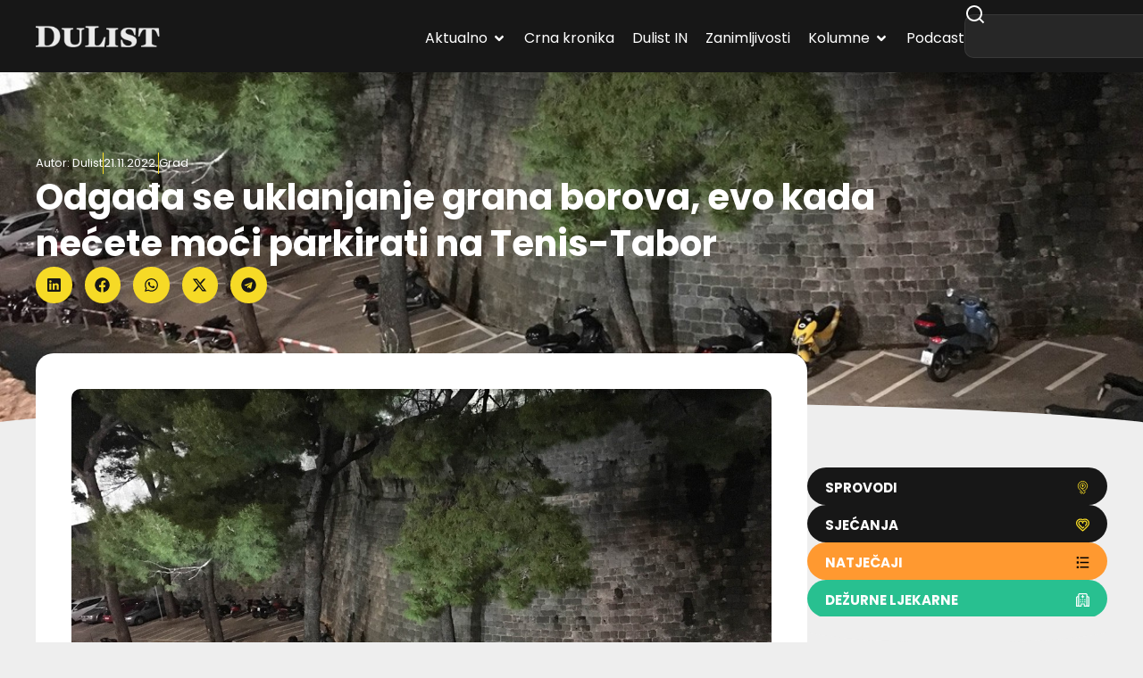

--- FILE ---
content_type: text/html; charset=UTF-8
request_url: https://dulist.hr/odgada-se-uklanjanje-grana-borova-evo-kada-necete-moci-parkirati-na-tenis-tabor/797805/
body_size: 294518
content:
<!doctype html>
<html lang="hr-HR" prefix="og: https://ogp.me/ns#">
<head>
<meta charset="UTF-8">
<meta name="viewport" content="width=device-width, initial-scale=1">
<link rel="profile" href="https://gmpg.org/xfn/11">
<!-- Search Engine Optimization by Rank Math - https://rankmath.com/ -->
<title>Odgađa se uklanjanje grana borova, evo kada nećete moći parkirati na Tenis-Tabor - DuList</title>
<meta name="description" content="Zbog najavljenih nepovoljnih vremenskih neprilika odgađa se ranije zakazano uklanjanje osušenih grana borova na parkiralištu za motore u Tenis-Taboru,"/>
<meta name="robots" content="follow, index, max-snippet:-1, max-video-preview:-1, max-image-preview:large"/>
<link rel="canonical" href="https://dulist.hr/odgada-se-uklanjanje-grana-borova-evo-kada-necete-moci-parkirati-na-tenis-tabor/797805/" />
<meta property="og:locale" content="hr_HR" />
<meta property="og:type" content="article" />
<meta property="og:title" content="Odgađa se uklanjanje grana borova, evo kada nećete moći parkirati na Tenis-Tabor - DuList" />
<meta property="og:description" content="Zbog najavljenih nepovoljnih vremenskih neprilika odgađa se ranije zakazano uklanjanje osušenih grana borova na parkiralištu za motore u Tenis-Taboru," />
<meta property="og:url" content="https://dulist.hr/odgada-se-uklanjanje-grana-borova-evo-kada-necete-moci-parkirati-na-tenis-tabor/797805/" />
<meta property="og:site_name" content="DuList" />
<meta property="article:publisher" content="https://www.facebook.com/www.dulist.hr" />
<meta property="article:author" content="http://www.facebook.com/www.dulist.hr" />
<meta property="article:section" content="Grad" />
<meta property="og:updated_time" content="2022-11-21T10:01:55+01:00" />
<meta property="og:image" content="https://dulist.hr/wp-content/uploads/2016/05/tenis-tabor-parking.jpg" />
<meta property="og:image:secure_url" content="https://dulist.hr/wp-content/uploads/2016/05/tenis-tabor-parking.jpg" />
<meta property="og:image:width" content="1200" />
<meta property="og:image:height" content="800" />
<meta property="og:image:alt" content="Odgađa se uklanjanje grana borova, evo kada nećete moći parkirati na Tenis-Tabor" />
<meta property="og:image:type" content="image/jpeg" />
<meta property="article:published_time" content="2022-11-21T10:00:42+01:00" />
<meta property="article:modified_time" content="2022-11-21T10:01:55+01:00" />
<meta name="twitter:card" content="summary_large_image" />
<meta name="twitter:title" content="Odgađa se uklanjanje grana borova, evo kada nećete moći parkirati na Tenis-Tabor - DuList" />
<meta name="twitter:description" content="Zbog najavljenih nepovoljnih vremenskih neprilika odgađa se ranije zakazano uklanjanje osušenih grana borova na parkiralištu za motore u Tenis-Taboru," />
<meta name="twitter:creator" content="@dulist_hr" />
<meta name="twitter:image" content="https://dulist.hr/wp-content/uploads/2016/05/tenis-tabor-parking.jpg" />
<script type="application/ld+json" class="rank-math-schema">{"@context":"https://schema.org","@graph":[{"@type":"Place","@id":"https://dulist.hr/#place","address":{"@type":"PostalAddress","streetAddress":"\u0106ira Cari\u0107a 3","addressLocality":"Dubrovnik","postalCode":"20000","addressCountry":"HR"}},{"@type":["NewsMediaOrganization","Organization"],"@id":"https://dulist.hr/#organization","name":"dulist d.o.o.","url":"https://dulist.hr","sameAs":["https://www.facebook.com/www.dulist.hr"],"email":"info@dulist.hr","address":{"@type":"PostalAddress","streetAddress":"\u0106ira Cari\u0107a 3","addressLocality":"Dubrovnik","postalCode":"20000","addressCountry":"HR"},"logo":{"@type":"ImageObject","@id":"https://dulist.hr/#logo","url":"https://dulist.hr/wp-content/uploads/2019/05/dulist-logo-300x55.png","contentUrl":"https://dulist.hr/wp-content/uploads/2019/05/dulist-logo-300x55.png","caption":"DuList","inLanguage":"hr-HR","width":"300","height":"55"},"location":{"@id":"https://dulist.hr/#place"}},{"@type":"WebSite","@id":"https://dulist.hr/#website","url":"https://dulist.hr","name":"DuList","alternateName":"Dubrova\u010dki Tjednik","publisher":{"@id":"https://dulist.hr/#organization"},"inLanguage":"hr-HR"},{"@type":"ImageObject","@id":"https://dulist.hr/wp-content/uploads/2016/05/tenis-tabor-parking.jpg","url":"https://dulist.hr/wp-content/uploads/2016/05/tenis-tabor-parking.jpg","width":"1200","height":"800","inLanguage":"hr-HR"},{"@type":"BreadcrumbList","@id":"https://dulist.hr/odgada-se-uklanjanje-grana-borova-evo-kada-necete-moci-parkirati-na-tenis-tabor/797805/#breadcrumb","itemListElement":[{"@type":"ListItem","position":"1","item":{"@id":"https://dulist.hr","name":"Home"}},{"@type":"ListItem","position":"2","item":{"@id":"https://dulist.hr/aktualno/grad/","name":"Grad"}},{"@type":"ListItem","position":"3","item":{"@id":"https://dulist.hr/odgada-se-uklanjanje-grana-borova-evo-kada-necete-moci-parkirati-na-tenis-tabor/797805/","name":"Odga\u0111a se uklanjanje grana borova, evo kada ne\u0107ete mo\u0107i parkirati na Tenis-Tabor"}}]},{"@type":"WebPage","@id":"https://dulist.hr/odgada-se-uklanjanje-grana-borova-evo-kada-necete-moci-parkirati-na-tenis-tabor/797805/#webpage","url":"https://dulist.hr/odgada-se-uklanjanje-grana-borova-evo-kada-necete-moci-parkirati-na-tenis-tabor/797805/","name":"Odga\u0111a se uklanjanje grana borova, evo kada ne\u0107ete mo\u0107i parkirati na Tenis-Tabor - DuList","datePublished":"2022-11-21T10:00:42+01:00","dateModified":"2022-11-21T10:01:55+01:00","isPartOf":{"@id":"https://dulist.hr/#website"},"primaryImageOfPage":{"@id":"https://dulist.hr/wp-content/uploads/2016/05/tenis-tabor-parking.jpg"},"inLanguage":"hr-HR","breadcrumb":{"@id":"https://dulist.hr/odgada-se-uklanjanje-grana-borova-evo-kada-necete-moci-parkirati-na-tenis-tabor/797805/#breadcrumb"}},{"@type":"Person","@id":"https://dulist.hr/author/dulist/","name":"Dulist","url":"https://dulist.hr/author/dulist/","image":{"@type":"ImageObject","@id":"https://secure.gravatar.com/avatar/224d00613d10562088e1dce2d1b00344634dfc55428ffc79466b92f80ec51af1?s=96&amp;r=g","url":"https://secure.gravatar.com/avatar/224d00613d10562088e1dce2d1b00344634dfc55428ffc79466b92f80ec51af1?s=96&amp;r=g","caption":"Dulist","inLanguage":"hr-HR"},"sameAs":["http://www.facebook.com/www.dulist.hr","https://twitter.com/dulist_hr"],"worksFor":{"@id":"https://dulist.hr/#organization"}},{"@type":"NewsArticle","headline":"Odga\u0111a se uklanjanje grana borova, evo kada ne\u0107ete mo\u0107i parkirati na Tenis-Tabor - DuList","datePublished":"2022-11-21T10:00:42+01:00","dateModified":"2022-11-21T10:01:55+01:00","articleSection":"Grad","author":{"@id":"https://dulist.hr/author/dulist/","name":"Dulist"},"publisher":{"@id":"https://dulist.hr/#organization"},"description":"Zbog najavljenih nepovoljnih vremenskih neprilika odga\u0111a se ranije zakazano uklanjanje osu\u0161enih grana borova na parkirali\u0161tu za motore u Tenis-Taboru,","name":"Odga\u0111a se uklanjanje grana borova, evo kada ne\u0107ete mo\u0107i parkirati na Tenis-Tabor - DuList","@id":"https://dulist.hr/odgada-se-uklanjanje-grana-borova-evo-kada-necete-moci-parkirati-na-tenis-tabor/797805/#richSnippet","isPartOf":{"@id":"https://dulist.hr/odgada-se-uklanjanje-grana-borova-evo-kada-necete-moci-parkirati-na-tenis-tabor/797805/#webpage"},"image":{"@id":"https://dulist.hr/wp-content/uploads/2016/05/tenis-tabor-parking.jpg"},"inLanguage":"hr-HR","mainEntityOfPage":{"@id":"https://dulist.hr/odgada-se-uklanjanje-grana-borova-evo-kada-necete-moci-parkirati-na-tenis-tabor/797805/#webpage"}}]}</script>
<!-- /Rank Math WordPress SEO plugin -->
<link rel='dns-prefetch' href='//cdn.jsdelivr.net' />
<link rel="alternate" type="application/rss+xml" title="DuList &raquo; Feed" href="https://dulist.hr/feed/" />
<link rel="alternate" type="application/rss+xml" title="DuList &raquo; Comments Feed" href="https://dulist.hr/comments/feed/" />
<link rel="alternate" title="oEmbed (JSON)" type="application/json+oembed" href="https://dulist.hr/wp-json/oembed/1.0/embed?url=https%3A%2F%2Fdulist.hr%2Fodgada-se-uklanjanje-grana-borova-evo-kada-necete-moci-parkirati-na-tenis-tabor%2F797805%2F" />
<link rel="alternate" title="oEmbed (XML)" type="text/xml+oembed" href="https://dulist.hr/wp-json/oembed/1.0/embed?url=https%3A%2F%2Fdulist.hr%2Fodgada-se-uklanjanje-grana-borova-evo-kada-necete-moci-parkirati-na-tenis-tabor%2F797805%2F&#038;format=xml" />
<style id='wp-img-auto-sizes-contain-inline-css'>
img:is([sizes=auto i],[sizes^="auto," i]){contain-intrinsic-size:3000px 1500px}
/*# sourceURL=wp-img-auto-sizes-contain-inline-css */
</style>
<link rel='stylesheet' id='sbi_styles-css' href='//dulist.hr/wp-content/cache/wpfc-minified/d51rrogk/hdeuk.css' media='all' />
<link rel='stylesheet' id='sby_common_styles-css' href='//dulist.hr/wp-content/cache/wpfc-minified/mbgasw7r/hdeuk.css' media='all' />
<link rel='stylesheet' id='sby_styles-css' href='//dulist.hr/wp-content/cache/wpfc-minified/7lkxx9px/hdeuk.css' media='all' />
<link rel='stylesheet' id='wp-block-library-css' href='//dulist.hr/wp-content/cache/wpfc-minified/ero54qjg/hdeuk.css' media='all' />
<style id='global-styles-inline-css'>
:root{--wp--preset--aspect-ratio--square: 1;--wp--preset--aspect-ratio--4-3: 4/3;--wp--preset--aspect-ratio--3-4: 3/4;--wp--preset--aspect-ratio--3-2: 3/2;--wp--preset--aspect-ratio--2-3: 2/3;--wp--preset--aspect-ratio--16-9: 16/9;--wp--preset--aspect-ratio--9-16: 9/16;--wp--preset--color--black: #000000;--wp--preset--color--cyan-bluish-gray: #abb8c3;--wp--preset--color--white: #ffffff;--wp--preset--color--pale-pink: #f78da7;--wp--preset--color--vivid-red: #cf2e2e;--wp--preset--color--luminous-vivid-orange: #ff6900;--wp--preset--color--luminous-vivid-amber: #fcb900;--wp--preset--color--light-green-cyan: #7bdcb5;--wp--preset--color--vivid-green-cyan: #00d084;--wp--preset--color--pale-cyan-blue: #8ed1fc;--wp--preset--color--vivid-cyan-blue: #0693e3;--wp--preset--color--vivid-purple: #9b51e0;--wp--preset--gradient--vivid-cyan-blue-to-vivid-purple: linear-gradient(135deg,rgb(6,147,227) 0%,rgb(155,81,224) 100%);--wp--preset--gradient--light-green-cyan-to-vivid-green-cyan: linear-gradient(135deg,rgb(122,220,180) 0%,rgb(0,208,130) 100%);--wp--preset--gradient--luminous-vivid-amber-to-luminous-vivid-orange: linear-gradient(135deg,rgb(252,185,0) 0%,rgb(255,105,0) 100%);--wp--preset--gradient--luminous-vivid-orange-to-vivid-red: linear-gradient(135deg,rgb(255,105,0) 0%,rgb(207,46,46) 100%);--wp--preset--gradient--very-light-gray-to-cyan-bluish-gray: linear-gradient(135deg,rgb(238,238,238) 0%,rgb(169,184,195) 100%);--wp--preset--gradient--cool-to-warm-spectrum: linear-gradient(135deg,rgb(74,234,220) 0%,rgb(151,120,209) 20%,rgb(207,42,186) 40%,rgb(238,44,130) 60%,rgb(251,105,98) 80%,rgb(254,248,76) 100%);--wp--preset--gradient--blush-light-purple: linear-gradient(135deg,rgb(255,206,236) 0%,rgb(152,150,240) 100%);--wp--preset--gradient--blush-bordeaux: linear-gradient(135deg,rgb(254,205,165) 0%,rgb(254,45,45) 50%,rgb(107,0,62) 100%);--wp--preset--gradient--luminous-dusk: linear-gradient(135deg,rgb(255,203,112) 0%,rgb(199,81,192) 50%,rgb(65,88,208) 100%);--wp--preset--gradient--pale-ocean: linear-gradient(135deg,rgb(255,245,203) 0%,rgb(182,227,212) 50%,rgb(51,167,181) 100%);--wp--preset--gradient--electric-grass: linear-gradient(135deg,rgb(202,248,128) 0%,rgb(113,206,126) 100%);--wp--preset--gradient--midnight: linear-gradient(135deg,rgb(2,3,129) 0%,rgb(40,116,252) 100%);--wp--preset--font-size--small: 13px;--wp--preset--font-size--medium: 20px;--wp--preset--font-size--large: 36px;--wp--preset--font-size--x-large: 42px;--wp--preset--spacing--20: 0.44rem;--wp--preset--spacing--30: 0.67rem;--wp--preset--spacing--40: 1rem;--wp--preset--spacing--50: 1.5rem;--wp--preset--spacing--60: 2.25rem;--wp--preset--spacing--70: 3.38rem;--wp--preset--spacing--80: 5.06rem;--wp--preset--shadow--natural: 6px 6px 9px rgba(0, 0, 0, 0.2);--wp--preset--shadow--deep: 12px 12px 50px rgba(0, 0, 0, 0.4);--wp--preset--shadow--sharp: 6px 6px 0px rgba(0, 0, 0, 0.2);--wp--preset--shadow--outlined: 6px 6px 0px -3px rgb(255, 255, 255), 6px 6px rgb(0, 0, 0);--wp--preset--shadow--crisp: 6px 6px 0px rgb(0, 0, 0);}:root { --wp--style--global--content-size: 800px;--wp--style--global--wide-size: 1200px; }:where(body) { margin: 0; }.wp-site-blocks > .alignleft { float: left; margin-right: 2em; }.wp-site-blocks > .alignright { float: right; margin-left: 2em; }.wp-site-blocks > .aligncenter { justify-content: center; margin-left: auto; margin-right: auto; }:where(.wp-site-blocks) > * { margin-block-start: 24px; margin-block-end: 0; }:where(.wp-site-blocks) > :first-child { margin-block-start: 0; }:where(.wp-site-blocks) > :last-child { margin-block-end: 0; }:root { --wp--style--block-gap: 24px; }:root :where(.is-layout-flow) > :first-child{margin-block-start: 0;}:root :where(.is-layout-flow) > :last-child{margin-block-end: 0;}:root :where(.is-layout-flow) > *{margin-block-start: 24px;margin-block-end: 0;}:root :where(.is-layout-constrained) > :first-child{margin-block-start: 0;}:root :where(.is-layout-constrained) > :last-child{margin-block-end: 0;}:root :where(.is-layout-constrained) > *{margin-block-start: 24px;margin-block-end: 0;}:root :where(.is-layout-flex){gap: 24px;}:root :where(.is-layout-grid){gap: 24px;}.is-layout-flow > .alignleft{float: left;margin-inline-start: 0;margin-inline-end: 2em;}.is-layout-flow > .alignright{float: right;margin-inline-start: 2em;margin-inline-end: 0;}.is-layout-flow > .aligncenter{margin-left: auto !important;margin-right: auto !important;}.is-layout-constrained > .alignleft{float: left;margin-inline-start: 0;margin-inline-end: 2em;}.is-layout-constrained > .alignright{float: right;margin-inline-start: 2em;margin-inline-end: 0;}.is-layout-constrained > .aligncenter{margin-left: auto !important;margin-right: auto !important;}.is-layout-constrained > :where(:not(.alignleft):not(.alignright):not(.alignfull)){max-width: var(--wp--style--global--content-size);margin-left: auto !important;margin-right: auto !important;}.is-layout-constrained > .alignwide{max-width: var(--wp--style--global--wide-size);}body .is-layout-flex{display: flex;}.is-layout-flex{flex-wrap: wrap;align-items: center;}.is-layout-flex > :is(*, div){margin: 0;}body .is-layout-grid{display: grid;}.is-layout-grid > :is(*, div){margin: 0;}body{padding-top: 0px;padding-right: 0px;padding-bottom: 0px;padding-left: 0px;}a:where(:not(.wp-element-button)){text-decoration: underline;}:root :where(.wp-element-button, .wp-block-button__link){background-color: #32373c;border-width: 0;color: #fff;font-family: inherit;font-size: inherit;font-style: inherit;font-weight: inherit;letter-spacing: inherit;line-height: inherit;padding-top: calc(0.667em + 2px);padding-right: calc(1.333em + 2px);padding-bottom: calc(0.667em + 2px);padding-left: calc(1.333em + 2px);text-decoration: none;text-transform: inherit;}.has-black-color{color: var(--wp--preset--color--black) !important;}.has-cyan-bluish-gray-color{color: var(--wp--preset--color--cyan-bluish-gray) !important;}.has-white-color{color: var(--wp--preset--color--white) !important;}.has-pale-pink-color{color: var(--wp--preset--color--pale-pink) !important;}.has-vivid-red-color{color: var(--wp--preset--color--vivid-red) !important;}.has-luminous-vivid-orange-color{color: var(--wp--preset--color--luminous-vivid-orange) !important;}.has-luminous-vivid-amber-color{color: var(--wp--preset--color--luminous-vivid-amber) !important;}.has-light-green-cyan-color{color: var(--wp--preset--color--light-green-cyan) !important;}.has-vivid-green-cyan-color{color: var(--wp--preset--color--vivid-green-cyan) !important;}.has-pale-cyan-blue-color{color: var(--wp--preset--color--pale-cyan-blue) !important;}.has-vivid-cyan-blue-color{color: var(--wp--preset--color--vivid-cyan-blue) !important;}.has-vivid-purple-color{color: var(--wp--preset--color--vivid-purple) !important;}.has-black-background-color{background-color: var(--wp--preset--color--black) !important;}.has-cyan-bluish-gray-background-color{background-color: var(--wp--preset--color--cyan-bluish-gray) !important;}.has-white-background-color{background-color: var(--wp--preset--color--white) !important;}.has-pale-pink-background-color{background-color: var(--wp--preset--color--pale-pink) !important;}.has-vivid-red-background-color{background-color: var(--wp--preset--color--vivid-red) !important;}.has-luminous-vivid-orange-background-color{background-color: var(--wp--preset--color--luminous-vivid-orange) !important;}.has-luminous-vivid-amber-background-color{background-color: var(--wp--preset--color--luminous-vivid-amber) !important;}.has-light-green-cyan-background-color{background-color: var(--wp--preset--color--light-green-cyan) !important;}.has-vivid-green-cyan-background-color{background-color: var(--wp--preset--color--vivid-green-cyan) !important;}.has-pale-cyan-blue-background-color{background-color: var(--wp--preset--color--pale-cyan-blue) !important;}.has-vivid-cyan-blue-background-color{background-color: var(--wp--preset--color--vivid-cyan-blue) !important;}.has-vivid-purple-background-color{background-color: var(--wp--preset--color--vivid-purple) !important;}.has-black-border-color{border-color: var(--wp--preset--color--black) !important;}.has-cyan-bluish-gray-border-color{border-color: var(--wp--preset--color--cyan-bluish-gray) !important;}.has-white-border-color{border-color: var(--wp--preset--color--white) !important;}.has-pale-pink-border-color{border-color: var(--wp--preset--color--pale-pink) !important;}.has-vivid-red-border-color{border-color: var(--wp--preset--color--vivid-red) !important;}.has-luminous-vivid-orange-border-color{border-color: var(--wp--preset--color--luminous-vivid-orange) !important;}.has-luminous-vivid-amber-border-color{border-color: var(--wp--preset--color--luminous-vivid-amber) !important;}.has-light-green-cyan-border-color{border-color: var(--wp--preset--color--light-green-cyan) !important;}.has-vivid-green-cyan-border-color{border-color: var(--wp--preset--color--vivid-green-cyan) !important;}.has-pale-cyan-blue-border-color{border-color: var(--wp--preset--color--pale-cyan-blue) !important;}.has-vivid-cyan-blue-border-color{border-color: var(--wp--preset--color--vivid-cyan-blue) !important;}.has-vivid-purple-border-color{border-color: var(--wp--preset--color--vivid-purple) !important;}.has-vivid-cyan-blue-to-vivid-purple-gradient-background{background: var(--wp--preset--gradient--vivid-cyan-blue-to-vivid-purple) !important;}.has-light-green-cyan-to-vivid-green-cyan-gradient-background{background: var(--wp--preset--gradient--light-green-cyan-to-vivid-green-cyan) !important;}.has-luminous-vivid-amber-to-luminous-vivid-orange-gradient-background{background: var(--wp--preset--gradient--luminous-vivid-amber-to-luminous-vivid-orange) !important;}.has-luminous-vivid-orange-to-vivid-red-gradient-background{background: var(--wp--preset--gradient--luminous-vivid-orange-to-vivid-red) !important;}.has-very-light-gray-to-cyan-bluish-gray-gradient-background{background: var(--wp--preset--gradient--very-light-gray-to-cyan-bluish-gray) !important;}.has-cool-to-warm-spectrum-gradient-background{background: var(--wp--preset--gradient--cool-to-warm-spectrum) !important;}.has-blush-light-purple-gradient-background{background: var(--wp--preset--gradient--blush-light-purple) !important;}.has-blush-bordeaux-gradient-background{background: var(--wp--preset--gradient--blush-bordeaux) !important;}.has-luminous-dusk-gradient-background{background: var(--wp--preset--gradient--luminous-dusk) !important;}.has-pale-ocean-gradient-background{background: var(--wp--preset--gradient--pale-ocean) !important;}.has-electric-grass-gradient-background{background: var(--wp--preset--gradient--electric-grass) !important;}.has-midnight-gradient-background{background: var(--wp--preset--gradient--midnight) !important;}.has-small-font-size{font-size: var(--wp--preset--font-size--small) !important;}.has-medium-font-size{font-size: var(--wp--preset--font-size--medium) !important;}.has-large-font-size{font-size: var(--wp--preset--font-size--large) !important;}.has-x-large-font-size{font-size: var(--wp--preset--font-size--x-large) !important;}
:root :where(.wp-block-pullquote){font-size: 1.5em;line-height: 1.6;}
/*# sourceURL=global-styles-inline-css */
</style>
<link rel='stylesheet' id='gn-frontend-gnfollow-style-css' href='//dulist.hr/wp-content/cache/wpfc-minified/6mz9aw3y/hdeuk.css' media='all' />
<link rel='stylesheet' id='splw-fontello-css' href='//dulist.hr/wp-content/cache/wpfc-minified/ehp8dwyx/hdeuk.css' media='all' />
<link rel='stylesheet' id='splw-styles-css' href='//dulist.hr/wp-content/cache/wpfc-minified/1r3r6c2f/hdeuk.css' media='all' />
<style id='splw-styles-inline-css'>
#splw-location-weather-986669.splw-main-wrapper {max-width: 320px;margin : auto;margin-bottom: 2em;}#splw-location-weather-986669.splw-main-wrapper.horizontal {max-width: 800px;}#splw-location-weather-986669 .splw-lite-wrapper,#splw-location-weather-986669 .splw-forecast-weather select,#splw-location-weather-986669 .splw-forecast-weather option,#splw-location-weather-986669 .splw-lite-wrapper .splw-weather-attribution a{text-decoration: none;}#splw-location-weather-986669 .splw-lite-templates-body,#splw-location-weather-986669 .splw-adv-forecast-days{padding : 16px 20px 10px 20px;}#splw-location-weather-986669 .splw-weather-detailed-updated-time{padding : 0 20px 10px 20px;}#splw-location-weather-986669 .splw-lite-wrapper{ border: 0px solid #e2e2e2;}#splw-location-weather-986669 .splw-lite-wrapper .splw-lite-current-temp .splw-weather-icon{width: 58px;}#splw-location-weather-986669 .splw-adv-forecast-days{padding-top : 0;color : #fff;margin-top : 0px;margin-bottom : 0px;}#splw-location-weather-986669 .splw-lite-templates-body{padding-bottom : 0;}#splw-location-weather-986669 .splw-lite-wrapper{border-radius: 8px;}#splw-location-weather-986669 .splw-lite-daily-weather-details .details-icon i{color:#ffffff;}#splw-location-weather-986669 .splw-lite-wrapper,#splw-location-weather-986669 .splw-forecast-weather option{background:#F05800}#splw-location-weather-986669 .splw-lite-daily-weather-details.lw-center .splw-other-opt{text-align: center;}#splw-location-weather-986669 .splw-weather-title{color: #000;margin-top: 0px;margin-bottom: 20px;}#splw-location-weather-986669 .splw-lite-header-title{color: #fff;margin-top: 0px;margin-bottom: 10px;}#splw-location-weather-986669 .splw-lite-current-time{color: #fff;margin-top: 0px;margin-bottom: 10px;}#splw-location-weather-986669 .splw-cur-temp{color: #fff;margin-top: 0px;margin-bottom: 0px;}#splw-location-weather-986669 .splw-lite-desc{color: #fff;margin-top: 20px;margin-bottom: 0px;}#splw-location-weather-986669 .splw-lite-daily-weather-details{color: #fff;margin-top: 0px;margin-bottom: 0px;}#splw-location-weather-986669 .splw-weather-details .splw-weather-icons {color: #fff;margin-top: 20px;margin-bottom: 0px;}#splw-location-weather-986669 .lw-footer{margin-top: 0px;margin-bottom: 0px;}#splw-location-weather-986669 .splw-weather-attribution a,#splw-location-weather-986669 .splw-weather-attribution,#splw-location-weather-986669 .splw-weather-detailed-updated-time a,#splw-location-weather-986669 .splw-weather-updated-time{color: #fff;}#splw-location-weather-986669.splw-main-wrapper {position: relative;}#lw-preloader-986669{position: absolute;left: 0;top: 0;height: 100%;width: 100%;text-align: center;display: flex;align-items: center;justify-content: center;background: #fff;z-index: 9999;}
/*# sourceURL=splw-styles-inline-css */
</style>
<link rel='stylesheet' id='splw-old-styles-css' href='//dulist.hr/wp-content/cache/wpfc-minified/eephvwmn/hdeuk.css' media='all' />
<link rel='stylesheet' id='swiper-bundle-css' href='https://cdn.jsdelivr.net/npm/swiper@11/swiper-bundle.min.css' media='all' />
<style id='swiper-bundle-inline-css'>
/* Root */
.gallery.swiper {
overflow: hidden;
padding: 0px; /* room for arrows */
}
/* Reset WP gallery grid spacing but DO NOT touch width */
.gallery .gallery-item {
margin: 12px !important;
}
/* Images */
.gallery .gallery-icon img {
display:block;
width:100%;
height:auto;
border-radius:12px;
}
/* Swiper internals */
.gallery .swiper-wrapper { align-items: stretch; }
/* Arrows (yellow round buttons like your screenshot) */
.gallery .swiper-button-prev, 
.gallery .swiper-button-next {
width:40px; height:40px; border-radius:50%;
background:#ffd400;
color:#111;
box-shadow:0 6px 18px rgba(0,0,0,.15);
}
.gallery .swiper-button-prev::after,
.gallery .swiper-button-next::after { font-size:18px; font-weight:700; }
.gallery .swiper-button-prev { left:8px; }
.gallery .swiper-button-next { right:8px; }
/* Keep gallery displayed even if theme tries to grid it */
.gallery .blocks-gallery-grid,
.gallery.gallery-columns-1,
.gallery.gallery-columns-2,
.gallery.gallery-columns-3,
.gallery.gallery-columns-4 { display:block; }
/*# sourceURL=swiper-bundle-inline-css */
</style>
<link rel='stylesheet' id='hello-elementor-css' href='//dulist.hr/wp-content/cache/wpfc-minified/2p7j3oqs/hdeuk.css' media='all' />
<link rel='stylesheet' id='hello-elementor-theme-style-css' href='//dulist.hr/wp-content/cache/wpfc-minified/98hbdsfc/hdeuk.css' media='all' />
<link rel='stylesheet' id='elementor-frontend-css' href='//dulist.hr/wp-content/cache/wpfc-minified/2bqxhmfw/hdeuk.css' media='all' />
<style id='elementor-frontend-inline-css'>
.elementor-kit-969413{--e-global-color-primary:#171717;--e-global-color-secondary:#FFFFFF;--e-global-color-text:#737373;--e-global-color-accent:#F6DA26;--e-global-color-d6f98d9:#EEEEEE;--e-global-color-fe7c8f3:#A8A8A8;--e-global-color-64594a9:#C6AF19;--e-global-color-53721f9:#02010100;--e-global-typography-primary-font-family:"Poppins";--e-global-typography-primary-font-weight:700;--e-global-typography-secondary-font-family:"Poppins";--e-global-typography-secondary-font-weight:500;--e-global-typography-text-font-family:"Poppins";--e-global-typography-text-font-weight:400;--e-global-typography-accent-font-family:"Poppins";--e-global-typography-accent-font-weight:700;--e-global-typography-48958d6-font-family:"Poppins";--e-global-typography-48958d6-font-size:13px;--e-global-typography-19105b5-font-family:"Poppins";--e-global-typography-19105b5-font-size:16px;--e-global-typography-19105b5-font-weight:700;--e-global-typography-d8dd5ec-font-family:"Poppins";--e-global-typography-d8dd5ec-font-size:16px;--e-global-typography-d8dd5ec-font-weight:500;--e-global-typography-d8dd5ec-line-height:1.3em;--e-global-typography-1c352e7-font-family:"Poppins";--e-global-typography-1c352e7-font-size:16px;--e-global-typography-1c352e7-font-weight:700;--e-global-typography-1c352e7-line-height:1.3em;--e-global-typography-eb9950d-font-family:"Poppins";--e-global-typography-eb9950d-font-size:18px;--e-global-typography-eb9950d-font-weight:700;--e-global-typography-7db0429-font-family:"Poppins";--e-global-typography-7db0429-font-size:20px;--e-global-typography-7db0429-font-weight:700;--e-global-typography-61dec59-font-family:"Poppins";--e-global-typography-61dec59-font-size:26px;--e-global-typography-61dec59-font-weight:700;--e-global-typography-8cee7cf-font-family:"Poppins";--e-global-typography-8cee7cf-font-size:32px;--e-global-typography-8cee7cf-font-weight:700;--e-global-typography-19b9c4a-font-family:"Poppins";--e-global-typography-19b9c4a-font-size:40px;--e-global-typography-19b9c4a-font-weight:700;--e-global-typography-19b9c4a-line-height:1.3em;background-color:var( --e-global-color-d6f98d9 );color:var( --e-global-color-text );font-family:"Poppins", Sans-serif;font-size:16px;font-weight:400;line-height:24px;}.elementor-kit-969413 button,.elementor-kit-969413 input[type="button"],.elementor-kit-969413 input[type="submit"],.elementor-kit-969413 .elementor-button{background-color:var( --e-global-color-accent );font-family:var( --e-global-typography-accent-font-family ), Sans-serif;font-weight:var( --e-global-typography-accent-font-weight );color:var( --e-global-color-primary );border-radius:50px 50px 50px 50px;padding:15px 20px 12px 20px;}.elementor-kit-969413 button:hover,.elementor-kit-969413 button:focus,.elementor-kit-969413 input[type="button"]:hover,.elementor-kit-969413 input[type="button"]:focus,.elementor-kit-969413 input[type="submit"]:hover,.elementor-kit-969413 input[type="submit"]:focus,.elementor-kit-969413 .elementor-button:hover,.elementor-kit-969413 .elementor-button:focus{background-color:var( --e-global-color-primary );color:var( --e-global-color-secondary );}.elementor-kit-969413 e-page-transition{background-color:#FFBC7D;}.elementor-kit-969413 a{color:var( --e-global-color-64594a9 );}.elementor-kit-969413 a:hover{color:#C6AF198A;}.elementor-kit-969413 h1{color:var( --e-global-color-secondary );font-family:var( --e-global-typography-19b9c4a-font-family ), Sans-serif;font-size:var( --e-global-typography-19b9c4a-font-size );font-weight:var( --e-global-typography-19b9c4a-font-weight );line-height:var( --e-global-typography-19b9c4a-line-height );}.elementor-kit-969413 h2{color:var( --e-global-color-primary );font-family:var( --e-global-typography-8cee7cf-font-family ), Sans-serif;font-size:var( --e-global-typography-8cee7cf-font-size );font-weight:var( --e-global-typography-8cee7cf-font-weight );}.elementor-kit-969413 h3{color:var( --e-global-color-primary );font-family:var( --e-global-typography-61dec59-font-family ), Sans-serif;font-size:var( --e-global-typography-61dec59-font-size );font-weight:var( --e-global-typography-61dec59-font-weight );}.elementor-kit-969413 h4{color:var( --e-global-color-primary );font-family:var( --e-global-typography-7db0429-font-family ), Sans-serif;font-size:var( --e-global-typography-7db0429-font-size );font-weight:var( --e-global-typography-7db0429-font-weight );}.elementor-kit-969413 h5{color:var( --e-global-color-primary );font-family:var( --e-global-typography-eb9950d-font-family ), Sans-serif;font-size:var( --e-global-typography-eb9950d-font-size );font-weight:var( --e-global-typography-eb9950d-font-weight );}.elementor-kit-969413 h6{color:var( --e-global-color-primary );font-family:var( --e-global-typography-accent-font-family ), Sans-serif;font-weight:var( --e-global-typography-accent-font-weight );}.elementor-kit-969413 img{border-radius:10px 10px 10px 10px;}.elementor-section.elementor-section-boxed > .elementor-container{max-width:1200px;}.e-con{--container-max-width:1200px;--container-default-padding-top:0px;--container-default-padding-right:0px;--container-default-padding-bottom:0px;--container-default-padding-left:0px;}.elementor-widget:not(:last-child){--kit-widget-spacing:32px;}.elementor-element{--widgets-spacing:32px 20px;--widgets-spacing-row:32px;--widgets-spacing-column:20px;}{}h1.entry-title{display:var(--page-title-display);}@media(max-width:1024px){.elementor-kit-969413 h1{font-size:var( --e-global-typography-19b9c4a-font-size );line-height:var( --e-global-typography-19b9c4a-line-height );}.elementor-kit-969413 h2{font-size:var( --e-global-typography-8cee7cf-font-size );}.elementor-kit-969413 h3{font-size:var( --e-global-typography-61dec59-font-size );}.elementor-kit-969413 h4{font-size:var( --e-global-typography-7db0429-font-size );}.elementor-kit-969413 h5{font-size:var( --e-global-typography-eb9950d-font-size );}.elementor-section.elementor-section-boxed > .elementor-container{max-width:1024px;}.e-con{--container-max-width:1024px;}}@media(max-width:767px){.elementor-kit-969413{--e-global-typography-48958d6-font-size:12px;--e-global-typography-d8dd5ec-font-size:14px;--e-global-typography-1c352e7-font-size:14px;--e-global-typography-eb9950d-font-size:16px;--e-global-typography-7db0429-font-size:18px;--e-global-typography-61dec59-font-size:20px;--e-global-typography-8cee7cf-font-size:22px;--e-global-typography-19b9c4a-font-size:26px;}.elementor-kit-969413 h1{font-size:var( --e-global-typography-19b9c4a-font-size );line-height:var( --e-global-typography-19b9c4a-line-height );}.elementor-kit-969413 h2{font-size:var( --e-global-typography-8cee7cf-font-size );}.elementor-kit-969413 h3{font-size:var( --e-global-typography-61dec59-font-size );}.elementor-kit-969413 h4{font-size:var( --e-global-typography-7db0429-font-size );}.elementor-kit-969413 h5{font-size:var( --e-global-typography-eb9950d-font-size );}.elementor-section.elementor-section-boxed > .elementor-container{max-width:767px;}.e-con{--container-max-width:767px;}}/* Start custom CSS */body, html { 
overflow-x:hidden !important; }
@media (max-width: 768px) {
.mobile-draggable {
min-width: 160% !important;
}
}
.loopbox {
min-height: 100%;
}
.gallery {
display: flex;
flex-wrap: wrap;
gap: 20px;
}
.wpadcenter-adgroup__row {
display: block !important;
padding: 0px !important
margin: 0px !important;
min-width: 100% !important;
}
.wpadcenter-336x280 {
margin: 0px !important;
}
#wpadcenter_ad img {
border-radius: 0px !important;
}
.wpadcenter-728x90:not(.wpadcenter-maxwidth) {
min-width: 100% !important;
margin: 0 !important;
}/* End custom CSS */
/* Start Custom Fonts CSS */@font-face {
font-family: 'Poppins';
font-style: normal;
font-weight: normal;
font-display: auto;
src: url('https://dulist.hr/wp-content/uploads/2025/09/Poppins-Regular.woff2') format('woff2');
}
@font-face {
font-family: 'Poppins';
font-style: normal;
font-weight: 500;
font-display: auto;
src: url('https://dulist.hr/wp-content/uploads/2025/09/Poppins-Medium.woff2') format('woff2');
}
@font-face {
font-family: 'Poppins';
font-style: normal;
font-weight: 700;
font-display: auto;
src: url('https://dulist.hr/wp-content/uploads/2025/09/Poppins-Bold.woff2') format('woff2');
}
/* End Custom Fonts CSS */
.elementor-969480 .elementor-element.elementor-element-7f1d252{--display:flex;--flex-direction:row;--container-widget-width:calc( ( 1 - var( --container-widget-flex-grow ) ) * 100% );--container-widget-height:100%;--container-widget-flex-grow:1;--container-widget-align-self:stretch;--flex-wrap-mobile:wrap;--justify-content:space-between;--align-items:center;--padding-top:16px;--padding-bottom:16px;--padding-left:40px;--padding-right:40px;--z-index:9999;}.elementor-969480 .elementor-element.elementor-element-7f1d252:not(.elementor-motion-effects-element-type-background), .elementor-969480 .elementor-element.elementor-element-7f1d252 > .elementor-motion-effects-container > .elementor-motion-effects-layer{background-color:var( --e-global-color-primary );}.elementor-969480 .elementor-element.elementor-element-53836586 img{width:140px;border-radius:0px 0px 0px 0px;}.elementor-969480 .elementor-element.elementor-element-70aecb70{--display:flex;--flex-direction:column;--container-widget-width:100%;--container-widget-height:initial;--container-widget-flex-grow:0;--container-widget-align-self:initial;--flex-wrap-mobile:wrap;--gap:10px 10px;--row-gap:10px;--column-gap:10px;--border-radius:5px 5px 5px 5px;box-shadow:0px 10px 53px -19px rgba(0, 0, 0, 0.24);--padding-top:26px;--padding-bottom:26px;--padding-left:26px;--padding-right:26px;}.elementor-969480 .elementor-element.elementor-element-8ea8428 .elementor-icon-list-items:not(.elementor-inline-items) .elementor-icon-list-item:not(:last-child){padding-block-end:calc(12px/2);}.elementor-969480 .elementor-element.elementor-element-8ea8428 .elementor-icon-list-items:not(.elementor-inline-items) .elementor-icon-list-item:not(:first-child){margin-block-start:calc(12px/2);}.elementor-969480 .elementor-element.elementor-element-8ea8428 .elementor-icon-list-items.elementor-inline-items .elementor-icon-list-item{margin-inline:calc(12px/2);}.elementor-969480 .elementor-element.elementor-element-8ea8428 .elementor-icon-list-items.elementor-inline-items{margin-inline:calc(-12px/2);}.elementor-969480 .elementor-element.elementor-element-8ea8428 .elementor-icon-list-items.elementor-inline-items .elementor-icon-list-item:after{inset-inline-end:calc(-12px/2);}.elementor-969480 .elementor-element.elementor-element-8ea8428 .elementor-icon-list-icon i{transition:color 0.3s;}.elementor-969480 .elementor-element.elementor-element-8ea8428 .elementor-icon-list-icon svg{transition:fill 0.3s;}.elementor-969480 .elementor-element.elementor-element-8ea8428{--e-icon-list-icon-size:14px;--icon-vertical-offset:0px;}.elementor-969480 .elementor-element.elementor-element-8ea8428 .elementor-icon-list-text{color:var( --e-global-color-primary );transition:color 0.3s;}.elementor-969480 .elementor-element.elementor-element-8ea8428 .elementor-icon-list-item:hover .elementor-icon-list-text{color:var( --e-global-color-accent );}.elementor-969480 .elementor-element.elementor-element-7f59ef94{--display:flex;}.elementor-969480 .elementor-element.elementor-element-71f98b0e{--display:flex;--flex-direction:column;--container-widget-width:100%;--container-widget-height:initial;--container-widget-flex-grow:0;--container-widget-align-self:initial;--flex-wrap-mobile:wrap;--gap:10px 10px;--row-gap:10px;--column-gap:10px;--border-radius:5px 5px 5px 5px;box-shadow:0px 10px 53px -19px rgba(0, 0, 0, 0.24);--padding-top:20px;--padding-bottom:20px;--padding-left:20px;--padding-right:20px;}.elementor-969480 .elementor-element.elementor-element-26d28fa0 .elementor-icon-list-items:not(.elementor-inline-items) .elementor-icon-list-item:not(:last-child){padding-block-end:calc(8px/2);}.elementor-969480 .elementor-element.elementor-element-26d28fa0 .elementor-icon-list-items:not(.elementor-inline-items) .elementor-icon-list-item:not(:first-child){margin-block-start:calc(8px/2);}.elementor-969480 .elementor-element.elementor-element-26d28fa0 .elementor-icon-list-items.elementor-inline-items .elementor-icon-list-item{margin-inline:calc(8px/2);}.elementor-969480 .elementor-element.elementor-element-26d28fa0 .elementor-icon-list-items.elementor-inline-items{margin-inline:calc(-8px/2);}.elementor-969480 .elementor-element.elementor-element-26d28fa0 .elementor-icon-list-items.elementor-inline-items .elementor-icon-list-item:after{inset-inline-end:calc(-8px/2);}.elementor-969480 .elementor-element.elementor-element-26d28fa0 .elementor-icon-list-icon i{transition:color 0.3s;}.elementor-969480 .elementor-element.elementor-element-26d28fa0 .elementor-icon-list-icon svg{transition:fill 0.3s;}.elementor-969480 .elementor-element.elementor-element-26d28fa0{--e-icon-list-icon-size:14px;--icon-vertical-offset:0px;}.elementor-969480 .elementor-element.elementor-element-26d28fa0 .elementor-icon-list-item > .elementor-icon-list-text, .elementor-969480 .elementor-element.elementor-element-26d28fa0 .elementor-icon-list-item > a{font-family:var( --e-global-typography-text-font-family ), Sans-serif;font-weight:var( --e-global-typography-text-font-weight );}.elementor-969480 .elementor-element.elementor-element-26d28fa0 .elementor-icon-list-text{color:var( --e-global-color-primary );transition:color 0.3s;}.elementor-969480 .elementor-element.elementor-element-26d28fa0 .elementor-icon-list-item:hover .elementor-icon-list-text{color:var( --e-global-color-accent );}.elementor-969480 .elementor-element.elementor-element-17ed5c97{--display:flex;}.elementor-969480 .elementor-element.elementor-element-69ee7bca{--display:flex;--flex-direction:column;--container-widget-width:100%;--container-widget-height:initial;--container-widget-flex-grow:0;--container-widget-align-self:initial;--flex-wrap-mobile:wrap;--gap:10px 10px;--row-gap:10px;--column-gap:10px;--border-radius:5px 5px 5px 5px;box-shadow:0px 10px 53px -19px rgba(0, 0, 0, 0.24);--padding-top:26px;--padding-bottom:26px;--padding-left:26px;--padding-right:26px;}.elementor-969480 .elementor-element.elementor-element-40535c73 .elementor-icon-list-items:not(.elementor-inline-items) .elementor-icon-list-item:not(:last-child){padding-block-end:calc(12px/2);}.elementor-969480 .elementor-element.elementor-element-40535c73 .elementor-icon-list-items:not(.elementor-inline-items) .elementor-icon-list-item:not(:first-child){margin-block-start:calc(12px/2);}.elementor-969480 .elementor-element.elementor-element-40535c73 .elementor-icon-list-items.elementor-inline-items .elementor-icon-list-item{margin-inline:calc(12px/2);}.elementor-969480 .elementor-element.elementor-element-40535c73 .elementor-icon-list-items.elementor-inline-items{margin-inline:calc(-12px/2);}.elementor-969480 .elementor-element.elementor-element-40535c73 .elementor-icon-list-items.elementor-inline-items .elementor-icon-list-item:after{inset-inline-end:calc(-12px/2);}.elementor-969480 .elementor-element.elementor-element-40535c73 .elementor-icon-list-icon i{transition:color 0.3s;}.elementor-969480 .elementor-element.elementor-element-40535c73 .elementor-icon-list-icon svg{transition:fill 0.3s;}.elementor-969480 .elementor-element.elementor-element-40535c73{--e-icon-list-icon-size:14px;--icon-vertical-offset:0px;}.elementor-969480 .elementor-element.elementor-element-40535c73 .elementor-icon-list-text{color:var( --e-global-color-primary );transition:color 0.3s;}.elementor-969480 .elementor-element.elementor-element-40535c73 .elementor-icon-list-item:hover .elementor-icon-list-text{color:var( --e-global-color-accent );}.elementor-969480 .elementor-element.elementor-element-23a3f3f{--display:flex;}.elementor-969480 .elementor-element.elementor-element-50327245{--n-menu-dropdown-content-max-width:fit-content;--n-menu-heading-justify-content:flex-end;--n-menu-title-flex-grow:initial;--n-menu-title-justify-content:initial;--n-menu-title-justify-content-mobile:flex-end;--n-menu-heading-wrap:wrap;--n-menu-heading-overflow-x:initial;--n-menu-title-distance-from-content:0px;border-style:solid;border-width:0px 0px 0px 0px;border-color:#FFFFFF14;--n-menu-open-animation-duration:300ms;--n-menu-toggle-icon-wrapper-animation-duration:500ms;--n-menu-title-space-between:20px;--n-menu-title-color-normal:var( --e-global-color-secondary );--n-menu-title-transition:300ms;--n-menu-title-padding:10px 0px 4px 0px;--n-menu-icon-size:16px;--n-menu-toggle-icon-size:20px;--n-menu-toggle-icon-hover-duration:500ms;--n-menu-toggle-icon-distance-from-dropdown:0px;}.elementor-969480 .elementor-element.elementor-element-50327245 > .e-n-menu > .e-n-menu-wrapper > .e-n-menu-heading > .e-n-menu-item > .e-n-menu-title, .elementor-969480 .elementor-element.elementor-element-50327245 > .e-n-menu > .e-n-menu-wrapper > .e-n-menu-heading > .e-n-menu-item > .e-n-menu-title > .e-n-menu-title-container, .elementor-969480 .elementor-element.elementor-element-50327245 > .e-n-menu > .e-n-menu-wrapper > .e-n-menu-heading > .e-n-menu-item > .e-n-menu-title > .e-n-menu-title-container > span{font-family:var( --e-global-typography-text-font-family ), Sans-serif;font-weight:var( --e-global-typography-text-font-weight );}.elementor-969480 .elementor-element.elementor-element-50327245 > .e-n-menu > .e-n-menu-wrapper > .e-n-menu-heading > .e-n-menu-item > .e-n-menu-title:not( .e-current ):not( :hover ){border-style:solid;border-width:0px 0px 1px 0px;border-color:var( --e-global-color-53721f9 );}.elementor-969480 .elementor-element.elementor-element-50327245 {--n-menu-title-color-hover:var( --e-global-color-accent );--n-menu-title-color-active:var( --e-global-color-secondary );}.elementor-969480 .elementor-element.elementor-element-50327245 > .e-n-menu > .e-n-menu-wrapper > .e-n-menu-heading > .e-n-menu-item > .e-n-menu-title:hover:not( .e-current ){border-style:solid;border-width:0px 0px 1px 0px;border-color:var( --e-global-color-accent );}.elementor-969480 .elementor-element.elementor-element-50327245 > .e-n-menu > .e-n-menu-wrapper > .e-n-menu-heading > .e-n-menu-item > .e-n-menu-title.e-current{border-style:solid;border-width:0px 0px 1px 0px;border-color:var( --e-global-color-accent );}.elementor-969480 .elementor-element.elementor-element-3591acc4 .e-search-input{background-color:#FFFFFF12;font-size:14px;border-style:solid;border-width:1px 1px 1px 1px;border-color:#FFFFFF14;border-radius:10px 10px 10px 10px;}.elementor-969480 .elementor-element.elementor-element-3591acc4{width:var( --container-widget-width, 160px );max-width:160px;--container-widget-width:160px;--container-widget-flex-grow:0;--e-search-input-padding-block-start:8px;--e-search-input-padding-inline-start:14px;--e-search-input-padding-block-end:8px;--e-search-input-padding-inline-end:14px;}.elementor-969480 .elementor-element.elementor-element-3591acc4.e-focus{--e-search-input-color:var( --e-global-color-secondary );--e-search-icon-label-color:var( --e-global-color-accent );}.elementor-969480 .elementor-element.elementor-element-3591acc4.e-focus .e-search-input{border-style:solid;border-width:1px 1px 1px 1px;border-color:var( --e-global-color-accent );}.elementor-theme-builder-content-area{height:400px;}.elementor-location-header:before, .elementor-location-footer:before{content:"";display:table;clear:both;}@media(max-width:1024px){.elementor-969480 .elementor-element.elementor-element-7f1d252{--padding-top:0px;--padding-bottom:0px;--padding-left:0px;--padding-right:0px;}.elementor-969480 .elementor-element.elementor-element-50327245{--n-menu-heading-wrap:nowrap;--n-menu-heading-overflow-x:scroll;padding:10px 0px 10px 40px;}}@media(max-width:767px){.elementor-969480 .elementor-element.elementor-element-7f1d252{--justify-content:center;--align-items:center;--container-widget-width:calc( ( 1 - var( --container-widget-flex-grow ) ) * 100% );--gap:20px 20px;--row-gap:20px;--column-gap:20px;--flex-wrap:wrap;--padding-top:0px;--padding-bottom:0px;--padding-left:0px;--padding-right:0px;}.elementor-969480 .elementor-element.elementor-element-53836586{margin:16px 0px calc(var(--kit-widget-spacing, 0px) + 0px) 24px;}.elementor-969480 .elementor-element.elementor-element-53836586 img{width:110px;}.elementor-969480 .elementor-element.elementor-element-50327245{--n-menu-heading-justify-content:initial;--n-menu-title-flex-grow:initial;--n-menu-title-justify-content:initial;--n-menu-title-justify-content-mobile:initial;--n-menu-heading-wrap:nowrap;--n-menu-heading-overflow-x:scroll;padding:0px 0px 0px 24px;border-width:1px 0px 0px 0px;--n-menu-title-padding:16px 0px 16px 0px;}.elementor-969480 .elementor-element.elementor-element-50327245.elementor-element{--order:99999 /* order end hack */;}.elementor-969480 .elementor-element.elementor-element-3591acc4{width:var( --container-widget-width, 40% );max-width:40%;margin:16px 24px calc(var(--kit-widget-spacing, 0px) + 0px) 0px;--container-widget-width:40%;--container-widget-flex-grow:0;--e-search-input-padding-block-start:8px;--e-search-input-padding-inline-start:12px;--e-search-input-padding-block-end:8px;--e-search-input-padding-inline-end:12px;--e-search-icon-label-size:16px;}.elementor-969480 .elementor-element.elementor-element-3591acc4.elementor-element{--flex-grow:1;--flex-shrink:0;}.elementor-969480 .elementor-element.elementor-element-3591acc4 .e-search-input{font-size:13px;}}/* Start custom CSS for container, class: .elementor-element-7f1d252 */@media (max-width: 768px) {
.elementor-969480 .elementor-element.elementor-element-7f1d252.elementor-sticky--effects .h-logo {
display: none;
}
.elementor-969480 .elementor-element.elementor-element-7f1d252.elementor-sticky--effects .h-search {
display: none;
}
}/* End custom CSS */
.elementor-969642 .elementor-element.elementor-element-52741138{--display:flex;--flex-direction:row;--container-widget-width:calc( ( 1 - var( --container-widget-flex-grow ) ) * 100% );--container-widget-height:100%;--container-widget-flex-grow:1;--container-widget-align-self:stretch;--flex-wrap-mobile:wrap;--justify-content:space-between;--align-items:flex-start;--gap:50px 0px;--row-gap:50px;--column-gap:0px;--flex-wrap:wrap;--padding-top:80px;--padding-bottom:40px;--padding-left:40px;--padding-right:40px;}.elementor-969642 .elementor-element.elementor-element-52741138:not(.elementor-motion-effects-element-type-background), .elementor-969642 .elementor-element.elementor-element-52741138 > .elementor-motion-effects-container > .elementor-motion-effects-layer{background-color:var( --e-global-color-primary );}.elementor-969642 .elementor-element.elementor-element-46bf0971{--display:flex;--flex-direction:row;--container-widget-width:calc( ( 1 - var( --container-widget-flex-grow ) ) * 100% );--container-widget-height:100%;--container-widget-flex-grow:1;--container-widget-align-self:stretch;--flex-wrap-mobile:wrap;--align-items:flex-start;--gap:0px 12px;--row-gap:0px;--column-gap:12px;--flex-wrap:wrap;}.elementor-969642 .elementor-element.elementor-element-2fb7ec04{background-color:var( --e-global-color-accent );padding:8px 22px 4px 10px;}.elementor-969642 .elementor-element.elementor-element-2fb7ec04 .elementor-heading-title{font-size:13px;color:var( --e-global-color-primary );}.elementor-969642 .elementor-element.elementor-element-48c483a5{--divider-border-style:solid;--divider-color:#FFFFFF17;--divider-border-width:1px;width:100%;max-width:100%;margin:0px 0px calc(var(--kit-widget-spacing, 0px) + 12px) 0px;}.elementor-969642 .elementor-element.elementor-element-48c483a5 .elementor-divider-separator{width:100%;}.elementor-969642 .elementor-element.elementor-element-48c483a5 .elementor-divider{padding-block-start:0px;padding-block-end:0px;}.elementor-969642 .elementor-element.elementor-element-351a843d{--display:flex;--flex-direction:row;--container-widget-width:initial;--container-widget-height:100%;--container-widget-flex-grow:1;--container-widget-align-self:stretch;--flex-wrap-mobile:wrap;--gap:12px 12px;--row-gap:12px;--column-gap:12px;}.elementor-969642 .elementor-element.elementor-element-2442532d img{height:80px;object-fit:cover;object-position:center center;border-radius:0px 0px 0px 0px;}.elementor-969642 .elementor-element.elementor-element-2442532d:hover img{opacity:0.5;}.elementor-969642 .elementor-element.elementor-element-236f82de img{height:80px;object-fit:cover;object-position:center center;border-radius:0px 0px 0px 0px;}.elementor-969642 .elementor-element.elementor-element-236f82de:hover img{opacity:0.5;}.elementor-969642 .elementor-element.elementor-element-ea7b3bf{width:100%;max-width:100%;}.elementor-969642 .elementor-element.elementor-element-ea7b3bf > .elementor-widget-container{margin:20px 0px 0px 0px;}.elementor-969642 .elementor-element.elementor-element-19b1a186{--display:flex;--flex-direction:row;--container-widget-width:calc( ( 1 - var( --container-widget-flex-grow ) ) * 100% );--container-widget-height:100%;--container-widget-flex-grow:1;--container-widget-align-self:stretch;--flex-wrap-mobile:wrap;--align-items:flex-start;--gap:0px 20px;--row-gap:0px;--column-gap:20px;--flex-wrap:wrap;}.elementor-969642 .elementor-element.elementor-element-1639b92{background-color:var( --e-global-color-accent );padding:8px 22px 4px 10px;}.elementor-969642 .elementor-element.elementor-element-1639b92 .elementor-heading-title{font-size:13px;color:var( --e-global-color-primary );}.elementor-969642 .elementor-element.elementor-element-6aa6d7a4{--divider-border-style:solid;--divider-color:#FFFFFF17;--divider-border-width:1px;width:100%;max-width:100%;margin:0px 0px calc(var(--kit-widget-spacing, 0px) + 20px) 0px;}.elementor-969642 .elementor-element.elementor-element-6aa6d7a4 .elementor-divider-separator{width:100%;}.elementor-969642 .elementor-element.elementor-element-6aa6d7a4 .elementor-divider{padding-block-start:0px;padding-block-end:0px;}.elementor-969642 .elementor-element.elementor-element-6d7d2699 .elementor-icon-list-icon i{transition:color 0.3s;}.elementor-969642 .elementor-element.elementor-element-6d7d2699 .elementor-icon-list-icon svg{transition:fill 0.3s;}.elementor-969642 .elementor-element.elementor-element-6d7d2699{--e-icon-list-icon-size:14px;--icon-vertical-offset:0px;}.elementor-969642 .elementor-element.elementor-element-6d7d2699 .elementor-icon-list-item > .elementor-icon-list-text, .elementor-969642 .elementor-element.elementor-element-6d7d2699 .elementor-icon-list-item > a{font-size:14px;}.elementor-969642 .elementor-element.elementor-element-6d7d2699 .elementor-icon-list-text{color:var( --e-global-color-secondary );transition:color 0.3s;}.elementor-969642 .elementor-element.elementor-element-6d7d2699 .elementor-icon-list-item:hover .elementor-icon-list-text{color:var( --e-global-color-accent );}.elementor-969642 .elementor-element.elementor-element-da88485 .elementor-icon-list-icon i{transition:color 0.3s;}.elementor-969642 .elementor-element.elementor-element-da88485 .elementor-icon-list-icon svg{transition:fill 0.3s;}.elementor-969642 .elementor-element.elementor-element-da88485{--e-icon-list-icon-size:14px;--icon-vertical-offset:0px;}.elementor-969642 .elementor-element.elementor-element-da88485 .elementor-icon-list-item > .elementor-icon-list-text, .elementor-969642 .elementor-element.elementor-element-da88485 .elementor-icon-list-item > a{font-size:14px;}.elementor-969642 .elementor-element.elementor-element-da88485 .elementor-icon-list-text{color:var( --e-global-color-secondary );transition:color 0.3s;}.elementor-969642 .elementor-element.elementor-element-da88485 .elementor-icon-list-item:hover .elementor-icon-list-text{color:var( --e-global-color-accent );}.elementor-969642 .elementor-element.elementor-element-23f9205{--display:flex;--flex-direction:row;--container-widget-width:calc( ( 1 - var( --container-widget-flex-grow ) ) * 100% );--container-widget-height:100%;--container-widget-flex-grow:1;--container-widget-align-self:stretch;--flex-wrap-mobile:wrap;--align-items:flex-start;--gap:0px 20px;--row-gap:0px;--column-gap:20px;--flex-wrap:wrap;}.elementor-969642 .elementor-element.elementor-element-33e4d631{background-color:var( --e-global-color-accent );padding:8px 22px 4px 10px;}.elementor-969642 .elementor-element.elementor-element-33e4d631 .elementor-heading-title{font-size:13px;color:var( --e-global-color-primary );}.elementor-969642 .elementor-element.elementor-element-4c49b580{--divider-border-style:solid;--divider-color:#FFFFFF17;--divider-border-width:1px;width:100%;max-width:100%;margin:0px 0px calc(var(--kit-widget-spacing, 0px) + 20px) 0px;}.elementor-969642 .elementor-element.elementor-element-4c49b580 .elementor-divider-separator{width:100%;}.elementor-969642 .elementor-element.elementor-element-4c49b580 .elementor-divider{padding-block-start:0px;padding-block-end:0px;}.elementor-969642 .elementor-element.elementor-element-6adb2bd9 .elementor-icon-list-icon i{transition:color 0.3s;}.elementor-969642 .elementor-element.elementor-element-6adb2bd9 .elementor-icon-list-icon svg{transition:fill 0.3s;}.elementor-969642 .elementor-element.elementor-element-6adb2bd9{--e-icon-list-icon-size:14px;--icon-vertical-offset:0px;}.elementor-969642 .elementor-element.elementor-element-6adb2bd9 .elementor-icon-list-item > .elementor-icon-list-text, .elementor-969642 .elementor-element.elementor-element-6adb2bd9 .elementor-icon-list-item > a{font-size:14px;}.elementor-969642 .elementor-element.elementor-element-6adb2bd9 .elementor-icon-list-text{color:var( --e-global-color-secondary );transition:color 0.3s;}.elementor-969642 .elementor-element.elementor-element-6adb2bd9 .elementor-icon-list-item:hover .elementor-icon-list-text{color:var( --e-global-color-accent );}.elementor-969642 .elementor-element.elementor-element-6c903895 .elementor-icon-list-icon i{transition:color 0.3s;}.elementor-969642 .elementor-element.elementor-element-6c903895 .elementor-icon-list-icon svg{transition:fill 0.3s;}.elementor-969642 .elementor-element.elementor-element-6c903895{--e-icon-list-icon-size:14px;--icon-vertical-offset:0px;}.elementor-969642 .elementor-element.elementor-element-6c903895 .elementor-icon-list-item > .elementor-icon-list-text, .elementor-969642 .elementor-element.elementor-element-6c903895 .elementor-icon-list-item > a{font-size:14px;}.elementor-969642 .elementor-element.elementor-element-6c903895 .elementor-icon-list-text{color:var( --e-global-color-secondary );transition:color 0.3s;}.elementor-969642 .elementor-element.elementor-element-6c903895 .elementor-icon-list-item:hover .elementor-icon-list-text{color:var( --e-global-color-accent );}.elementor-969642 .elementor-element.elementor-element-330cb7de{--display:flex;--flex-direction:row;--container-widget-width:calc( ( 1 - var( --container-widget-flex-grow ) ) * 100% );--container-widget-height:100%;--container-widget-flex-grow:1;--container-widget-align-self:stretch;--flex-wrap-mobile:wrap;--align-items:flex-start;--gap:0px 20px;--row-gap:0px;--column-gap:20px;--flex-wrap:wrap;}.elementor-969642 .elementor-element.elementor-element-19ead436{background-color:var( --e-global-color-accent );padding:8px 22px 4px 10px;}.elementor-969642 .elementor-element.elementor-element-19ead436 .elementor-heading-title{font-size:13px;color:var( --e-global-color-primary );}.elementor-969642 .elementor-element.elementor-element-7aee9679{--divider-border-style:solid;--divider-color:#FFFFFF17;--divider-border-width:1px;width:100%;max-width:100%;margin:0px 0px calc(var(--kit-widget-spacing, 0px) + 20px) 0px;}.elementor-969642 .elementor-element.elementor-element-7aee9679 .elementor-divider-separator{width:100%;}.elementor-969642 .elementor-element.elementor-element-7aee9679 .elementor-divider{padding-block-start:0px;padding-block-end:0px;}.elementor-969642 .elementor-element.elementor-element-33b764f1{font-size:14px;color:var( --e-global-color-secondary );}.elementor-969642 .elementor-element.elementor-element-ccaff79{--display:flex;--flex-direction:row;--container-widget-width:calc( ( 1 - var( --container-widget-flex-grow ) ) * 100% );--container-widget-height:100%;--container-widget-flex-grow:1;--container-widget-align-self:stretch;--flex-wrap-mobile:wrap;--justify-content:space-between;--align-items:center;}.elementor-969642 .elementor-element.elementor-element-9605906{width:var( --container-widget-width, 25% );max-width:25%;--container-widget-width:25%;--container-widget-flex-grow:0;text-align:start;}.elementor-969642 .elementor-element.elementor-element-9605906 img{width:61%;border-radius:0px 0px 0px 0px;}.elementor-969642 .elementor-element.elementor-element-832f587{--grid-template-columns:repeat(0, auto);text-align:center;--icon-size:16px;--grid-column-gap:5px;--grid-row-gap:0px;}.elementor-969642 .elementor-element.elementor-element-832f587 .elementor-social-icon{background-color:var( --e-global-color-accent );--icon-padding:0.7em;}.elementor-969642 .elementor-element.elementor-element-832f587 .elementor-social-icon i{color:var( --e-global-color-primary );}.elementor-969642 .elementor-element.elementor-element-832f587 .elementor-social-icon svg{fill:var( --e-global-color-primary );}.elementor-969642 .elementor-element.elementor-element-832f587 .elementor-icon{border-radius:100px 100px 100px 100px;}.elementor-969642 .elementor-element.elementor-element-832f587 .elementor-social-icon:hover{background-color:var( --e-global-color-secondary );}.elementor-969642 .elementor-element.elementor-element-832f587 .elementor-social-icon:hover i{color:var( --e-global-color-primary );}.elementor-969642 .elementor-element.elementor-element-832f587 .elementor-social-icon:hover svg{fill:var( --e-global-color-primary );}.elementor-969642 .elementor-element.elementor-element-b5722b5{margin:7px 0px calc(var(--kit-widget-spacing, 0px) + -20px) 0px;font-size:14px;color:var( --e-global-color-secondary );}.elementor-theme-builder-content-area{height:400px;}.elementor-location-header:before, .elementor-location-footer:before{content:"";display:table;clear:both;}@media(max-width:1024px){.elementor-969642 .elementor-element.elementor-element-9605906 img{border-radius:0px 0px 0px 0px;}}@media(min-width:768px){.elementor-969642 .elementor-element.elementor-element-46bf0971{--width:450px;}.elementor-969642 .elementor-element.elementor-element-351a843d{--width:100%;}.elementor-969642 .elementor-element.elementor-element-19b1a186{--width:200px;}.elementor-969642 .elementor-element.elementor-element-23f9205{--width:220px;}.elementor-969642 .elementor-element.elementor-element-330cb7de{--width:150px;}.elementor-969642 .elementor-element.elementor-element-ccaff79{--width:100%;}}@media(max-width:1024px) and (min-width:768px){.elementor-969642 .elementor-element.elementor-element-46bf0971{--width:100%;}}@media(max-width:767px){.elementor-969642 .elementor-element.elementor-element-52741138{--justify-content:center;--padding-top:60px;--padding-bottom:40px;--padding-left:24px;--padding-right:24px;}.elementor-969642 .elementor-element.elementor-element-351a843d{--width:100%;}.elementor-969642 .elementor-element.elementor-element-2442532d{width:100%;max-width:100%;}.elementor-969642 .elementor-element.elementor-element-2442532d img{width:100%;}.elementor-969642 .elementor-element.elementor-element-236f82de{width:100%;max-width:100%;}.elementor-969642 .elementor-element.elementor-element-236f82de img{width:100%;}.elementor-969642 .elementor-element.elementor-element-ccaff79{--justify-content:center;}.elementor-969642 .elementor-element.elementor-element-9605906{width:100%;max-width:100%;text-align:center;}.elementor-969642 .elementor-element.elementor-element-9605906 img{width:46%;}.elementor-969642 .elementor-element.elementor-element-b5722b5{width:100%;max-width:100%;margin:0px 0px calc(var(--kit-widget-spacing, 0px) + 0px) 0px;text-align:center;font-size:12px;}}/* Start custom CSS for heading, class: .elementor-element-2fb7ec04 */.elementor-969642 .elementor-element.elementor-element-2fb7ec04 {
clip-path: polygon(0 0, 90% 0, 100% 100%, 0% 100%);
}/* End custom CSS */
/* Start custom CSS for location_weather_shortcode, class: .elementor-element-ea7b3bf */.splw-weather-title {
display: none;
}
.elementor-969642 .elementor-element.elementor-element-ea7b3bf .options-title, .options-value {
font-size: 13px !important;
}
.elementor-969642 .elementor-element.elementor-element-ea7b3bf span.details-icon i {
font-size: 13px !important;
}
.elementor-969642 .elementor-element.elementor-element-ea7b3bf .splw-tab {
font-size: 14px;
}
.splw-main-wrapper.horizontal .splw-lite-templates-body div {
flex: 0 0 100% !improtant;
}
.elementor-969642 .elementor-element.elementor-element-ea7b3bf .lw-hourly-forecast-time, .splw-weather-details {
font-size: 13px;
}/* End custom CSS */
/* Start custom CSS for heading, class: .elementor-element-1639b92 */.elementor-969642 .elementor-element.elementor-element-1639b92 {
clip-path: polygon(0 0, 90% 0, 100% 100%, 0% 100%);
}/* End custom CSS */
/* Start custom CSS for heading, class: .elementor-element-33e4d631 */.elementor-969642 .elementor-element.elementor-element-33e4d631 {
clip-path: polygon(0 0, 90% 0, 100% 100%, 0% 100%);
}/* End custom CSS */
/* Start custom CSS for heading, class: .elementor-element-19ead436 */.elementor-969642 .elementor-element.elementor-element-19ead436 {
clip-path: polygon(0 0, 90% 0, 100% 100%, 0% 100%);
}/* End custom CSS */
.elementor-969647 .elementor-element.elementor-element-d82256a{--display:flex;--overlay-opacity:1;--padding-top:90px;--padding-bottom:144px;--padding-left:40px;--padding-right:40px;}.elementor-969647 .elementor-element.elementor-element-d82256a:not(.elementor-motion-effects-element-type-background), .elementor-969647 .elementor-element.elementor-element-d82256a > .elementor-motion-effects-container > .elementor-motion-effects-layer{background-color:var( --e-global-color-primary );background-position:center center;background-repeat:no-repeat;background-size:cover;}.elementor-969647 .elementor-element.elementor-element-d82256a::before, .elementor-969647 .elementor-element.elementor-element-d82256a > .elementor-background-video-container::before, .elementor-969647 .elementor-element.elementor-element-d82256a > .e-con-inner > .elementor-background-video-container::before, .elementor-969647 .elementor-element.elementor-element-d82256a > .elementor-background-slideshow::before, .elementor-969647 .elementor-element.elementor-element-d82256a > .e-con-inner > .elementor-background-slideshow::before, .elementor-969647 .elementor-element.elementor-element-d82256a > .elementor-motion-effects-container > .elementor-motion-effects-layer::before{background-color:transparent;--background-overlay:'';background-image:linear-gradient(45deg, var( --e-global-color-primary ) 0%, #171717A3 100%);}.elementor-969647 .elementor-element.elementor-element-d82256a > .elementor-shape-bottom .elementor-shape-fill, .elementor-969647 .elementor-element.elementor-element-d82256a > .e-con-inner > .elementor-shape-bottom .elementor-shape-fill{fill:var( --e-global-color-d6f98d9 );}.elementor-969647 .elementor-element.elementor-element-d82256a > .elementor-shape-bottom svg, .elementor-969647 .elementor-element.elementor-element-d82256a > .e-con-inner > .elementor-shape-bottom svg{width:calc(109% + 1.3px);height:34px;}.elementor-969647 .elementor-element.elementor-element-173e73e3 .elementor-icon-list-item:not(:last-child):after{content:"";border-color:var( --e-global-color-accent );}.elementor-969647 .elementor-element.elementor-element-173e73e3 .elementor-icon-list-items:not(.elementor-inline-items) .elementor-icon-list-item:not(:last-child):after{border-top-style:solid;border-top-width:1px;}.elementor-969647 .elementor-element.elementor-element-173e73e3 .elementor-icon-list-items.elementor-inline-items .elementor-icon-list-item:not(:last-child):after{border-left-style:solid;}.elementor-969647 .elementor-element.elementor-element-173e73e3 .elementor-inline-items .elementor-icon-list-item:not(:last-child):after{border-left-width:1px;}.elementor-969647 .elementor-element.elementor-element-173e73e3 .elementor-icon-list-icon{width:14px;}.elementor-969647 .elementor-element.elementor-element-173e73e3 .elementor-icon-list-icon i{font-size:14px;}.elementor-969647 .elementor-element.elementor-element-173e73e3 .elementor-icon-list-icon svg{--e-icon-list-icon-size:14px;}.elementor-969647 .elementor-element.elementor-element-173e73e3 .elementor-icon-list-text, .elementor-969647 .elementor-element.elementor-element-173e73e3 .elementor-icon-list-text a{color:var( --e-global-color-secondary );}.elementor-969647 .elementor-element.elementor-element-173e73e3 .elementor-icon-list-item{font-family:var( --e-global-typography-48958d6-font-family ), Sans-serif;font-size:var( --e-global-typography-48958d6-font-size );}.elementor-969647 .elementor-element.elementor-element-d595920{width:var( --container-widget-width, 80% );max-width:80%;--container-widget-width:80%;--container-widget-flex-grow:0;}.elementor-969647 .elementor-element.elementor-element-5cb80a{--grid-side-margin:10px;--grid-column-gap:10px;--grid-row-gap:10px;--grid-bottom-margin:10px;--e-share-buttons-primary-color:var( --e-global-color-accent );--e-share-buttons-secondary-color:var( --e-global-color-primary );}.elementor-969647 .elementor-element.elementor-element-5cb80a .elementor-share-btn{font-size:calc(0.9px * 10);}.elementor-969647 .elementor-element.elementor-element-5cb80a .elementor-share-btn__icon{--e-share-buttons-icon-size:1.9em;}.elementor-969647 .elementor-element.elementor-element-5cb80a .elementor-share-btn:hover{--e-share-buttons-primary-color:#F6DA2678;}.elementor-969647 .elementor-element.elementor-element-738e2792{--display:flex;--flex-direction:row;--container-widget-width:initial;--container-widget-height:100%;--container-widget-flex-grow:1;--container-widget-align-self:stretch;--flex-wrap-mobile:wrap;--gap:50px 50px;--row-gap:50px;--column-gap:50px;--padding-top:40px;--padding-bottom:120px;--padding-left:40px;--padding-right:40px;}.elementor-969647 .elementor-element.elementor-element-2ee188d7{--display:flex;}.elementor-969647 .elementor-element.elementor-element-2ee188d7.e-con{--flex-grow:1;--flex-shrink:0;}.elementor-969647 .elementor-element.elementor-element-2661d4d3{--display:flex;--border-radius:20px 20px 20px 20px;--margin-top:-128px;--margin-bottom:0px;--margin-left:0px;--margin-right:0px;--padding-top:40px;--padding-bottom:40px;--padding-left:40px;--padding-right:40px;}.elementor-969647 .elementor-element.elementor-element-2661d4d3:not(.elementor-motion-effects-element-type-background), .elementor-969647 .elementor-element.elementor-element-2661d4d3 > .elementor-motion-effects-container > .elementor-motion-effects-layer{background-color:var( --e-global-color-secondary );}.elementor-969647 .elementor-element.elementor-element-57940a01{--display:flex;}.elementor-969647 .elementor-element.elementor-element-3c078cf3{background-color:#000000B0;padding:8px 14px 8px 14px;bottom:0px;}body:not(.rtl) .elementor-969647 .elementor-element.elementor-element-3c078cf3{left:0px;}body.rtl .elementor-969647 .elementor-element.elementor-element-3c078cf3{right:0px;}.elementor-969647 .elementor-element.elementor-element-3c078cf3 .elementor-heading-title{font-size:13px;color:var( --e-global-color-secondary );}.elementor-969647 .elementor-element.elementor-element-19ee6db1{--grid-side-margin:10px;--grid-column-gap:10px;--grid-row-gap:10px;--grid-bottom-margin:10px;--e-share-buttons-primary-color:var( --e-global-color-accent );--e-share-buttons-secondary-color:var( --e-global-color-primary );}.elementor-969647 .elementor-element.elementor-element-19ee6db1 .elementor-share-btn{font-size:calc(0.9px * 10);}.elementor-969647 .elementor-element.elementor-element-19ee6db1 .elementor-share-btn__icon{--e-share-buttons-icon-size:1.9em;}.elementor-969647 .elementor-element.elementor-element-19ee6db1 .elementor-share-btn:hover{--e-share-buttons-primary-color:#F6DA2678;}.elementor-969647 .elementor-element.elementor-element-744c36a4{padding:10px 0px 10px 0px;border-style:solid;border-width:1px 0px 1px 0px;border-color:#ECECEC;}.elementor-969647 .elementor-element.elementor-element-744c36a4 span.post-navigation__prev--label{color:var( --e-global-color-primary );}.elementor-969647 .elementor-element.elementor-element-744c36a4 span.post-navigation__next--label{color:var( --e-global-color-primary );}.elementor-969647 .elementor-element.elementor-element-744c36a4 span.post-navigation__prev--label, .elementor-969647 .elementor-element.elementor-element-744c36a4 span.post-navigation__next--label{font-family:"Poppins", Sans-serif;font-size:13px;font-weight:700;}.elementor-969647 .elementor-element.elementor-element-744c36a4 span.post-navigation__prev--title, .elementor-969647 .elementor-element.elementor-element-744c36a4 span.post-navigation__next--title{color:var( --e-global-color-text );}.elementor-969647 .elementor-element.elementor-element-744c36a4 .post-navigation__arrow-wrapper:hover{color:var( --e-global-color-primary );fill:var( --e-global-color-primary );}.elementor-969647 .elementor-element.elementor-element-744c36a4 .post-navigation__arrow-wrapper{font-size:16px;}.elementor-969647 .elementor-element.elementor-element-744c36a4 .elementor-post-navigation__separator{background-color:var( --e-global-color-accent );}.elementor-969647 .elementor-element.elementor-element-744c36a4 .elementor-post-navigation{color:var( --e-global-color-accent );}.elementor-969647 .elementor-element.elementor-element-2e122ca{width:100%;max-width:100%;}.elementor-969647 .elementor-element.elementor-element-5caf48f5{margin:28px 0px calc(var(--kit-widget-spacing, 0px) + 0px) 0px;}.elementor-969647 .elementor-element.elementor-element-5708e71d{--grid-columns:3;--grid-row-gap:20px;--grid-column-gap:20px;}.elementor-969647 .elementor-element.elementor-element-3218fbec{--display:flex;}.elementor-969647 .elementor-element.elementor-element-9a7ff85{--display:flex;--gap:12px 12px;--row-gap:12px;--column-gap:12px;}.elementor-969647 .elementor-element.elementor-global-969652 .elementor-button{background-color:var( --e-global-color-primary );fill:var( --e-global-color-secondary );color:var( --e-global-color-secondary );}.elementor-969647 .elementor-element.elementor-global-969652 .elementor-button:hover, .elementor-969647 .elementor-element.elementor-global-969652 .elementor-button:focus{background-color:var( --e-global-color-text );}.elementor-969647 .elementor-element.elementor-global-969652 .elementor-button-content-wrapper{flex-direction:row-reverse;}.elementor-969647 .elementor-element.elementor-global-969652 .elementor-button .elementor-button-content-wrapper{justify-content:space-between;}.elementor-969647 .elementor-element.elementor-global-969655 .elementor-button{background-color:var( --e-global-color-primary );fill:var( --e-global-color-secondary );color:var( --e-global-color-secondary );}.elementor-969647 .elementor-element.elementor-global-969655 .elementor-button:hover, .elementor-969647 .elementor-element.elementor-global-969655 .elementor-button:focus{background-color:var( --e-global-color-text );}.elementor-969647 .elementor-element.elementor-global-969655 .elementor-button-content-wrapper{flex-direction:row-reverse;}.elementor-969647 .elementor-element.elementor-global-969655 .elementor-button .elementor-button-content-wrapper{justify-content:space-between;}.elementor-969647 .elementor-element.elementor-global-969658 .elementor-button{background-color:#FF9930;fill:var( --e-global-color-secondary );color:var( --e-global-color-secondary );}.elementor-969647 .elementor-element.elementor-global-969658 .elementor-button:hover, .elementor-969647 .elementor-element.elementor-global-969658 .elementor-button:focus{background-color:var( --e-global-color-text );}.elementor-969647 .elementor-element.elementor-global-969658 .elementor-button-content-wrapper{flex-direction:row-reverse;}.elementor-969647 .elementor-element.elementor-global-969658 .elementor-button .elementor-button-content-wrapper{justify-content:space-between;}.elementor-969647 .elementor-element.elementor-global-969661 .elementor-button{background-color:#28C090;fill:var( --e-global-color-secondary );color:var( --e-global-color-secondary );}.elementor-969647 .elementor-element.elementor-global-969661 .elementor-button:hover, .elementor-969647 .elementor-element.elementor-global-969661 .elementor-button:focus{background-color:var( --e-global-color-text );}.elementor-969647 .elementor-element.elementor-global-969661 .elementor-button-content-wrapper{flex-direction:row-reverse;}.elementor-969647 .elementor-element.elementor-global-969661 .elementor-button .elementor-button-content-wrapper{justify-content:space-between;}.elementor-969647 .elementor-element.elementor-element-26fc7ecb{--swiper-slides-to-display:1;--swiper-slides-gap:10px;margin:-40px 0px calc(var(--kit-widget-spacing, 0px) + 0px) 0px;--swiper-pagination-size:6px;--dots-normal-color:var( --e-global-color-primary );--dots-horizontal-position:50%;--dots-horizontal-transform:-50%;--dots-horizontal-offset:0%;--dots-vertical-position:100%;--dots-vertical-transform:-100%;--dots-vertical-offset:0px;--swiper-pagination-spacing:16px;}.elementor-969647 .elementor-element.elementor-element-26fc7ecb .swiper-slide > .elementor-element{height:100%;}.elementor-969647 .elementor-element.elementor-element-343320af{--display:flex;--flex-direction:column;--container-widget-width:100%;--container-widget-height:initial;--container-widget-flex-grow:0;--container-widget-align-self:initial;--flex-wrap-mobile:wrap;}.elementor-969647 .elementor-element.elementor-element-343320af:not(.elementor-motion-effects-element-type-background), .elementor-969647 .elementor-element.elementor-element-343320af > .elementor-motion-effects-container > .elementor-motion-effects-layer{background-color:transparent;background-image:linear-gradient(180deg, #EEEEEE00 0%, var( --e-global-color-d6f98d9 ) 100%);}.elementor-969647 .elementor-element.elementor-element-6fc6bc66{background-color:var( --e-global-color-accent );--grid-side-margin:10px;--grid-column-gap:10px;--grid-row-gap:10px;--grid-bottom-margin:10px;--e-share-buttons-primary-color:var( --e-global-color-accent );--e-share-buttons-secondary-color:var( --e-global-color-primary );}.elementor-969647 .elementor-element.elementor-element-6fc6bc66 .elementor-share-btn{font-size:calc(0.9px * 10);}.elementor-969647 .elementor-element.elementor-element-6fc6bc66 .elementor-share-btn__icon{--e-share-buttons-icon-size:1.9em;}.elementor-969647 .elementor-element.elementor-element-6fc6bc66 .elementor-share-btn:hover{--e-share-buttons-primary-color:#F6DA2678;}@media(max-width:1024px){.elementor-969647 .elementor-element.elementor-element-173e73e3 .elementor-icon-list-item{font-size:var( --e-global-typography-48958d6-font-size );}.elementor-969647 .elementor-element.elementor-element-d595920{width:100%;max-width:100%;} .elementor-969647 .elementor-element.elementor-element-5cb80a{--grid-side-margin:10px;--grid-column-gap:10px;--grid-row-gap:10px;--grid-bottom-margin:10px;}.elementor-969647 .elementor-element.elementor-element-738e2792{--flex-direction:column;--container-widget-width:100%;--container-widget-height:initial;--container-widget-flex-grow:0;--container-widget-align-self:initial;--flex-wrap-mobile:wrap;--padding-top:0px;--padding-bottom:100px;--padding-left:0px;--padding-right:0px;}.elementor-969647 .elementor-element.elementor-element-2661d4d3{--margin-top:0px;--margin-bottom:0px;--margin-left:0px;--margin-right:0px;} .elementor-969647 .elementor-element.elementor-element-19ee6db1{--grid-side-margin:10px;--grid-column-gap:10px;--grid-row-gap:10px;--grid-bottom-margin:10px;}.elementor-969647 .elementor-element.elementor-element-5caf48f5{padding:0px 40px 0px 40px;}.elementor-969647 .elementor-element.elementor-element-5708e71d{--grid-columns:2;}.elementor-969647 .elementor-element.elementor-element-5708e71d > .elementor-widget-container{padding:0px 40px 0px 40px;}.elementor-969647 .elementor-element.elementor-element-26fc7ecb{--swiper-slides-to-display:2;padding:0px 40px 0px 40px;} .elementor-969647 .elementor-element.elementor-element-6fc6bc66{--grid-side-margin:0px;--grid-column-gap:0px;--grid-row-gap:10px;--grid-bottom-margin:10px;}}@media(max-width:767px){.elementor-969647 .elementor-element.elementor-element-d82256a > .elementor-shape-bottom svg, .elementor-969647 .elementor-element.elementor-element-d82256a > .e-con-inner > .elementor-shape-bottom svg{width:calc(130% + 1.3px);height:20px;}.elementor-969647 .elementor-element.elementor-element-d82256a{--padding-top:160px;--padding-bottom:60px;--padding-left:24px;--padding-right:24px;}.elementor-969647 .elementor-element.elementor-element-173e73e3 .elementor-icon-list-item{font-size:var( --e-global-typography-48958d6-font-size );}.elementor-969647 .elementor-element.elementor-element-d595920{width:100%;max-width:100%;} .elementor-969647 .elementor-element.elementor-element-5cb80a{--grid-side-margin:10px;--grid-column-gap:10px;--grid-row-gap:10px;--grid-bottom-margin:10px;}.elementor-969647 .elementor-element.elementor-element-738e2792{--padding-top:0px;--padding-bottom:100px;--padding-left:0px;--padding-right:0px;}.elementor-969647 .elementor-element.elementor-element-2661d4d3{--border-radius:0px 0px 0px 0px;--margin-top:0px;--margin-bottom:0px;--margin-left:0px;--margin-right:0px;--padding-top:0px;--padding-bottom:0px;--padding-left:24px;--padding-right:24px;}.elementor-969647 .elementor-element.elementor-element-10380cd3 img{width:100%;}.elementor-969647 .elementor-element.elementor-element-3c078cf3 .elementor-heading-title{font-size:12px;} .elementor-969647 .elementor-element.elementor-element-19ee6db1{--grid-side-margin:10px;--grid-column-gap:10px;--grid-row-gap:10px;--grid-bottom-margin:10px;}.elementor-969647 .elementor-element.elementor-element-744c36a4 span.post-navigation__prev--label, .elementor-969647 .elementor-element.elementor-element-744c36a4 span.post-navigation__next--label{font-size:12px;}.elementor-969647 .elementor-element.elementor-element-2e122ca{padding:0px 24px 0px 24px;}.elementor-969647 .elementor-element.elementor-element-5caf48f5{margin:0px 0px calc(var(--kit-widget-spacing, 0px) + 0px) 0px;padding:0px 24px 0px 24px;}.elementor-969647 .elementor-element.elementor-element-5708e71d{--grid-columns:1;--grid-row-gap:8px;--grid-column-gap:8px;}.elementor-969647 .elementor-element.elementor-element-5708e71d > .elementor-widget-container{padding:0px 24px 0px 24px;}.elementor-969647 .elementor-element.elementor-element-9a7ff85{--padding-top:0px;--padding-bottom:0px;--padding-left:24px;--padding-right:24px;}.elementor-969647 .elementor-element.elementor-element-304291e2.elementor-element{--order:-99999 /* order start hack */;}.elementor-969647 .elementor-element.elementor-element-26fc7ecb{--swiper-slides-to-display:1;margin:0% 0% calc(var(--kit-widget-spacing, 0px) + 0%) 0%;padding:0px 24px 0px 24px;--dots-horizontal-position:50%;--dots-horizontal-transform:-50%;--dots-horizontal-offset:0%;}.elementor-969647 .elementor-element.elementor-element-1e9d21a{padding:0px 24px 0px 24px;}.elementor-969647 .elementor-element.elementor-element-12aa380{padding:0px 24px 0px 24px;}.elementor-969647 .elementor-element.elementor-element-343320af{--justify-content:center;--align-items:center;--container-widget-width:calc( ( 1 - var( --container-widget-flex-grow ) ) * 100% );--padding-top:40px;--padding-bottom:20px;--padding-left:0px;--padding-right:0px;--z-index:999;}.elementor-969647 .elementor-element.elementor-element-6fc6bc66{border-radius:100px 100px 100px 100px;--alignment:center;--grid-side-margin:0px;--grid-column-gap:0px;--grid-row-gap:0px;} .elementor-969647 .elementor-element.elementor-element-6fc6bc66{--grid-side-margin:0px;--grid-column-gap:0px;--grid-row-gap:10px;--grid-bottom-margin:10px;}.elementor-969647 .elementor-element.elementor-element-6fc6bc66 .elementor-share-btn{font-size:calc(1px * 10);}}@media(min-width:768px){.elementor-969647 .elementor-element.elementor-element-2ee188d7{--width:66%;}.elementor-969647 .elementor-element.elementor-element-2661d4d3{--width:100%;}.elementor-969647 .elementor-element.elementor-element-3218fbec{--width:336px;}}@media(max-width:1024px) and (min-width:768px){.elementor-969647 .elementor-element.elementor-element-2ee188d7{--width:100%;}.elementor-969647 .elementor-element.elementor-element-3218fbec{--width:100%;}}/* Start custom CSS for post-navigation, class: .elementor-element-744c36a4 */.post-navigation__prev--title {
padding-right: 20px;
}
.post-navigation__next--title {
padding-left: 20px;
}/* End custom CSS */
/* Start custom CSS for container, class: .elementor-element-2661d4d3 */.elementor-969647 .elementor-element.elementor-element-2661d4d3 .elementor-post-info__terms-list {
font-size: 0 !important;
white-space: nowrap;
}
.elementor-969647 .elementor-element.elementor-element-2661d4d3 .elementor-post-info__terms-list > a:first-of-type {
display: none !important;
}
.elementor-969647 .elementor-element.elementor-element-2661d4d3 .elementor-post-info__terms-list > a {
font-size: 13px;
}
@media (max-width: 768px) {
.elementor-969647 .elementor-element.elementor-element-2661d4d3 {
background: none !important;
}
.elementor-969647 .elementor-element.elementor-element-2661d4d3 .elementor-post-info__terms-list > a {
margin-top: -29px;
}
}/* End custom CSS */
/* Start custom CSS for global, class: .elementor-global-969658 */.elementor-969647 .elementor-element.elementor-global-969658 svg path {
fill: #000;
}/* End custom CSS */
/* Start custom CSS for loop-carousel, class: .elementor-element-26fc7ecb */.elementor-969647 .elementor-element.elementor-element-26fc7ecb .swiper-pagination-bullet {
width: 24px;
border-radius: 0px;
max-height: 2px;
}/* End custom CSS */
/* Start custom CSS *//*WP IMAGE GALLERY*/
.dj-gallery-swiper img {
aspect-ratio: 1 / 1 !important;
object-fit: cover !important;
}
.swiper-button-next,  .swiper-button-prev {
width: 40px !important;
height: 40px !important;
border-radius: 100px !important;
background: var( --e-global-color-accent ) !important;
}
.swiper-button-next:after, .swiper-button-prev:after {
font-size: 16px !important;
color: #000 !important;
}
.swiper-button-next:hover,  .swiper-button-prev:hover {
opacity: 0.6;
}
.swiper-pagination-bullet-active {
background: var( --e-global-color-accent ) !important;
}
.swiper-pagination-bullet {
background: var( --e-global-color-accent ) !important;
}
.pswp__button {
height: 50px !important;
width: 50px !important;
}
.pswp__icn {
width: 30px !important;
height: 30px !important;
margin-top: -16px !important;
fill: #fff !important;
color: #fff !important;
}
.pswp__button--close, .pswp__button--zoom {
background: none !important;
padding: 0px !important;
margin-top: 20px !important;
}/* End custom CSS */
.elementor-969647 .elementor-element.elementor-element-d82256a:not(.elementor-motion-effects-element-type-background), .elementor-969647 .elementor-element.elementor-element-d82256a > .elementor-motion-effects-container > .elementor-motion-effects-layer{background-image:url("https://dulist.hr/wp-content/uploads/2016/05/tenis-tabor-parking.jpg");}
/*# sourceURL=elementor-frontend-inline-css */
</style>
<link rel='stylesheet' id='widget-image-css' href='//dulist.hr/wp-content/cache/wpfc-minified/jlouvzma/hdeuk.css' media='all' />
<link rel='stylesheet' id='widget-icon-list-css' href='//dulist.hr/wp-content/cache/wpfc-minified/23famnu3/hdeuk.css' media='all' />
<link rel='stylesheet' id='e-animation-fadeIn-css' href='//dulist.hr/wp-content/cache/wpfc-minified/2mrjjgtm/hdeuk.css' media='all' />
<link rel='stylesheet' id='widget-mega-menu-css' href='//dulist.hr/wp-content/cache/wpfc-minified/eixkmymz/hdeuk.css' media='all' />
<link rel='stylesheet' id='widget-search-css' href='//dulist.hr/wp-content/cache/wpfc-minified/7abtjkq8/hdeuk.css' media='all' />
<link rel='stylesheet' id='e-sticky-css' href='//dulist.hr/wp-content/cache/wpfc-minified/1er04i5j/hdeuk.css' media='all' />
<link rel='stylesheet' id='widget-heading-css' href='//dulist.hr/wp-content/cache/wpfc-minified/mnsumv92/hdeuk.css' media='all' />
<link rel='stylesheet' id='widget-divider-css' href='//dulist.hr/wp-content/cache/wpfc-minified/qon8o3/hdeuk.css' media='all' />
<link rel='stylesheet' id='e-animation-shrink-css' href='//dulist.hr/wp-content/cache/wpfc-minified/e4tr8rbp/hdeuk.css' media='all' />
<link rel='stylesheet' id='widget-social-icons-css' href='//dulist.hr/wp-content/cache/wpfc-minified/31idh0v/hdeuk.css' media='all' />
<link rel='stylesheet' id='e-apple-webkit-css' href='//dulist.hr/wp-content/cache/wpfc-minified/kmy4v3q3/hdeuk.css' media='all' />
<link rel='stylesheet' id='widget-post-info-css' href='//dulist.hr/wp-content/cache/wpfc-minified/6wsx867p/hdeuk.css' media='all' />
<link rel='stylesheet' id='widget-share-buttons-css' href='//dulist.hr/wp-content/cache/wpfc-minified/9a9tbmyh/hdeuk.css' media='all' />
<link rel='stylesheet' id='e-shapes-css' href='//dulist.hr/wp-content/cache/wpfc-minified/eqktusxt/hdeuk.css' media='all' />
<link rel='stylesheet' id='widget-post-navigation-css' href='//dulist.hr/wp-content/cache/wpfc-minified/foq0dljh/hdeuk.css' media='all' />
<link rel='stylesheet' id='widget-loop-common-css' href='//dulist.hr/wp-content/cache/wpfc-minified/8hu7doqk/hdeuk.css' media='all' />
<link rel='stylesheet' id='widget-loop-grid-css' href='//dulist.hr/wp-content/cache/wpfc-minified/mcia8f8h/hdeuk.css' media='all' />
<link rel='stylesheet' id='swiper-css' href='//dulist.hr/wp-content/cache/wpfc-minified/ff4j48e3/hdeuk.css' media='all' />
<link rel='stylesheet' id='e-swiper-css' href='//dulist.hr/wp-content/cache/wpfc-minified/d30fth4s/hdeuk.css' media='all' />
<link rel='stylesheet' id='widget-loop-carousel-css' href='//dulist.hr/wp-content/cache/wpfc-minified/1qhmmiza/hdeuk.css' media='all' />
<link rel='stylesheet' id='sby-common-styles-css' href='//dulist.hr/wp-content/cache/wpfc-minified/9604u1g6/hdeuk.css' media='all' />
<link rel='stylesheet' id='sby-styles-css' href='//dulist.hr/wp-content/cache/wpfc-minified/e2zv25a4/hdeuk.css' media='all' />
<link rel='stylesheet' id='sbistyles-css' href='//dulist.hr/wp-content/cache/wpfc-minified/d3p13gub/hdeuk.css' media='all' />
<link rel='stylesheet' id='hello-elementor-child-style-css' href='//dulist.hr/wp-content/themes/hello-theme-child-master/style.css?ver=2.0.0' media='all' />
<link rel='stylesheet' id='author_recommended_posts-public-css' href='//dulist.hr/wp-content/cache/wpfc-minified/kxes5dw7/hdeuk.css' media='screen' />
<script src="//dulist.hr/wp-content/cache/wpfc-minified/etfgl898/hdeuk.js" id="jquery-core-js"></script>
<script id="dlm-public-js-extra">
var dlmVars = {"logStatus":"enabled","jsErrorLogging":{"status":"","url":"https://dulist.hr/wp-admin/admin-ajax.php","nonce":"4686cf5351","action":"log_js_errors"}};
//# sourceURL=dlm-public-js-extra
</script>
<script src="//dulist.hr/wp-content/cache/wpfc-minified/7yyfan86/hdeuk.js" id="dlm-public-js"></script>
<link rel="https://api.w.org/" href="https://dulist.hr/wp-json/" /><link rel="alternate" title="JSON" type="application/json" href="https://dulist.hr/wp-json/wp/v2/posts/797805" /><link rel="EditURI" type="application/rsd+xml" title="RSD" href="https://dulist.hr/xmlrpc.php?rsd" />
<script async src="https://pagead2.googlesyndication.com/pagead/js/adsbygoogle.js?client=ca-pub-8261087771076132"
crossorigin="anonymous"></script>
<!-- Google tag (gtag.js) -->
<script async src="https://www.googletagmanager.com/gtag/js?id=G-V9T3PYHYR1"></script>
<script>
window.dataLayer = window.dataLayer || [];
function gtag(){dataLayer.push(arguments);}
gtag('js', new Date());
gtag('config', 'G-V9T3PYHYR1');
</script>
<meta name="robots" content="max-image-preview:large">
<script src="https://analytics.ahrefs.com/analytics.js" data-key="n3uy6lw7gnGg5oHKk7cFpw" async></script>
<style>
.e-con.e-parent:nth-of-type(n+4):not(.e-lazyloaded):not(.e-no-lazyload),
.e-con.e-parent:nth-of-type(n+4):not(.e-lazyloaded):not(.e-no-lazyload) * {
background-image: none !important;
}
@media screen and (max-height: 1024px) {
.e-con.e-parent:nth-of-type(n+3):not(.e-lazyloaded):not(.e-no-lazyload),
.e-con.e-parent:nth-of-type(n+3):not(.e-lazyloaded):not(.e-no-lazyload) * {
background-image: none !important;
}
}
@media screen and (max-height: 640px) {
.e-con.e-parent:nth-of-type(n+2):not(.e-lazyloaded):not(.e-no-lazyload),
.e-con.e-parent:nth-of-type(n+2):not(.e-lazyloaded):not(.e-no-lazyload) * {
background-image: none !important;
}
}
</style>
<link rel="icon" href="https://dulist.hr/wp-content/uploads/2025/09/cropped-DuList-favicon.png?t=1768937017" sizes="32x32" />
<link rel="icon" href="https://dulist.hr/wp-content/uploads/2025/09/cropped-DuList-favicon.png?t=1768937017" sizes="192x192" />
<link rel="apple-touch-icon" href="https://dulist.hr/wp-content/uploads/2025/09/cropped-DuList-favicon.png?t=1768937017" />
<meta name="msapplication-TileImage" content="https://dulist.hr/wp-content/uploads/2025/09/cropped-DuList-favicon.png?t=1768937017" />
<style id="wp-custom-css">
.pbCaptionText {
display: none !important;
}
iframe[src*="facebook.com/plugins/video.php"] {
width: 50vh !important;
height: auto !important;
aspect-ratio: 9 / 16;
border: none !important;
display: block;
margin: 0 auto;              /* centers it */
}
.dj-gallery-wrap .swiper-pagination-bullet,
.swiper-pagination-bullet {
display: none !important;
opacity: 0 !important;
visibility: hidden !important;
}
.swiper-slide-blank {
display: none !important;
}
</style>
<script type="application/ld+json" class="gnpub-schema-markup-output">
{"@context":"https:\/\/schema.org\/","@type":"NewsArticle","@id":"https:\/\/dulist.hr\/odgada-se-uklanjanje-grana-borova-evo-kada-necete-moci-parkirati-na-tenis-tabor\/797805\/#newsarticle","url":"https:\/\/dulist.hr\/odgada-se-uklanjanje-grana-borova-evo-kada-necete-moci-parkirati-na-tenis-tabor\/797805\/","image":{"@type":"ImageObject","url":"https:\/\/dulist.hr\/wp-content\/uploads\/2016\/05\/tenis-tabor-parking-150x150.jpg","width":150,"height":150},"headline":"Odga\u0111a se uklanjanje grana borova, evo kada ne\u0107ete mo\u0107i parkirati na Tenis-Tabor","mainEntityOfPage":"https:\/\/dulist.hr\/odgada-se-uklanjanje-grana-borova-evo-kada-necete-moci-parkirati-na-tenis-tabor\/797805\/","datePublished":"2022-11-21T10:00:42+01:00","dateModified":"2022-11-21T10:01:55+01:00","description":"Zbog najavljenih nepovoljnih vremenskih neprilika odga\u0111a se ranije zakazano uklanjanje osu\u0161enih grana borova na parkirali\u0161tu za motore u Tenis-Taboru, javljaju iz Sanitata Dubrovnik. Ujedno javljaju i novi datum: od 24. studenoga 2022. godine od 18 sati do 25.studenoga 2022. godine do 16 sati zbog navedenoga bit \u0107e onemogu\u0107eno parkiranje na parkirali\u0161tu za motore u Tenis","articleSection":"Grad","articleBody":"Zbog najavljenih nepovoljnih vremenskih neprilika odga\u0111a se ranije zakazano uklanjanje osu\u0161enih grana borova na parkirali\u0161tu za motore u Tenis-Taboru, javljaju iz Sanitata Dubrovnik.\r\n\r\nUjedno javljaju i novi datum: od 24. studenoga 2022. godine od 18 sati do 25.studenoga 2022. godine do 16 sati zbog navedenoga bit \u0107e onemogu\u0107eno parkiranje na parkirali\u0161tu za motore u Tenis - Taboru.\r\n\r\n&nbsp;","keywords":"","name":"Odga\u0111a se uklanjanje grana borova, evo kada ne\u0107ete mo\u0107i parkirati na Tenis-Tabor","thumbnailUrl":"https:\/\/dulist.hr\/wp-content\/uploads\/2016\/05\/tenis-tabor-parking-150x150.jpg","wordCount":57,"timeRequired":"PT15S","mainEntity":{"@type":"WebPage","@id":"https:\/\/dulist.hr\/odgada-se-uklanjanje-grana-borova-evo-kada-necete-moci-parkirati-na-tenis-tabor\/797805\/"},"author":{"@type":"Person","name":"Dulist","url":"https:\/\/dulist.hr\/author\/dulist\/","sameAs":["http:\/\/www.facebook.com\/www.dulist.hr","dulist_hr"]},"editor":{"@type":"Person","name":"Dulist","url":"https:\/\/dulist.hr\/author\/dulist\/","sameAs":["http:\/\/www.facebook.com\/www.dulist.hr","dulist_hr"]}}
</script>
</head>
<body data-rsssl=1 class="wp-singular post-template-default single single-post postid-797805 single-format-image wp-custom-logo wp-embed-responsive wp-theme-hello-elementor wp-child-theme-hello-theme-child-master hello-elementor-default elementor-default elementor-kit-969413 elementor-page-969647">
<header data-elementor-type="header" data-elementor-id="969480" class="elementor elementor-969480 elementor-location-header" data-elementor-post-type="elementor_library">
<div class="elementor-element elementor-element-7f1d252 e-flex e-con-boxed e-con e-parent" data-id="7f1d252" data-element_type="container" data-settings="{&quot;background_background&quot;:&quot;classic&quot;,&quot;sticky&quot;:&quot;top&quot;,&quot;sticky_offset_mobile&quot;:0,&quot;sticky_effects_offset_mobile&quot;:60,&quot;sticky_on&quot;:[&quot;desktop&quot;,&quot;tablet&quot;,&quot;mobile&quot;],&quot;sticky_offset&quot;:0,&quot;sticky_effects_offset&quot;:0,&quot;sticky_anchor_link_offset&quot;:0}">
<div class="e-con-inner">
<div class="elementor-element elementor-element-53836586 h-logo elementor-widget elementor-widget-theme-site-logo elementor-widget-image" data-id="53836586" data-element_type="widget" data-widget_type="theme-site-logo.default">
<a href="https://dulist.hr">
<img width="381" height="70" src="https://dulist.hr/wp-content/uploads/2025/09/DuList-logo-white.png" class="attachment-full size-full wp-image-969417" alt="" srcset="https://dulist.hr/wp-content/uploads/2025/09/DuList-logo-white.png 381w, https://dulist.hr/wp-content/uploads/2025/09/DuList-logo-white-300x55.png 300w" sizes="(max-width: 381px) 100vw, 381px" />				</a>
</div>
<div class="elementor-element elementor-element-50327245 e-fit_to_content e-n-menu-none e-n-menu-layout-horizontal elementor-widget elementor-widget-n-menu" data-id="50327245" data-element_type="widget" data-settings="{&quot;menu_items&quot;:[{&quot;item_title&quot;:&quot;Aktualno&quot;,&quot;item_dropdown_content&quot;:&quot;yes&quot;,&quot;__dynamic__&quot;:[],&quot;_id&quot;:&quot;6cebd20&quot;,&quot;item_link&quot;:{&quot;url&quot;:&quot;&quot;,&quot;is_external&quot;:&quot;&quot;,&quot;nofollow&quot;:&quot;&quot;,&quot;custom_attributes&quot;:&quot;&quot;},&quot;item_icon&quot;:{&quot;value&quot;:&quot;&quot;,&quot;library&quot;:&quot;&quot;},&quot;item_icon_active&quot;:null,&quot;element_id&quot;:&quot;&quot;},{&quot;item_title&quot;:&quot;Crna kronika&quot;,&quot;__dynamic__&quot;:[],&quot;item_dropdown_content&quot;:&quot;&quot;,&quot;_id&quot;:&quot;4563dd2&quot;,&quot;item_link&quot;:{&quot;url&quot;:&quot;https:\/\/dulist.hr\/crna-kronika\/&quot;,&quot;is_external&quot;:&quot;&quot;,&quot;nofollow&quot;:&quot;&quot;,&quot;custom_attributes&quot;:&quot;&quot;},&quot;item_icon&quot;:{&quot;value&quot;:&quot;&quot;,&quot;library&quot;:&quot;&quot;},&quot;item_icon_active&quot;:null,&quot;element_id&quot;:&quot;&quot;},{&quot;item_title&quot;:&quot;Dulist IN&quot;,&quot;_id&quot;:&quot;e086688&quot;,&quot;item_dropdown_content&quot;:&quot;&quot;,&quot;__dynamic__&quot;:[],&quot;item_link&quot;:{&quot;url&quot;:&quot;https:\/\/dulist.hr\/dulistin\/&quot;,&quot;is_external&quot;:&quot;&quot;,&quot;nofollow&quot;:&quot;&quot;,&quot;custom_attributes&quot;:&quot;&quot;},&quot;item_icon&quot;:{&quot;value&quot;:&quot;&quot;,&quot;library&quot;:&quot;&quot;},&quot;item_icon_active&quot;:null,&quot;element_id&quot;:&quot;&quot;},{&quot;_id&quot;:&quot;574a67e&quot;,&quot;item_title&quot;:&quot;Zanimljivosti&quot;,&quot;__dynamic__&quot;:[],&quot;item_link&quot;:{&quot;url&quot;:&quot;https:\/\/dulist.hr\/zanimljivosti\/&quot;,&quot;is_external&quot;:&quot;&quot;,&quot;nofollow&quot;:&quot;&quot;,&quot;custom_attributes&quot;:&quot;&quot;},&quot;item_dropdown_content&quot;:&quot;no&quot;,&quot;item_icon&quot;:{&quot;value&quot;:&quot;&quot;,&quot;library&quot;:&quot;&quot;},&quot;item_icon_active&quot;:null,&quot;element_id&quot;:&quot;&quot;},{&quot;item_title&quot;:&quot;Kolumne&quot;,&quot;item_dropdown_content&quot;:&quot;yes&quot;,&quot;__dynamic__&quot;:[],&quot;_id&quot;:&quot;d31e930&quot;,&quot;item_link&quot;:{&quot;url&quot;:&quot;&quot;,&quot;is_external&quot;:&quot;&quot;,&quot;nofollow&quot;:&quot;&quot;,&quot;custom_attributes&quot;:&quot;&quot;},&quot;item_icon&quot;:{&quot;value&quot;:&quot;&quot;,&quot;library&quot;:&quot;&quot;},&quot;item_icon_active&quot;:null,&quot;element_id&quot;:&quot;&quot;},{&quot;item_title&quot;:&quot;Podcast&quot;,&quot;__dynamic__&quot;:[],&quot;_id&quot;:&quot;c7a82ce&quot;,&quot;item_link&quot;:{&quot;url&quot;:&quot;https:\/\/dulist.hr\/podcast\/&quot;,&quot;is_external&quot;:&quot;&quot;,&quot;nofollow&quot;:&quot;&quot;,&quot;custom_attributes&quot;:&quot;&quot;},&quot;item_dropdown_content&quot;:&quot;no&quot;,&quot;item_icon&quot;:{&quot;value&quot;:&quot;&quot;,&quot;library&quot;:&quot;&quot;},&quot;item_icon_active&quot;:null,&quot;element_id&quot;:&quot;&quot;}],&quot;content_width&quot;:&quot;fit_to_content&quot;,&quot;content_horizontal_position&quot;:&quot;left&quot;,&quot;item_position_horizontal_mobile&quot;:&quot;start&quot;,&quot;horizontal_scroll_mobile&quot;:&quot;enable&quot;,&quot;breakpoint_selector&quot;:&quot;none&quot;,&quot;item_position_horizontal&quot;:&quot;end&quot;,&quot;open_animation&quot;:&quot;fadeIn&quot;,&quot;horizontal_scroll_tablet&quot;:&quot;enable&quot;,&quot;item_layout&quot;:&quot;horizontal&quot;,&quot;open_on&quot;:&quot;hover&quot;,&quot;horizontal_scroll&quot;:&quot;disable&quot;,&quot;menu_item_title_distance_from_content&quot;:{&quot;unit&quot;:&quot;px&quot;,&quot;size&quot;:0,&quot;sizes&quot;:[]},&quot;menu_item_title_distance_from_content_tablet&quot;:{&quot;unit&quot;:&quot;px&quot;,&quot;size&quot;:&quot;&quot;,&quot;sizes&quot;:[]},&quot;menu_item_title_distance_from_content_mobile&quot;:{&quot;unit&quot;:&quot;px&quot;,&quot;size&quot;:&quot;&quot;,&quot;sizes&quot;:[]}}" data-widget_type="mega-menu.default">
<nav class="e-n-menu" data-widget-number="134" aria-label="Menu">
<button class="e-n-menu-toggle" id="menu-toggle-134" aria-haspopup="true" aria-expanded="false" aria-controls="menubar-134" aria-label="Menu Toggle">
<span class="e-n-menu-toggle-icon e-open">
<svg class="e-font-icon-svg e-eicon-menu-bar" viewBox="0 0 1000 1000" xmlns="http://www.w3.org/2000/svg"><path d="M104 333H896C929 333 958 304 958 271S929 208 896 208H104C71 208 42 237 42 271S71 333 104 333ZM104 583H896C929 583 958 554 958 521S929 458 896 458H104C71 458 42 487 42 521S71 583 104 583ZM104 833H896C929 833 958 804 958 771S929 708 896 708H104C71 708 42 737 42 771S71 833 104 833Z"></path></svg>			</span>
<span class="e-n-menu-toggle-icon e-close">
<svg class="e-font-icon-svg e-eicon-close" viewBox="0 0 1000 1000" xmlns="http://www.w3.org/2000/svg"><path d="M742 167L500 408 258 167C246 154 233 150 217 150 196 150 179 158 167 167 154 179 150 196 150 212 150 229 154 242 171 254L408 500 167 742C138 771 138 800 167 829 196 858 225 858 254 829L496 587 738 829C750 842 767 846 783 846 800 846 817 842 829 829 842 817 846 804 846 783 846 767 842 750 829 737L588 500 833 258C863 229 863 200 833 171 804 137 775 137 742 167Z"></path></svg>			</span>
</button>
<div class="e-n-menu-wrapper" id="menubar-134" aria-labelledby="menu-toggle-134">
<ul class="e-n-menu-heading">
<li class="e-n-menu-item">
<div id="e-n-menu-title-1341" class="e-n-menu-title">
<div class="e-n-menu-title-container">												<span class="e-n-menu-title-text">
Aktualno						</span>
</div>											<button id="e-n-menu-dropdown-icon-1341" class="e-n-menu-dropdown-icon e-focus" data-tab-index="1" aria-haspopup="true" aria-expanded="false" aria-controls="e-n-menu-content-1341" >
<span class="e-n-menu-dropdown-icon-opened">
<svg aria-hidden="true" class="e-font-icon-svg e-fas-angle-up" viewBox="0 0 320 512" xmlns="http://www.w3.org/2000/svg"><path d="M177 159.7l136 136c9.4 9.4 9.4 24.6 0 33.9l-22.6 22.6c-9.4 9.4-24.6 9.4-33.9 0L160 255.9l-96.4 96.4c-9.4 9.4-24.6 9.4-33.9 0L7 329.7c-9.4-9.4-9.4-24.6 0-33.9l136-136c9.4-9.5 24.6-9.5 34-.1z"></path></svg>								<span class="elementor-screen-only">Close Aktualno</span>
</span>
<span class="e-n-menu-dropdown-icon-closed">
<svg aria-hidden="true" class="e-font-icon-svg e-fas-angle-down" viewBox="0 0 320 512" xmlns="http://www.w3.org/2000/svg"><path d="M143 352.3L7 216.3c-9.4-9.4-9.4-24.6 0-33.9l22.6-22.6c9.4-9.4 24.6-9.4 33.9 0l96.4 96.4 96.4-96.4c9.4-9.4 24.6-9.4 33.9 0l22.6 22.6c9.4 9.4 9.4 24.6 0 33.9l-136 136c-9.2 9.4-24.4 9.4-33.8 0z"></path></svg>								<span class="elementor-screen-only">Open Aktualno</span>
</span>
</button>
</div>
<div class="e-n-menu-content">
<div id="e-n-menu-content-1341" data-tab-index="1" aria-labelledby="e-n-menu-dropdown-icon-1341" class="elementor-element elementor-element-70aecb70 e-flex e-con-boxed e-con e-child" data-id="70aecb70" data-element_type="container">
<div class="e-con-inner">
<div class="elementor-element elementor-element-8ea8428 elementor-icon-list--layout-traditional elementor-list-item-link-full_width elementor-widget elementor-widget-icon-list" data-id="8ea8428" data-element_type="widget" data-widget_type="icon-list.default">
<ul class="elementor-icon-list-items">
<li class="elementor-icon-list-item">
<a href="https://dulist.hr/aktualno/grad/">
<span class="elementor-icon-list-text">Grad</span>
</a>
</li>
<li class="elementor-icon-list-item">
<a href="https://dulist.hr/aktualno/hrvatska/">
<span class="elementor-icon-list-text">Hrvatska</span>
</a>
</li>
<li class="elementor-icon-list-item">
<a href="https://dulist.hr/kultura/">
<span class="elementor-icon-list-text">Kultura</span>
</a>
</li>
<li class="elementor-icon-list-item">
<a href="https://dulist.hr/politika/">
<span class="elementor-icon-list-text">Politika</span>
</a>
</li>
<li class="elementor-icon-list-item">
<a href="https://dulist.hr/sport/">
<span class="elementor-icon-list-text">Sport</span>
</a>
</li>
<li class="elementor-icon-list-item">
<a href="https://dulist.hr/aktualno/zupanija/">
<span class="elementor-icon-list-text">Županija</span>
</a>
</li>
</ul>
</div>
</div>
</div>
</div>
</li>
<li class="e-n-menu-item">
<div id="e-n-menu-title-1342" class="e-n-menu-title">
<a class="e-n-menu-title-container e-focus e-link" href="https://dulist.hr/crna-kronika/">												<span class="e-n-menu-title-text">
Crna kronika						</span>
</a>									</div>
</li>
<li class="e-n-menu-item">
<div id="e-n-menu-title-1343" class="e-n-menu-title">
<a class="e-n-menu-title-container e-focus e-link" href="https://dulist.hr/dulistin/">												<span class="e-n-menu-title-text">
Dulist IN						</span>
</a>									</div>
</li>
<li class="e-n-menu-item">
<div id="e-n-menu-title-1344" class="e-n-menu-title">
<a class="e-n-menu-title-container e-focus e-link" href="https://dulist.hr/zanimljivosti/">												<span class="e-n-menu-title-text">
Zanimljivosti						</span>
</a>									</div>
</li>
<li class="e-n-menu-item">
<div id="e-n-menu-title-1345" class="e-n-menu-title">
<div class="e-n-menu-title-container">												<span class="e-n-menu-title-text">
Kolumne						</span>
</div>											<button id="e-n-menu-dropdown-icon-1345" class="e-n-menu-dropdown-icon e-focus" data-tab-index="5" aria-haspopup="true" aria-expanded="false" aria-controls="e-n-menu-content-1345" >
<span class="e-n-menu-dropdown-icon-opened">
<svg aria-hidden="true" class="e-font-icon-svg e-fas-angle-up" viewBox="0 0 320 512" xmlns="http://www.w3.org/2000/svg"><path d="M177 159.7l136 136c9.4 9.4 9.4 24.6 0 33.9l-22.6 22.6c-9.4 9.4-24.6 9.4-33.9 0L160 255.9l-96.4 96.4c-9.4 9.4-24.6 9.4-33.9 0L7 329.7c-9.4-9.4-9.4-24.6 0-33.9l136-136c9.4-9.5 24.6-9.5 34-.1z"></path></svg>								<span class="elementor-screen-only">Close Kolumne</span>
</span>
<span class="e-n-menu-dropdown-icon-closed">
<svg aria-hidden="true" class="e-font-icon-svg e-fas-angle-down" viewBox="0 0 320 512" xmlns="http://www.w3.org/2000/svg"><path d="M143 352.3L7 216.3c-9.4-9.4-9.4-24.6 0-33.9l22.6-22.6c9.4-9.4 24.6-9.4 33.9 0l96.4 96.4 96.4-96.4c9.4-9.4 24.6-9.4 33.9 0l22.6 22.6c9.4 9.4 9.4 24.6 0 33.9l-136 136c-9.2 9.4-24.4 9.4-33.8 0z"></path></svg>								<span class="elementor-screen-only">Open Kolumne</span>
</span>
</button>
</div>
<div class="e-n-menu-content">
<div id="e-n-menu-content-1345" data-tab-index="5" aria-labelledby="e-n-menu-dropdown-icon-1345" class="elementor-element elementor-element-69ee7bca e-flex e-con-boxed e-con e-child" data-id="69ee7bca" data-element_type="container">
<div class="e-con-inner">
<div class="elementor-element elementor-element-40535c73 elementor-icon-list--layout-traditional elementor-list-item-link-full_width elementor-widget elementor-widget-icon-list" data-id="40535c73" data-element_type="widget" data-widget_type="icon-list.default">
<ul class="elementor-icon-list-items">
<li class="elementor-icon-list-item">
<a href="https://dulist.hr/kolumne/dnevnici-koje-ne-vodimo/">
<span class="elementor-icon-list-text">Dnevnici koje (ne) vodimo</span>
</a>
</li>
<li class="elementor-icon-list-item">
<a href="https://dulist.hr/kolumne/peskafondo/">
<span class="elementor-icon-list-text">Peškafondo</span>
</a>
</li>
<li class="elementor-icon-list-item">
<a href="https://dulist.hr/kolumne/kroz-prizmu-zakona/">
<span class="elementor-icon-list-text">Kroz prizmu zakona</span>
</a>
</li>
<li class="elementor-icon-list-item">
<a href="https://dulist.hr/kolumne/stavi-na-javno/">
<span class="elementor-icon-list-text">Stavi na javno</span>
</a>
</li>
<li class="elementor-icon-list-item">
<a href="https://dulist.hr/kolumne/recepti-jelice-masterchefice/">
<span class="elementor-icon-list-text">Recepti Jelice MasterChefice</span>
</a>
</li>
<li class="elementor-icon-list-item">
<a href="https://dulist.hr/kolumne/latteratura/">
<span class="elementor-icon-list-text">LatteRatura</span>
</a>
</li>
<li class="elementor-icon-list-item">
<a href="https://dulist.hr/kolumne/slusni-aparat/">
<span class="elementor-icon-list-text">Slušni aparat</span>
</a>
</li>
<li class="elementor-icon-list-item">
<a href="https://dulist.hr/kolumne/zivot-na-jugu/">
<span class="elementor-icon-list-text">Život na jugu</span>
</a>
</li>
<li class="elementor-icon-list-item">
<a href="https://dulist.hr/kolumne/ulicama-moga-grada/">
<span class="elementor-icon-list-text">Ulicama moga Grada</span>
</a>
</li>
<li class="elementor-icon-list-item">
<a href="https://dulist.hr/kolumne/crtice-iz-konavala/">
<span class="elementor-icon-list-text">Crtice iz Konavala</span>
</a>
</li>
<li class="elementor-icon-list-item">
<a href="https://dulist.hr/kolumne/20-godina-poslije/">
<span class="elementor-icon-list-text">20 godina poslije</span>
</a>
</li>
</ul>
</div>
</div>
</div>
</div>
</li>
<li class="e-n-menu-item">
<div id="e-n-menu-title-1346" class="e-n-menu-title">
<a class="e-n-menu-title-container e-focus e-link" href="https://dulist.hr/podcast/">												<span class="e-n-menu-title-text">
Podcast						</span>
</a>									</div>
</li>
</ul>
</div>
</nav>
</div>
<div class="elementor-element elementor-element-3591acc4 elementor-widget-mobile__width-initial h-search elementor-widget__width-initial elementor-widget elementor-widget-search" data-id="3591acc4" data-element_type="widget" data-settings="{&quot;submit_trigger&quot;:&quot;key_enter&quot;,&quot;live_results&quot;:&quot;yes&quot;,&quot;pagination_type_options&quot;:&quot;none&quot;,&quot;results_is_dropdown_width&quot;:&quot;search_field&quot;}" data-widget_type="search.default">
<search class="e-search hidden" role="search">
<form class="e-search-form" action="https://dulist.hr" method="get">
<label class="e-search-label" for="search-3591acc4">
<span class="elementor-screen-only">
Search					</span>
<svg xmlns="http://www.w3.org/2000/svg" width="24" height="24" viewBox="0 0 24 24" fill="none"><path d="M18.031 16.6168L22.3137 20.8995L20.8995 22.3137L16.6168 18.031C15.0769 19.263 13.124 20 11 20C6.032 20 2 15.968 2 11C2 6.032 6.032 2 11 2C15.968 2 20 6.032 20 11C20 13.124 19.263 15.0769 18.031 16.6168ZM16.0247 15.8748C17.2475 14.6146 18 12.8956 18 11C18 7.1325 14.8675 4 11 4C7.1325 4 4 7.1325 4 11C4 14.8675 7.1325 18 11 18C12.8956 18 14.6146 17.2475 15.8748 16.0247L16.0247 15.8748Z" fill="white"></path></svg>				</label>
<div class="e-search-input-wrapper">
<input id="search-3591acc4" placeholder="Pretraga..." class="e-search-input" type="search" name="s" value="" autocomplete="on" role="combobox" aria-autocomplete="list" aria-expanded="false" aria-controls="results-3591acc4" aria-haspopup="listbox">
<svg aria-hidden="true" class="e-font-icon-svg e-fas-times" viewBox="0 0 352 512" xmlns="http://www.w3.org/2000/svg"><path d="M242.72 256l100.07-100.07c12.28-12.28 12.28-32.19 0-44.48l-22.24-22.24c-12.28-12.28-32.19-12.28-44.48 0L176 189.28 75.93 89.21c-12.28-12.28-32.19-12.28-44.48 0L9.21 111.45c-12.28 12.28-12.28 32.19 0 44.48L109.28 256 9.21 356.07c-12.28 12.28-12.28 32.19 0 44.48l22.24 22.24c12.28 12.28 32.2 12.28 44.48 0L176 322.72l100.07 100.07c12.28 12.28 32.2 12.28 44.48 0l22.24-22.24c12.28-12.28 12.28-32.19 0-44.48L242.72 256z"></path></svg>										<output id="results-3591acc4" class="e-search-results-container hide-loader" aria-live="polite" aria-atomic="true" aria-label="Results for search" tabindex="0">
<div class="e-search-results"></div>
</output>
</div>
<button class="e-search-submit elementor-screen-only " type="submit" aria-label="Search">
</button>
<input type="hidden" name="e_search_props" value="3591acc4-969480">
</form>
</search>
</div>
</div>
</div>
</header>
<div data-elementor-type="single-post" data-elementor-id="969647" class="elementor elementor-969647 elementor-location-single post-797805 post type-post status-publish format-image has-post-thumbnail hentry category-grad post_format-post-format-image" data-elementor-post-type="elementor_library">
<div class="elementor-element elementor-element-d82256a e-flex e-con-boxed e-con e-parent" data-id="d82256a" data-element_type="container" data-settings="{&quot;background_background&quot;:&quot;classic&quot;,&quot;shape_divider_bottom&quot;:&quot;curve&quot;}">
<div class="e-con-inner">
<div class="elementor-shape elementor-shape-bottom" aria-hidden="true" data-negative="false">
<svg xmlns="http://www.w3.org/2000/svg" viewBox="0 0 1000 100" preserveAspectRatio="none">
<path class="elementor-shape-fill" d="M1000,4.3V0H0v4.3C0.9,23.1,126.7,99.2,500,100S1000,22.7,1000,4.3z"/>
</svg>		</div>
<div class="elementor-element elementor-element-173e73e3 elementor-widget elementor-widget-post-info" data-id="173e73e3" data-element_type="widget" data-widget_type="post-info.default">
<ul class="elementor-inline-items elementor-icon-list-items elementor-post-info">
<li class="elementor-icon-list-item elementor-repeater-item-4bb72c7 elementor-inline-item" itemprop="author">
<a href="https://dulist.hr/author/dulist/">
<span class="elementor-icon-list-text elementor-post-info__item elementor-post-info__item--type-author">
<span class="elementor-post-info__item-prefix">Autor:</span>
Dulist					</span>
</a>
</li>
<li class="elementor-icon-list-item elementor-repeater-item-30cda9c elementor-inline-item" itemprop="datePublished">
<a href="https://dulist.hr/date/2022/11/21/">
<span class="elementor-icon-list-text elementor-post-info__item elementor-post-info__item--type-date">
<time>21.11.2022.</time>					</span>
</a>
</li>
<li class="elementor-icon-list-item elementor-repeater-item-56834c5 elementor-inline-item" itemprop="about">
<span class="elementor-icon-list-text elementor-post-info__item elementor-post-info__item--type-terms">
<span class="elementor-post-info__terms-list">
<a href="https://dulist.hr/aktualno/grad/" class="elementor-post-info__terms-list-item">Grad</a>				</span>
</span>
</li>
</ul>
</div>
<div class="elementor-element elementor-element-d595920 elementor-widget__width-initial elementor-widget-mobile__width-inherit elementor-widget-tablet__width-inherit elementor-widget elementor-widget-theme-post-title elementor-page-title elementor-widget-heading" data-id="d595920" data-element_type="widget" data-widget_type="theme-post-title.default">
<h1 class="elementor-heading-title elementor-size-default">Odgađa se uklanjanje grana borova, evo kada nećete moći parkirati na Tenis-Tabor</h1>				</div>
<div class="elementor-element elementor-element-5cb80a elementor-share-buttons--view-icon elementor-share-buttons--skin-flat elementor-share-buttons--shape-circle elementor-share-buttons--color-custom elementor-hidden-mobile elementor-grid-0 elementor-widget elementor-widget-share-buttons" data-id="5cb80a" data-element_type="widget" data-widget_type="share-buttons.default">
<div class="elementor-grid" role="list">
<div class="elementor-grid-item" role="listitem">
<div class="elementor-share-btn elementor-share-btn_linkedin" role="button" tabindex="0" aria-label="Share on linkedin">
<span class="elementor-share-btn__icon">
<svg aria-hidden="true" class="e-font-icon-svg e-fab-linkedin" viewBox="0 0 448 512" xmlns="http://www.w3.org/2000/svg"><path d="M416 32H31.9C14.3 32 0 46.5 0 64.3v383.4C0 465.5 14.3 480 31.9 480H416c17.6 0 32-14.5 32-32.3V64.3c0-17.8-14.4-32.3-32-32.3zM135.4 416H69V202.2h66.5V416zm-33.2-243c-21.3 0-38.5-17.3-38.5-38.5S80.9 96 102.2 96c21.2 0 38.5 17.3 38.5 38.5 0 21.3-17.2 38.5-38.5 38.5zm282.1 243h-66.4V312c0-24.8-.5-56.7-34.5-56.7-34.6 0-39.9 27-39.9 54.9V416h-66.4V202.2h63.7v29.2h.9c8.9-16.8 30.6-34.5 62.9-34.5 67.2 0 79.7 44.3 79.7 101.9V416z"></path></svg>							</span>
</div>
</div>
<div class="elementor-grid-item" role="listitem">
<div class="elementor-share-btn elementor-share-btn_facebook" role="button" tabindex="0" aria-label="Share on facebook">
<span class="elementor-share-btn__icon">
<svg aria-hidden="true" class="e-font-icon-svg e-fab-facebook" viewBox="0 0 512 512" xmlns="http://www.w3.org/2000/svg"><path d="M504 256C504 119 393 8 256 8S8 119 8 256c0 123.78 90.69 226.38 209.25 245V327.69h-63V256h63v-54.64c0-62.15 37-96.48 93.67-96.48 27.14 0 55.52 4.84 55.52 4.84v61h-31.28c-30.8 0-40.41 19.12-40.41 38.73V256h68.78l-11 71.69h-57.78V501C413.31 482.38 504 379.78 504 256z"></path></svg>							</span>
</div>
</div>
<div class="elementor-grid-item" role="listitem">
<div class="elementor-share-btn elementor-share-btn_whatsapp" role="button" tabindex="0" aria-label="Share on whatsapp">
<span class="elementor-share-btn__icon">
<svg aria-hidden="true" class="e-font-icon-svg e-fab-whatsapp" viewBox="0 0 448 512" xmlns="http://www.w3.org/2000/svg"><path d="M380.9 97.1C339 55.1 283.2 32 223.9 32c-122.4 0-222 99.6-222 222 0 39.1 10.2 77.3 29.6 111L0 480l117.7-30.9c32.4 17.7 68.9 27 106.1 27h.1c122.3 0 224.1-99.6 224.1-222 0-59.3-25.2-115-67.1-157zm-157 341.6c-33.2 0-65.7-8.9-94-25.7l-6.7-4-69.8 18.3L72 359.2l-4.4-7c-18.5-29.4-28.2-63.3-28.2-98.2 0-101.7 82.8-184.5 184.6-184.5 49.3 0 95.6 19.2 130.4 54.1 34.8 34.9 56.2 81.2 56.1 130.5 0 101.8-84.9 184.6-186.6 184.6zm101.2-138.2c-5.5-2.8-32.8-16.2-37.9-18-5.1-1.9-8.8-2.8-12.5 2.8-3.7 5.6-14.3 18-17.6 21.8-3.2 3.7-6.5 4.2-12 1.4-32.6-16.3-54-29.1-75.5-66-5.7-9.8 5.7-9.1 16.3-30.3 1.8-3.7.9-6.9-.5-9.7-1.4-2.8-12.5-30.1-17.1-41.2-4.5-10.8-9.1-9.3-12.5-9.5-3.2-.2-6.9-.2-10.6-.2-3.7 0-9.7 1.4-14.8 6.9-5.1 5.6-19.4 19-19.4 46.3 0 27.3 19.9 53.7 22.6 57.4 2.8 3.7 39.1 59.7 94.8 83.8 35.2 15.2 49 16.5 66.6 13.9 10.7-1.6 32.8-13.4 37.4-26.4 4.6-13 4.6-24.1 3.2-26.4-1.3-2.5-5-3.9-10.5-6.6z"></path></svg>							</span>
</div>
</div>
<div class="elementor-grid-item" role="listitem">
<div class="elementor-share-btn elementor-share-btn_x-twitter" role="button" tabindex="0" aria-label="Share on x-twitter">
<span class="elementor-share-btn__icon">
<svg aria-hidden="true" class="e-font-icon-svg e-fab-x-twitter" viewBox="0 0 512 512" xmlns="http://www.w3.org/2000/svg"><path d="M389.2 48h70.6L305.6 224.2 487 464H345L233.7 318.6 106.5 464H35.8L200.7 275.5 26.8 48H172.4L272.9 180.9 389.2 48zM364.4 421.8h39.1L151.1 88h-42L364.4 421.8z"></path></svg>							</span>
</div>
</div>
<div class="elementor-grid-item" role="listitem">
<div class="elementor-share-btn elementor-share-btn_telegram" role="button" tabindex="0" aria-label="Share on telegram">
<span class="elementor-share-btn__icon">
<svg aria-hidden="true" class="e-font-icon-svg e-fab-telegram" viewBox="0 0 496 512" xmlns="http://www.w3.org/2000/svg"><path d="M248 8C111 8 0 119 0 256s111 248 248 248 248-111 248-248S385 8 248 8zm121.8 169.9l-40.7 191.8c-3 13.6-11.1 16.9-22.4 10.5l-62-45.7-29.9 28.8c-3.3 3.3-6.1 6.1-12.5 6.1l4.4-63.1 114.9-103.8c5-4.4-1.1-6.9-7.7-2.5l-142 89.4-61.2-19.1c-13.3-4.2-13.6-13.3 2.8-19.7l239.1-92.2c11.1-4 20.8 2.7 17.2 19.5z"></path></svg>							</span>
</div>
</div>
</div>
</div>
</div>
</div>
<div class="elementor-element elementor-element-738e2792 e-flex e-con-boxed e-con e-parent" data-id="738e2792" data-element_type="container">
<div class="e-con-inner">
<div class="elementor-element elementor-element-2ee188d7 e-con-full e-flex e-con e-child" data-id="2ee188d7" data-element_type="container">
<div class="elementor-element elementor-element-2661d4d3 e-con-full e-flex e-con e-child" data-id="2661d4d3" data-element_type="container" data-settings="{&quot;background_background&quot;:&quot;classic&quot;}">
<div class="elementor-element elementor-element-57940a01 e-con-full e-flex e-con e-child" data-id="57940a01" data-element_type="container">
<div class="elementor-element elementor-element-10380cd3 elementor-widget elementor-widget-theme-post-featured-image elementor-widget-image" data-id="10380cd3" data-element_type="widget" data-widget_type="theme-post-featured-image.default">
<img fetchpriority="high" width="1200" height="800" src="https://dulist.hr/wp-content/uploads/2016/05/tenis-tabor-parking.jpg" class="attachment-full size-full wp-image-322750" alt="" srcset="https://dulist.hr/wp-content/uploads/2016/05/tenis-tabor-parking.jpg 1200w, https://dulist.hr/wp-content/uploads/2016/05/tenis-tabor-parking-300x200.jpg 300w, https://dulist.hr/wp-content/uploads/2016/05/tenis-tabor-parking-768x512.jpg 768w" sizes="(max-width: 1200px) 100vw, 1200px" />															</div>
<!-- hidden widget 797805-3c078cf3 -->		</div>
<div class="elementor-element elementor-element-8fef0d8 elementor-widget elementor-widget-theme-post-content" data-id="8fef0d8" data-element_type="widget" data-widget_type="theme-post-content.default">
<p>Zbog najavljenih nepovoljnih vremenskih neprilika odgađa se ranije zakazano uklanjanje osušenih grana borova na parkiralištu za motore u Tenis-Taboru, javljaju iz Sanitata Dubrovnik.</p>
<p>Ujedno javljaju i novi datum: <strong>od 24. studenoga 2022. godine od 18 sati do 25.studenoga 2022. godine do 16 sati zbog navedenoga bit će onemogućeno parkiranje na parkiralištu za motore u Tenis &#8211; Taboru.</strong></p>
<p>&nbsp;</p>
</div>
<div class="elementor-element elementor-element-19ee6db1 elementor-share-buttons--view-icon elementor-share-buttons--skin-flat elementor-share-buttons--shape-circle elementor-share-buttons--color-custom elementor-hidden-mobile elementor-grid-0 elementor-widget elementor-widget-share-buttons" data-id="19ee6db1" data-element_type="widget" data-widget_type="share-buttons.default">
<div class="elementor-grid" role="list">
<div class="elementor-grid-item" role="listitem">
<div class="elementor-share-btn elementor-share-btn_linkedin" role="button" tabindex="0" aria-label="Share on linkedin">
<span class="elementor-share-btn__icon">
<svg aria-hidden="true" class="e-font-icon-svg e-fab-linkedin" viewBox="0 0 448 512" xmlns="http://www.w3.org/2000/svg"><path d="M416 32H31.9C14.3 32 0 46.5 0 64.3v383.4C0 465.5 14.3 480 31.9 480H416c17.6 0 32-14.5 32-32.3V64.3c0-17.8-14.4-32.3-32-32.3zM135.4 416H69V202.2h66.5V416zm-33.2-243c-21.3 0-38.5-17.3-38.5-38.5S80.9 96 102.2 96c21.2 0 38.5 17.3 38.5 38.5 0 21.3-17.2 38.5-38.5 38.5zm282.1 243h-66.4V312c0-24.8-.5-56.7-34.5-56.7-34.6 0-39.9 27-39.9 54.9V416h-66.4V202.2h63.7v29.2h.9c8.9-16.8 30.6-34.5 62.9-34.5 67.2 0 79.7 44.3 79.7 101.9V416z"></path></svg>							</span>
</div>
</div>
<div class="elementor-grid-item" role="listitem">
<div class="elementor-share-btn elementor-share-btn_facebook" role="button" tabindex="0" aria-label="Share on facebook">
<span class="elementor-share-btn__icon">
<svg aria-hidden="true" class="e-font-icon-svg e-fab-facebook" viewBox="0 0 512 512" xmlns="http://www.w3.org/2000/svg"><path d="M504 256C504 119 393 8 256 8S8 119 8 256c0 123.78 90.69 226.38 209.25 245V327.69h-63V256h63v-54.64c0-62.15 37-96.48 93.67-96.48 27.14 0 55.52 4.84 55.52 4.84v61h-31.28c-30.8 0-40.41 19.12-40.41 38.73V256h68.78l-11 71.69h-57.78V501C413.31 482.38 504 379.78 504 256z"></path></svg>							</span>
</div>
</div>
<div class="elementor-grid-item" role="listitem">
<div class="elementor-share-btn elementor-share-btn_whatsapp" role="button" tabindex="0" aria-label="Share on whatsapp">
<span class="elementor-share-btn__icon">
<svg aria-hidden="true" class="e-font-icon-svg e-fab-whatsapp" viewBox="0 0 448 512" xmlns="http://www.w3.org/2000/svg"><path d="M380.9 97.1C339 55.1 283.2 32 223.9 32c-122.4 0-222 99.6-222 222 0 39.1 10.2 77.3 29.6 111L0 480l117.7-30.9c32.4 17.7 68.9 27 106.1 27h.1c122.3 0 224.1-99.6 224.1-222 0-59.3-25.2-115-67.1-157zm-157 341.6c-33.2 0-65.7-8.9-94-25.7l-6.7-4-69.8 18.3L72 359.2l-4.4-7c-18.5-29.4-28.2-63.3-28.2-98.2 0-101.7 82.8-184.5 184.6-184.5 49.3 0 95.6 19.2 130.4 54.1 34.8 34.9 56.2 81.2 56.1 130.5 0 101.8-84.9 184.6-186.6 184.6zm101.2-138.2c-5.5-2.8-32.8-16.2-37.9-18-5.1-1.9-8.8-2.8-12.5 2.8-3.7 5.6-14.3 18-17.6 21.8-3.2 3.7-6.5 4.2-12 1.4-32.6-16.3-54-29.1-75.5-66-5.7-9.8 5.7-9.1 16.3-30.3 1.8-3.7.9-6.9-.5-9.7-1.4-2.8-12.5-30.1-17.1-41.2-4.5-10.8-9.1-9.3-12.5-9.5-3.2-.2-6.9-.2-10.6-.2-3.7 0-9.7 1.4-14.8 6.9-5.1 5.6-19.4 19-19.4 46.3 0 27.3 19.9 53.7 22.6 57.4 2.8 3.7 39.1 59.7 94.8 83.8 35.2 15.2 49 16.5 66.6 13.9 10.7-1.6 32.8-13.4 37.4-26.4 4.6-13 4.6-24.1 3.2-26.4-1.3-2.5-5-3.9-10.5-6.6z"></path></svg>							</span>
</div>
</div>
<div class="elementor-grid-item" role="listitem">
<div class="elementor-share-btn elementor-share-btn_x-twitter" role="button" tabindex="0" aria-label="Share on x-twitter">
<span class="elementor-share-btn__icon">
<svg aria-hidden="true" class="e-font-icon-svg e-fab-x-twitter" viewBox="0 0 512 512" xmlns="http://www.w3.org/2000/svg"><path d="M389.2 48h70.6L305.6 224.2 487 464H345L233.7 318.6 106.5 464H35.8L200.7 275.5 26.8 48H172.4L272.9 180.9 389.2 48zM364.4 421.8h39.1L151.1 88h-42L364.4 421.8z"></path></svg>							</span>
</div>
</div>
<div class="elementor-grid-item" role="listitem">
<div class="elementor-share-btn elementor-share-btn_telegram" role="button" tabindex="0" aria-label="Share on telegram">
<span class="elementor-share-btn__icon">
<svg aria-hidden="true" class="e-font-icon-svg e-fab-telegram" viewBox="0 0 496 512" xmlns="http://www.w3.org/2000/svg"><path d="M248 8C111 8 0 119 0 256s111 248 248 248 248-111 248-248S385 8 248 8zm121.8 169.9l-40.7 191.8c-3 13.6-11.1 16.9-22.4 10.5l-62-45.7-29.9 28.8c-3.3 3.3-6.1 6.1-12.5 6.1l4.4-63.1 114.9-103.8c5-4.4-1.1-6.9-7.7-2.5l-142 89.4-61.2-19.1c-13.3-4.2-13.6-13.3 2.8-19.7l239.1-92.2c11.1-4 20.8 2.7 17.2 19.5z"></path></svg>							</span>
</div>
</div>
</div>
</div>
<div class="elementor-element elementor-element-744c36a4 elementor-post-navigation-borders-yes elementor-widget elementor-widget-post-navigation" data-id="744c36a4" data-element_type="widget" data-widget_type="post-navigation.default">
<div class="elementor-post-navigation" role="navigation" aria-label="Post Navigation">
<div class="elementor-post-navigation__prev elementor-post-navigation__link">
<a href="https://dulist.hr/vratili-su-nam-se-juznokorejci-grad-posjetilo-vise-od-600-influencera-i-gostiju/797705/" rel="prev"><span class="post-navigation__arrow-wrapper post-navigation__arrow-prev"><svg aria-hidden="true" class="e-font-icon-svg e-fas-chevron-left" viewBox="0 0 320 512" xmlns="http://www.w3.org/2000/svg"><path d="M34.52 239.03L228.87 44.69c9.37-9.37 24.57-9.37 33.94 0l22.67 22.67c9.36 9.36 9.37 24.52.04 33.9L131.49 256l154.02 154.75c9.34 9.38 9.32 24.54-.04 33.9l-22.67 22.67c-9.37 9.37-24.57 9.37-33.94 0L34.52 272.97c-9.37-9.37-9.37-24.57 0-33.94z"></path></svg><span class="elementor-screen-only">Prev</span></span><span class="elementor-post-navigation__link__prev"><span class="post-navigation__prev--label">Prethodna</span><span class="post-navigation__prev--title">Vratili su nam se Južnokorejci! Grad posjetilo više od 600 influencera i gostiju</span></span></a>			</div>
<div class="elementor-post-navigation__separator-wrapper">
<div class="elementor-post-navigation__separator"></div>
</div>
<div class="elementor-post-navigation__next elementor-post-navigation__link">
<a href="https://dulist.hr/gradonacelnikova-cestitka-jugasima-zauvijek-ste-utkani-u-stranice-povijesti-sporta/797860/" rel="next"><span class="elementor-post-navigation__link__next"><span class="post-navigation__next--label">Sljedeća</span><span class="post-navigation__next--title">GRADONAČELNIKOVA ČESTITKA JUGAŠIMA &#8216;Zauvijek ste utkani u stranice povijesti sporta&#8217;</span></span><span class="post-navigation__arrow-wrapper post-navigation__arrow-next"><svg aria-hidden="true" class="e-font-icon-svg e-fas-chevron-right" viewBox="0 0 320 512" xmlns="http://www.w3.org/2000/svg"><path d="M285.476 272.971L91.132 467.314c-9.373 9.373-24.569 9.373-33.941 0l-22.667-22.667c-9.357-9.357-9.375-24.522-.04-33.901L188.505 256 34.484 101.255c-9.335-9.379-9.317-24.544.04-33.901l22.667-22.667c9.373-9.373 24.569-9.373 33.941 0L285.475 239.03c9.373 9.372 9.373 24.568.001 33.941z"></path></svg><span class="elementor-screen-only">Next</span></span></a>			</div>
</div>
</div>
</div>
<div class="elementor-element elementor-element-13f1380 elementor-widget elementor-widget-html" data-id="13f1380" data-element_type="widget" data-widget_type="html.default">
<div id="midasWidget__10735"></div>
<script async src="https://cdn2.midas-network.com/Scripts/midasWidget-19-1162-10735.js"></script>				</div>
<div class="elementor-element elementor-element-2e122ca elementor-widget__width-inherit elementor-widget elementor-widget-shortcode" data-id="2e122ca" data-element_type="widget" data-widget_type="shortcode.default">
<div class="elementor-shortcode"></div>
</div>
<div class="elementor-element elementor-element-5caf48f5 elementor-widget elementor-widget-heading" data-id="5caf48f5" data-element_type="widget" data-widget_type="heading.default">
<h3 class="elementor-heading-title elementor-size-default">Povezano</h3>				</div>
<div class="elementor-element elementor-element-5708e71d elementor-grid-3 elementor-grid-tablet-2 elementor-grid-mobile-1 elementor-widget elementor-widget-loop-grid" data-id="5708e71d" data-element_type="widget" data-settings="{&quot;template_id&quot;:&quot;969443&quot;,&quot;row_gap&quot;:{&quot;unit&quot;:&quot;px&quot;,&quot;size&quot;:20,&quot;sizes&quot;:[]},&quot;row_gap_mobile&quot;:{&quot;unit&quot;:&quot;px&quot;,&quot;size&quot;:8,&quot;sizes&quot;:[]},&quot;_skin&quot;:&quot;post&quot;,&quot;columns&quot;:&quot;3&quot;,&quot;columns_tablet&quot;:&quot;2&quot;,&quot;columns_mobile&quot;:&quot;1&quot;,&quot;edit_handle_selector&quot;:&quot;[data-elementor-type=\&quot;loop-item\&quot;]&quot;,&quot;row_gap_tablet&quot;:{&quot;unit&quot;:&quot;px&quot;,&quot;size&quot;:&quot;&quot;,&quot;sizes&quot;:[]}}" data-widget_type="loop-grid.post">
<div class="elementor-widget-container">
<div class="elementor-loop-container elementor-grid" role="list">
<style id="loop-969443">.elementor-969443 .elementor-element.elementor-element-5023748b{--display:flex;--flex-direction:column;--container-widget-width:100%;--container-widget-height:initial;--container-widget-flex-grow:0;--container-widget-align-self:initial;--flex-wrap-mobile:wrap;--justify-content:space-between;--gap:0px 0px;--row-gap:0px;--column-gap:0px;border-style:solid;--border-style:solid;border-width:1px 1px 1px 1px;--border-top-width:1px;--border-right-width:1px;--border-bottom-width:1px;--border-left-width:1px;border-color:var( --e-global-color-d6f98d9 );--border-color:var( --e-global-color-d6f98d9 );--border-radius:8px 8px 8px 8px;}.elementor-969443 .elementor-element.elementor-element-5023748b:not(.elementor-motion-effects-element-type-background), .elementor-969443 .elementor-element.elementor-element-5023748b > .elementor-motion-effects-container > .elementor-motion-effects-layer{background-color:var( --e-global-color-secondary );}.elementor-969443 .elementor-element.elementor-element-5023748b:hover{border-style:solid;border-width:1px 1px 1px 1px;--border-top-width:1px;--border-right-width:1px;--border-bottom-width:1px;--border-left-width:1px;border-color:var( --e-global-color-accent );--border-color:var( --e-global-color-accent );}.elementor-969443 .elementor-element.elementor-element-5023748b, .elementor-969443 .elementor-element.elementor-element-5023748b::before{--border-transition:0.3s;}.elementor-969443 .elementor-element.elementor-element-7b7ad885 img{height:174px;object-fit:cover;object-position:center center;border-radius:8px 8px 8px 8px;}.elementor-969443 .elementor-element.elementor-element-7b7ad885:hover img{opacity:0.66;}.elementor-969443 .elementor-element.elementor-element-548188de{--display:flex;--flex-direction:column;--container-widget-width:100%;--container-widget-height:initial;--container-widget-flex-grow:0;--container-widget-align-self:initial;--flex-wrap-mobile:wrap;--justify-content:space-between;--gap:10px 10px;--row-gap:10px;--column-gap:10px;--flex-wrap:wrap;--padding-top:16px;--padding-bottom:16px;--padding-left:20px;--padding-right:20px;}.elementor-969443 .elementor-element.elementor-element-548188de.e-con{--flex-grow:1;--flex-shrink:0;}.elementor-969443 .elementor-element.elementor-element-7564c90d{width:100%;max-width:100%;}.elementor-969443 .elementor-element.elementor-element-7564c90d.elementor-element{--flex-grow:1;--flex-shrink:0;}.elementor-969443 .elementor-element.elementor-element-7564c90d .elementor-heading-title{font-family:var( --e-global-typography-d8dd5ec-font-family ), Sans-serif;font-size:var( --e-global-typography-d8dd5ec-font-size );font-weight:var( --e-global-typography-d8dd5ec-font-weight );line-height:var( --e-global-typography-d8dd5ec-line-height );color:var( --e-global-color-primary );}.elementor-969443 .elementor-element.elementor-element-7564c90d .elementor-heading-title a:hover, .elementor-969443 .elementor-element.elementor-element-7564c90d .elementor-heading-title a:focus{color:#17171782;}.elementor-969443 .elementor-element.elementor-element-7564c90d .elementor-heading-title a{transition-duration:0.3s;}.elementor-969443 .elementor-element.elementor-element-2a93b42a{--display:flex;--flex-direction:row;--container-widget-width:calc( ( 1 - var( --container-widget-flex-grow ) ) * 100% );--container-widget-height:100%;--container-widget-flex-grow:1;--container-widget-align-self:stretch;--flex-wrap-mobile:wrap;--justify-content:flex-start;--align-items:center;--gap:6px 6px;--row-gap:6px;--column-gap:6px;--flex-wrap:wrap;}.elementor-969443 .elementor-element.elementor-element-59333e99 .elementor-icon-list-items:not(.elementor-inline-items) .elementor-icon-list-item:not(:last-child){padding-bottom:calc(15px/2);}.elementor-969443 .elementor-element.elementor-element-59333e99 .elementor-icon-list-items:not(.elementor-inline-items) .elementor-icon-list-item:not(:first-child){margin-top:calc(15px/2);}.elementor-969443 .elementor-element.elementor-element-59333e99 .elementor-icon-list-items.elementor-inline-items .elementor-icon-list-item{margin-right:calc(15px/2);margin-left:calc(15px/2);}.elementor-969443 .elementor-element.elementor-element-59333e99 .elementor-icon-list-items.elementor-inline-items{margin-right:calc(-15px/2);margin-left:calc(-15px/2);}body.rtl .elementor-969443 .elementor-element.elementor-element-59333e99 .elementor-icon-list-items.elementor-inline-items .elementor-icon-list-item:after{left:calc(-15px/2);}body:not(.rtl) .elementor-969443 .elementor-element.elementor-element-59333e99 .elementor-icon-list-items.elementor-inline-items .elementor-icon-list-item:after{right:calc(-15px/2);}.elementor-969443 .elementor-element.elementor-element-59333e99 .elementor-icon-list-icon{width:14px;}.elementor-969443 .elementor-element.elementor-element-59333e99 .elementor-icon-list-icon i{font-size:14px;}.elementor-969443 .elementor-element.elementor-element-59333e99 .elementor-icon-list-icon svg{--e-icon-list-icon-size:14px;}.elementor-969443 .elementor-element.elementor-element-59333e99 .elementor-icon-list-text, .elementor-969443 .elementor-element.elementor-element-59333e99 .elementor-icon-list-text a{color:var( --e-global-color-fe7c8f3 );}.elementor-969443 .elementor-element.elementor-element-59333e99 .elementor-icon-list-item{font-family:var( --e-global-typography-48958d6-font-family ), Sans-serif;font-size:var( --e-global-typography-48958d6-font-size );}.elementor-969443 .elementor-element.elementor-element-540e8382{margin:-6px 0px calc(var(--kit-widget-spacing, 0px) + 0px) 0px;}.elementor-969443 .elementor-element.elementor-element-540e8382 .elementor-icon-wrapper{text-align:center;}.elementor-969443 .elementor-element.elementor-element-540e8382.elementor-view-stacked .elementor-icon{background-color:var( --e-global-color-fe7c8f3 );}.elementor-969443 .elementor-element.elementor-element-540e8382.elementor-view-framed .elementor-icon, .elementor-969443 .elementor-element.elementor-element-540e8382.elementor-view-default .elementor-icon{color:var( --e-global-color-fe7c8f3 );border-color:var( --e-global-color-fe7c8f3 );}.elementor-969443 .elementor-element.elementor-element-540e8382.elementor-view-framed .elementor-icon, .elementor-969443 .elementor-element.elementor-element-540e8382.elementor-view-default .elementor-icon svg{fill:var( --e-global-color-fe7c8f3 );}.elementor-969443 .elementor-element.elementor-element-540e8382 .elementor-icon{font-size:4px;}.elementor-969443 .elementor-element.elementor-element-540e8382 .elementor-icon svg{height:4px;}.elementor-969443 .elementor-element.elementor-element-55d11a30 .elementor-icon-list-items:not(.elementor-inline-items) .elementor-icon-list-item:not(:last-child){padding-bottom:calc(15px/2);}.elementor-969443 .elementor-element.elementor-element-55d11a30 .elementor-icon-list-items:not(.elementor-inline-items) .elementor-icon-list-item:not(:first-child){margin-top:calc(15px/2);}.elementor-969443 .elementor-element.elementor-element-55d11a30 .elementor-icon-list-items.elementor-inline-items .elementor-icon-list-item{margin-right:calc(15px/2);margin-left:calc(15px/2);}.elementor-969443 .elementor-element.elementor-element-55d11a30 .elementor-icon-list-items.elementor-inline-items{margin-right:calc(-15px/2);margin-left:calc(-15px/2);}body.rtl .elementor-969443 .elementor-element.elementor-element-55d11a30 .elementor-icon-list-items.elementor-inline-items .elementor-icon-list-item:after{left:calc(-15px/2);}body:not(.rtl) .elementor-969443 .elementor-element.elementor-element-55d11a30 .elementor-icon-list-items.elementor-inline-items .elementor-icon-list-item:after{right:calc(-15px/2);}.elementor-969443 .elementor-element.elementor-element-55d11a30 .elementor-icon-list-icon{width:14px;}.elementor-969443 .elementor-element.elementor-element-55d11a30 .elementor-icon-list-icon i{font-size:14px;}.elementor-969443 .elementor-element.elementor-element-55d11a30 .elementor-icon-list-icon svg{--e-icon-list-icon-size:14px;}.elementor-969443 .elementor-element.elementor-element-55d11a30 .elementor-icon-list-text, .elementor-969443 .elementor-element.elementor-element-55d11a30 .elementor-icon-list-text a{color:var( --e-global-color-fe7c8f3 );}.elementor-969443 .elementor-element.elementor-element-55d11a30 .elementor-icon-list-item{font-family:var( --e-global-typography-48958d6-font-family ), Sans-serif;font-size:var( --e-global-typography-48958d6-font-size );}@media(max-width:1024px){.elementor-969443 .elementor-element.elementor-element-7564c90d .elementor-heading-title{font-size:var( --e-global-typography-d8dd5ec-font-size );line-height:var( --e-global-typography-d8dd5ec-line-height );}.elementor-969443 .elementor-element.elementor-element-59333e99 .elementor-icon-list-item{font-size:var( --e-global-typography-48958d6-font-size );}.elementor-969443 .elementor-element.elementor-element-55d11a30 .elementor-icon-list-item{font-size:var( --e-global-typography-48958d6-font-size );}}@media(max-width:767px){.elementor-969443 .elementor-element.elementor-element-5023748b{--flex-direction:row;--container-widget-width:calc( ( 1 - var( --container-widget-flex-grow ) ) * 100% );--container-widget-height:100%;--container-widget-flex-grow:1;--container-widget-align-self:stretch;--flex-wrap-mobile:wrap;--justify-content:center;--align-items:center;}.elementor-969443 .elementor-element.elementor-element-7b7ad885{width:var( --container-widget-width, 36% );max-width:36%;--container-widget-width:36%;--container-widget-flex-grow:0;}.elementor-969443 .elementor-element.elementor-element-7b7ad885 img{height:134px;}.elementor-969443 .elementor-element.elementor-element-548188de{--width:50%;--padding-top:14px;--padding-bottom:14px;--padding-left:14px;--padding-right:14px;}.elementor-969443 .elementor-element.elementor-element-7564c90d .elementor-heading-title{font-size:var( --e-global-typography-d8dd5ec-font-size );line-height:var( --e-global-typography-d8dd5ec-line-height );}.elementor-969443 .elementor-element.elementor-element-2a93b42a{--gap:4px 4px;--row-gap:4px;--column-gap:4px;}.elementor-969443 .elementor-element.elementor-element-59333e99 .elementor-icon-list-items:not(.elementor-inline-items) .elementor-icon-list-item:not(:last-child){padding-bottom:calc(6px/2);}.elementor-969443 .elementor-element.elementor-element-59333e99 .elementor-icon-list-items:not(.elementor-inline-items) .elementor-icon-list-item:not(:first-child){margin-top:calc(6px/2);}.elementor-969443 .elementor-element.elementor-element-59333e99 .elementor-icon-list-items.elementor-inline-items .elementor-icon-list-item{margin-right:calc(6px/2);margin-left:calc(6px/2);}.elementor-969443 .elementor-element.elementor-element-59333e99 .elementor-icon-list-items.elementor-inline-items{margin-right:calc(-6px/2);margin-left:calc(-6px/2);}body.rtl .elementor-969443 .elementor-element.elementor-element-59333e99 .elementor-icon-list-items.elementor-inline-items .elementor-icon-list-item:after{left:calc(-6px/2);}body:not(.rtl) .elementor-969443 .elementor-element.elementor-element-59333e99 .elementor-icon-list-items.elementor-inline-items .elementor-icon-list-item:after{right:calc(-6px/2);}.elementor-969443 .elementor-element.elementor-element-59333e99 .elementor-icon-list-item{font-size:var( --e-global-typography-48958d6-font-size );}.elementor-969443 .elementor-element.elementor-element-540e8382{margin:-6px 0px calc(var(--kit-widget-spacing, 0px) + 0px) 0px;}.elementor-969443 .elementor-element.elementor-element-55d11a30{margin:0px 0px calc(var(--kit-widget-spacing, 0px) + -4px) 0px;}.elementor-969443 .elementor-element.elementor-element-55d11a30 .elementor-icon-list-items:not(.elementor-inline-items) .elementor-icon-list-item:not(:last-child){padding-bottom:calc(6px/2);}.elementor-969443 .elementor-element.elementor-element-55d11a30 .elementor-icon-list-items:not(.elementor-inline-items) .elementor-icon-list-item:not(:first-child){margin-top:calc(6px/2);}.elementor-969443 .elementor-element.elementor-element-55d11a30 .elementor-icon-list-items.elementor-inline-items .elementor-icon-list-item{margin-right:calc(6px/2);margin-left:calc(6px/2);}.elementor-969443 .elementor-element.elementor-element-55d11a30 .elementor-icon-list-items.elementor-inline-items{margin-right:calc(-6px/2);margin-left:calc(-6px/2);}body.rtl .elementor-969443 .elementor-element.elementor-element-55d11a30 .elementor-icon-list-items.elementor-inline-items .elementor-icon-list-item:after{left:calc(-6px/2);}body:not(.rtl) .elementor-969443 .elementor-element.elementor-element-55d11a30 .elementor-icon-list-items.elementor-inline-items .elementor-icon-list-item:after{right:calc(-6px/2);}.elementor-969443 .elementor-element.elementor-element-55d11a30 .elementor-icon-list-item{font-size:var( --e-global-typography-48958d6-font-size );}}/* Start custom CSS for theme-post-title, class: .elementor-element-7564c90d */.elementor-969443 .elementor-element.elementor-element-7564c90d {
display:-webkit-box;
-webkit-box-orient:vertical;
overflow:hidden;
-webkit-line-clamp:4;
line-clamp:4;
}/* End custom CSS */
/* Start custom CSS for post-info, class: .elementor-element-59333e99 */.elementor-969443 .elementor-element.elementor-element-59333e99 .elementor-post-info__terms-list {
font-size: 0 !important;
white-space: nowrap;
}
.elementor-969443 .elementor-element.elementor-element-59333e99 .elementor-post-info__terms-list > a:nth-of-type(2) {
display: none !important;
}
.elementor-969443 .elementor-element.elementor-element-59333e99 .elementor-post-info__terms-list > a {
font-size: 13px !important;
}
.elementor-969443 .elementor-element.elementor-element-59333e99 {
max-height: 24.2px;
}/* End custom CSS */</style><style id="elementor-post-969443">.elementor-969443 .elementor-element.elementor-element-5023748b{--display:flex;--flex-direction:column;--container-widget-width:100%;--container-widget-height:initial;--container-widget-flex-grow:0;--container-widget-align-self:initial;--flex-wrap-mobile:wrap;--justify-content:space-between;--gap:0px 0px;--row-gap:0px;--column-gap:0px;border-style:solid;--border-style:solid;border-width:1px 1px 1px 1px;--border-top-width:1px;--border-right-width:1px;--border-bottom-width:1px;--border-left-width:1px;border-color:var( --e-global-color-d6f98d9 );--border-color:var( --e-global-color-d6f98d9 );--border-radius:8px 8px 8px 8px;}.elementor-969443 .elementor-element.elementor-element-5023748b:not(.elementor-motion-effects-element-type-background), .elementor-969443 .elementor-element.elementor-element-5023748b > .elementor-motion-effects-container > .elementor-motion-effects-layer{background-color:var( --e-global-color-secondary );}.elementor-969443 .elementor-element.elementor-element-5023748b:hover{border-style:solid;border-width:1px 1px 1px 1px;--border-top-width:1px;--border-right-width:1px;--border-bottom-width:1px;--border-left-width:1px;border-color:var( --e-global-color-accent );--border-color:var( --e-global-color-accent );}.elementor-969443 .elementor-element.elementor-element-5023748b, .elementor-969443 .elementor-element.elementor-element-5023748b::before{--border-transition:0.3s;}.elementor-969443 .elementor-element.elementor-element-7b7ad885 img{height:174px;object-fit:cover;object-position:center center;border-radius:8px 8px 8px 8px;}.elementor-969443 .elementor-element.elementor-element-7b7ad885:hover img{opacity:0.66;}.elementor-969443 .elementor-element.elementor-element-548188de{--display:flex;--flex-direction:column;--container-widget-width:100%;--container-widget-height:initial;--container-widget-flex-grow:0;--container-widget-align-self:initial;--flex-wrap-mobile:wrap;--justify-content:space-between;--gap:10px 10px;--row-gap:10px;--column-gap:10px;--flex-wrap:wrap;--padding-top:16px;--padding-bottom:16px;--padding-left:20px;--padding-right:20px;}.elementor-969443 .elementor-element.elementor-element-548188de.e-con{--flex-grow:1;--flex-shrink:0;}.elementor-969443 .elementor-element.elementor-element-7564c90d{width:100%;max-width:100%;}.elementor-969443 .elementor-element.elementor-element-7564c90d.elementor-element{--flex-grow:1;--flex-shrink:0;}.elementor-969443 .elementor-element.elementor-element-7564c90d .elementor-heading-title{font-family:var( --e-global-typography-d8dd5ec-font-family ), Sans-serif;font-size:var( --e-global-typography-d8dd5ec-font-size );font-weight:var( --e-global-typography-d8dd5ec-font-weight );line-height:var( --e-global-typography-d8dd5ec-line-height );color:var( --e-global-color-primary );}.elementor-969443 .elementor-element.elementor-element-7564c90d .elementor-heading-title a:hover, .elementor-969443 .elementor-element.elementor-element-7564c90d .elementor-heading-title a:focus{color:#17171782;}.elementor-969443 .elementor-element.elementor-element-7564c90d .elementor-heading-title a{transition-duration:0.3s;}.elementor-969443 .elementor-element.elementor-element-2a93b42a{--display:flex;--flex-direction:row;--container-widget-width:calc( ( 1 - var( --container-widget-flex-grow ) ) * 100% );--container-widget-height:100%;--container-widget-flex-grow:1;--container-widget-align-self:stretch;--flex-wrap-mobile:wrap;--justify-content:flex-start;--align-items:center;--gap:6px 6px;--row-gap:6px;--column-gap:6px;--flex-wrap:wrap;}.elementor-969443 .elementor-element.elementor-element-59333e99 .elementor-icon-list-items:not(.elementor-inline-items) .elementor-icon-list-item:not(:last-child){padding-bottom:calc(15px/2);}.elementor-969443 .elementor-element.elementor-element-59333e99 .elementor-icon-list-items:not(.elementor-inline-items) .elementor-icon-list-item:not(:first-child){margin-top:calc(15px/2);}.elementor-969443 .elementor-element.elementor-element-59333e99 .elementor-icon-list-items.elementor-inline-items .elementor-icon-list-item{margin-right:calc(15px/2);margin-left:calc(15px/2);}.elementor-969443 .elementor-element.elementor-element-59333e99 .elementor-icon-list-items.elementor-inline-items{margin-right:calc(-15px/2);margin-left:calc(-15px/2);}body.rtl .elementor-969443 .elementor-element.elementor-element-59333e99 .elementor-icon-list-items.elementor-inline-items .elementor-icon-list-item:after{left:calc(-15px/2);}body:not(.rtl) .elementor-969443 .elementor-element.elementor-element-59333e99 .elementor-icon-list-items.elementor-inline-items .elementor-icon-list-item:after{right:calc(-15px/2);}.elementor-969443 .elementor-element.elementor-element-59333e99 .elementor-icon-list-icon{width:14px;}.elementor-969443 .elementor-element.elementor-element-59333e99 .elementor-icon-list-icon i{font-size:14px;}.elementor-969443 .elementor-element.elementor-element-59333e99 .elementor-icon-list-icon svg{--e-icon-list-icon-size:14px;}.elementor-969443 .elementor-element.elementor-element-59333e99 .elementor-icon-list-text, .elementor-969443 .elementor-element.elementor-element-59333e99 .elementor-icon-list-text a{color:var( --e-global-color-fe7c8f3 );}.elementor-969443 .elementor-element.elementor-element-59333e99 .elementor-icon-list-item{font-family:var( --e-global-typography-48958d6-font-family ), Sans-serif;font-size:var( --e-global-typography-48958d6-font-size );}.elementor-969443 .elementor-element.elementor-element-540e8382{margin:-6px 0px calc(var(--kit-widget-spacing, 0px) + 0px) 0px;}.elementor-969443 .elementor-element.elementor-element-540e8382 .elementor-icon-wrapper{text-align:center;}.elementor-969443 .elementor-element.elementor-element-540e8382.elementor-view-stacked .elementor-icon{background-color:var( --e-global-color-fe7c8f3 );}.elementor-969443 .elementor-element.elementor-element-540e8382.elementor-view-framed .elementor-icon, .elementor-969443 .elementor-element.elementor-element-540e8382.elementor-view-default .elementor-icon{color:var( --e-global-color-fe7c8f3 );border-color:var( --e-global-color-fe7c8f3 );}.elementor-969443 .elementor-element.elementor-element-540e8382.elementor-view-framed .elementor-icon, .elementor-969443 .elementor-element.elementor-element-540e8382.elementor-view-default .elementor-icon svg{fill:var( --e-global-color-fe7c8f3 );}.elementor-969443 .elementor-element.elementor-element-540e8382 .elementor-icon{font-size:4px;}.elementor-969443 .elementor-element.elementor-element-540e8382 .elementor-icon svg{height:4px;}.elementor-969443 .elementor-element.elementor-element-55d11a30 .elementor-icon-list-items:not(.elementor-inline-items) .elementor-icon-list-item:not(:last-child){padding-bottom:calc(15px/2);}.elementor-969443 .elementor-element.elementor-element-55d11a30 .elementor-icon-list-items:not(.elementor-inline-items) .elementor-icon-list-item:not(:first-child){margin-top:calc(15px/2);}.elementor-969443 .elementor-element.elementor-element-55d11a30 .elementor-icon-list-items.elementor-inline-items .elementor-icon-list-item{margin-right:calc(15px/2);margin-left:calc(15px/2);}.elementor-969443 .elementor-element.elementor-element-55d11a30 .elementor-icon-list-items.elementor-inline-items{margin-right:calc(-15px/2);margin-left:calc(-15px/2);}body.rtl .elementor-969443 .elementor-element.elementor-element-55d11a30 .elementor-icon-list-items.elementor-inline-items .elementor-icon-list-item:after{left:calc(-15px/2);}body:not(.rtl) .elementor-969443 .elementor-element.elementor-element-55d11a30 .elementor-icon-list-items.elementor-inline-items .elementor-icon-list-item:after{right:calc(-15px/2);}.elementor-969443 .elementor-element.elementor-element-55d11a30 .elementor-icon-list-icon{width:14px;}.elementor-969443 .elementor-element.elementor-element-55d11a30 .elementor-icon-list-icon i{font-size:14px;}.elementor-969443 .elementor-element.elementor-element-55d11a30 .elementor-icon-list-icon svg{--e-icon-list-icon-size:14px;}.elementor-969443 .elementor-element.elementor-element-55d11a30 .elementor-icon-list-text, .elementor-969443 .elementor-element.elementor-element-55d11a30 .elementor-icon-list-text a{color:var( --e-global-color-fe7c8f3 );}.elementor-969443 .elementor-element.elementor-element-55d11a30 .elementor-icon-list-item{font-family:var( --e-global-typography-48958d6-font-family ), Sans-serif;font-size:var( --e-global-typography-48958d6-font-size );}@media(max-width:1024px){.elementor-969443 .elementor-element.elementor-element-7564c90d .elementor-heading-title{font-size:var( --e-global-typography-d8dd5ec-font-size );line-height:var( --e-global-typography-d8dd5ec-line-height );}.elementor-969443 .elementor-element.elementor-element-59333e99 .elementor-icon-list-item{font-size:var( --e-global-typography-48958d6-font-size );}.elementor-969443 .elementor-element.elementor-element-55d11a30 .elementor-icon-list-item{font-size:var( --e-global-typography-48958d6-font-size );}}@media(max-width:767px){.elementor-969443 .elementor-element.elementor-element-5023748b{--flex-direction:row;--container-widget-width:calc( ( 1 - var( --container-widget-flex-grow ) ) * 100% );--container-widget-height:100%;--container-widget-flex-grow:1;--container-widget-align-self:stretch;--flex-wrap-mobile:wrap;--justify-content:center;--align-items:center;}.elementor-969443 .elementor-element.elementor-element-7b7ad885{width:var( --container-widget-width, 36% );max-width:36%;--container-widget-width:36%;--container-widget-flex-grow:0;}.elementor-969443 .elementor-element.elementor-element-7b7ad885 img{height:134px;}.elementor-969443 .elementor-element.elementor-element-548188de{--width:50%;--padding-top:14px;--padding-bottom:14px;--padding-left:14px;--padding-right:14px;}.elementor-969443 .elementor-element.elementor-element-7564c90d .elementor-heading-title{font-size:var( --e-global-typography-d8dd5ec-font-size );line-height:var( --e-global-typography-d8dd5ec-line-height );}.elementor-969443 .elementor-element.elementor-element-2a93b42a{--gap:4px 4px;--row-gap:4px;--column-gap:4px;}.elementor-969443 .elementor-element.elementor-element-59333e99 .elementor-icon-list-items:not(.elementor-inline-items) .elementor-icon-list-item:not(:last-child){padding-bottom:calc(6px/2);}.elementor-969443 .elementor-element.elementor-element-59333e99 .elementor-icon-list-items:not(.elementor-inline-items) .elementor-icon-list-item:not(:first-child){margin-top:calc(6px/2);}.elementor-969443 .elementor-element.elementor-element-59333e99 .elementor-icon-list-items.elementor-inline-items .elementor-icon-list-item{margin-right:calc(6px/2);margin-left:calc(6px/2);}.elementor-969443 .elementor-element.elementor-element-59333e99 .elementor-icon-list-items.elementor-inline-items{margin-right:calc(-6px/2);margin-left:calc(-6px/2);}body.rtl .elementor-969443 .elementor-element.elementor-element-59333e99 .elementor-icon-list-items.elementor-inline-items .elementor-icon-list-item:after{left:calc(-6px/2);}body:not(.rtl) .elementor-969443 .elementor-element.elementor-element-59333e99 .elementor-icon-list-items.elementor-inline-items .elementor-icon-list-item:after{right:calc(-6px/2);}.elementor-969443 .elementor-element.elementor-element-59333e99 .elementor-icon-list-item{font-size:var( --e-global-typography-48958d6-font-size );}.elementor-969443 .elementor-element.elementor-element-540e8382{margin:-6px 0px calc(var(--kit-widget-spacing, 0px) + 0px) 0px;}.elementor-969443 .elementor-element.elementor-element-55d11a30{margin:0px 0px calc(var(--kit-widget-spacing, 0px) + -4px) 0px;}.elementor-969443 .elementor-element.elementor-element-55d11a30 .elementor-icon-list-items:not(.elementor-inline-items) .elementor-icon-list-item:not(:last-child){padding-bottom:calc(6px/2);}.elementor-969443 .elementor-element.elementor-element-55d11a30 .elementor-icon-list-items:not(.elementor-inline-items) .elementor-icon-list-item:not(:first-child){margin-top:calc(6px/2);}.elementor-969443 .elementor-element.elementor-element-55d11a30 .elementor-icon-list-items.elementor-inline-items .elementor-icon-list-item{margin-right:calc(6px/2);margin-left:calc(6px/2);}.elementor-969443 .elementor-element.elementor-element-55d11a30 .elementor-icon-list-items.elementor-inline-items{margin-right:calc(-6px/2);margin-left:calc(-6px/2);}body.rtl .elementor-969443 .elementor-element.elementor-element-55d11a30 .elementor-icon-list-items.elementor-inline-items .elementor-icon-list-item:after{left:calc(-6px/2);}body:not(.rtl) .elementor-969443 .elementor-element.elementor-element-55d11a30 .elementor-icon-list-items.elementor-inline-items .elementor-icon-list-item:after{right:calc(-6px/2);}.elementor-969443 .elementor-element.elementor-element-55d11a30 .elementor-icon-list-item{font-size:var( --e-global-typography-48958d6-font-size );}}/* Start custom CSS for theme-post-title, class: .elementor-element-7564c90d */.elementor-969443 .elementor-element.elementor-element-7564c90d {
display:-webkit-box;
-webkit-box-orient:vertical;
overflow:hidden;
-webkit-line-clamp:4;
line-clamp:4;
}/* End custom CSS */
/* Start custom CSS for post-info, class: .elementor-element-59333e99 */.elementor-969443 .elementor-element.elementor-element-59333e99 .elementor-post-info__terms-list {
font-size: 0 !important;
white-space: nowrap;
}
.elementor-969443 .elementor-element.elementor-element-59333e99 .elementor-post-info__terms-list > a:nth-of-type(2) {
display: none !important;
}
.elementor-969443 .elementor-element.elementor-element-59333e99 .elementor-post-info__terms-list > a {
font-size: 13px !important;
}
.elementor-969443 .elementor-element.elementor-element-59333e99 {
max-height: 24.2px;
}/* End custom CSS */</style>		<div data-elementor-type="loop-item" data-elementor-id="969443" class="elementor elementor-969443 e-loop-item e-loop-item-997564 post-997564 post type-post status-publish format-standard has-post-thumbnail hentry category-grad" data-elementor-post-type="elementor_library" data-custom-edit-handle="1">
<div class="elementor-element elementor-element-5023748b loopbox e-con-full e-flex e-con e-parent" data-id="5023748b" data-element_type="container" id="loopbox" data-settings="{&quot;background_background&quot;:&quot;classic&quot;}">
<div class="elementor-element elementor-element-7b7ad885 elementor-widget-mobile__width-initial elementor-widget elementor-widget-theme-post-featured-image elementor-widget-image" data-id="7b7ad885" data-element_type="widget" data-widget_type="theme-post-featured-image.default">
<a href="https://dulist.hr/u-tijeku-sanacija-nogostupa-u-mokosici-u-duzini-od-1600-metara/997564/">
<img width="800" height="547" src="https://dulist.hr/wp-content/uploads/2026/01/Grad-Sanacija-Nogostup-Mokosica.jpg" class="attachment-large size-large wp-image-997565" alt="" srcset="https://dulist.hr/wp-content/uploads/2026/01/Grad-Sanacija-Nogostup-Mokosica.jpg 1024w, https://dulist.hr/wp-content/uploads/2026/01/Grad-Sanacija-Nogostup-Mokosica-300x205.jpg 300w, https://dulist.hr/wp-content/uploads/2026/01/Grad-Sanacija-Nogostup-Mokosica-768x525.jpg 768w" sizes="(max-width: 800px) 100vw, 800px" />								</a>
</div>
<div class="elementor-element elementor-element-548188de e-con-full e-flex e-con e-child" data-id="548188de" data-element_type="container">
<div class="elementor-element elementor-element-7564c90d elementor-widget__width-inherit elementor-widget elementor-widget-theme-post-title elementor-page-title elementor-widget-heading" data-id="7564c90d" data-element_type="widget" data-widget_type="theme-post-title.default">
<h3 class="elementor-heading-title elementor-size-default"><a href="https://dulist.hr/u-tijeku-sanacija-nogostupa-u-mokosici-u-duzini-od-1600-metara/997564/">U tijeku sanacija nogostupa u Mokošici u dužini od 1600 metara</a></h3>				</div>
<div class="elementor-element elementor-element-2a93b42a e-con-full e-flex e-con e-child" data-id="2a93b42a" data-element_type="container">
<div class="elementor-element elementor-element-59333e99 elementor-align-left elementor-mobile-align-left elementor-widget elementor-widget-post-info" data-id="59333e99" data-element_type="widget" data-widget_type="post-info.default">
<ul class="elementor-inline-items elementor-icon-list-items elementor-post-info">
<li class="elementor-icon-list-item elementor-repeater-item-c842a51 elementor-inline-item" itemprop="about">
<span class="elementor-icon-list-text elementor-post-info__item elementor-post-info__item--type-terms">
<span class="elementor-post-info__terms-list">
<a href="https://dulist.hr/aktualno/grad/" class="elementor-post-info__terms-list-item">Grad</a>				</span>
</span>
</li>
</ul>
</div>
<div class="elementor-element elementor-element-540e8382 elementor-view-default elementor-widget elementor-widget-icon" data-id="540e8382" data-element_type="widget" data-widget_type="icon.default">
<div class="elementor-icon-wrapper">
<div class="elementor-icon">
<svg aria-hidden="true" class="e-font-icon-svg e-fas-circle" viewBox="0 0 512 512" xmlns="http://www.w3.org/2000/svg"><path d="M256 8C119 8 8 119 8 256s111 248 248 248 248-111 248-248S393 8 256 8z"></path></svg>			</div>
</div>
</div>
<div class="elementor-element elementor-element-55d11a30 elementor-align-left elementor-mobile-align-left elementor-widget elementor-widget-post-info" data-id="55d11a30" data-element_type="widget" data-widget_type="post-info.default">
<ul class="elementor-inline-items elementor-icon-list-items elementor-post-info">
<li class="elementor-icon-list-item elementor-repeater-item-6c1bd32 elementor-inline-item" itemprop="datePublished">
<span class="elementor-icon-list-text elementor-post-info__item elementor-post-info__item--type-date">
<time>20.01.2026</time>					</span>
</li>
</ul>
</div>
</div>
</div>
</div>
</div>
<div data-elementor-type="loop-item" data-elementor-id="969443" class="elementor elementor-969443 e-loop-item e-loop-item-997524 post-997524 post type-post status-publish format-standard has-post-thumbnail hentry category-grad" data-elementor-post-type="elementor_library" data-custom-edit-handle="1">
<div class="elementor-element elementor-element-5023748b loopbox e-con-full e-flex e-con e-parent" data-id="5023748b" data-element_type="container" id="loopbox" data-settings="{&quot;background_background&quot;:&quot;classic&quot;}">
<div class="elementor-element elementor-element-7b7ad885 elementor-widget-mobile__width-initial elementor-widget elementor-widget-theme-post-featured-image elementor-widget-image" data-id="7b7ad885" data-element_type="widget" data-widget_type="theme-post-featured-image.default">
<a href="https://dulist.hr/foto-lapadska-skola-dobila-treci-razredni-odjel-za-ucenike-s-teskocama-u-razvoju/997524/">
<img loading="lazy" width="800" height="533" src="https://dulist.hr/wp-content/uploads/2026/01/novi-odjel-os-lapad-naslovna.jpg" class="attachment-large size-large wp-image-997548" alt="" srcset="https://dulist.hr/wp-content/uploads/2026/01/novi-odjel-os-lapad-naslovna.jpg 1200w, https://dulist.hr/wp-content/uploads/2026/01/novi-odjel-os-lapad-naslovna-300x200.jpg 300w, https://dulist.hr/wp-content/uploads/2026/01/novi-odjel-os-lapad-naslovna-768x512.jpg 768w" sizes="(max-width: 800px) 100vw, 800px" />								</a>
</div>
<div class="elementor-element elementor-element-548188de e-con-full e-flex e-con e-child" data-id="548188de" data-element_type="container">
<div class="elementor-element elementor-element-7564c90d elementor-widget__width-inherit elementor-widget elementor-widget-theme-post-title elementor-page-title elementor-widget-heading" data-id="7564c90d" data-element_type="widget" data-widget_type="theme-post-title.default">
<h3 class="elementor-heading-title elementor-size-default"><a href="https://dulist.hr/foto-lapadska-skola-dobila-treci-razredni-odjel-za-ucenike-s-teskocama-u-razvoju/997524/">[FOTO] Lapadska škola dobila treći razredni odjel za učenike s teškoćama u razvoju</a></h3>				</div>
<div class="elementor-element elementor-element-2a93b42a e-con-full e-flex e-con e-child" data-id="2a93b42a" data-element_type="container">
<div class="elementor-element elementor-element-59333e99 elementor-align-left elementor-mobile-align-left elementor-widget elementor-widget-post-info" data-id="59333e99" data-element_type="widget" data-widget_type="post-info.default">
<ul class="elementor-inline-items elementor-icon-list-items elementor-post-info">
<li class="elementor-icon-list-item elementor-repeater-item-c842a51 elementor-inline-item" itemprop="about">
<span class="elementor-icon-list-text elementor-post-info__item elementor-post-info__item--type-terms">
<span class="elementor-post-info__terms-list">
<a href="https://dulist.hr/aktualno/grad/" class="elementor-post-info__terms-list-item">Grad</a>				</span>
</span>
</li>
</ul>
</div>
<div class="elementor-element elementor-element-540e8382 elementor-view-default elementor-widget elementor-widget-icon" data-id="540e8382" data-element_type="widget" data-widget_type="icon.default">
<div class="elementor-icon-wrapper">
<div class="elementor-icon">
<svg aria-hidden="true" class="e-font-icon-svg e-fas-circle" viewBox="0 0 512 512" xmlns="http://www.w3.org/2000/svg"><path d="M256 8C119 8 8 119 8 256s111 248 248 248 248-111 248-248S393 8 256 8z"></path></svg>			</div>
</div>
</div>
<div class="elementor-element elementor-element-55d11a30 elementor-align-left elementor-mobile-align-left elementor-widget elementor-widget-post-info" data-id="55d11a30" data-element_type="widget" data-widget_type="post-info.default">
<ul class="elementor-inline-items elementor-icon-list-items elementor-post-info">
<li class="elementor-icon-list-item elementor-repeater-item-6c1bd32 elementor-inline-item" itemprop="datePublished">
<span class="elementor-icon-list-text elementor-post-info__item elementor-post-info__item--type-date">
<time>20.01.2026</time>					</span>
</li>
</ul>
</div>
</div>
</div>
</div>
</div>
<div data-elementor-type="loop-item" data-elementor-id="969443" class="elementor elementor-969443 e-loop-item e-loop-item-997335 post-997335 post type-post status-publish format-standard has-post-thumbnail hentry category-grad" data-elementor-post-type="elementor_library" data-custom-edit-handle="1">
<div class="elementor-element elementor-element-5023748b loopbox e-con-full e-flex e-con e-parent" data-id="5023748b" data-element_type="container" id="loopbox" data-settings="{&quot;background_background&quot;:&quot;classic&quot;}">
<div class="elementor-element elementor-element-7b7ad885 elementor-widget-mobile__width-initial elementor-widget elementor-widget-theme-post-featured-image elementor-widget-image" data-id="7b7ad885" data-element_type="widget" data-widget_type="theme-post-featured-image.default">
<a href="https://dulist.hr/cistocin-pogon-u-zupi-jos-radi-smanjenim-kapacitetom/997335/">
<img loading="lazy" width="800" height="533" src="https://dulist.hr/wp-content/uploads/2018/05/kontejner-cistoca-otpad-smece-1.jpg" class="attachment-large size-large wp-image-502327" alt="" srcset="https://dulist.hr/wp-content/uploads/2018/05/kontejner-cistoca-otpad-smece-1.jpg 1200w, https://dulist.hr/wp-content/uploads/2018/05/kontejner-cistoca-otpad-smece-1-300x200.jpg 300w, https://dulist.hr/wp-content/uploads/2018/05/kontejner-cistoca-otpad-smece-1-768x512.jpg 768w" sizes="(max-width: 800px) 100vw, 800px" />								</a>
</div>
<div class="elementor-element elementor-element-548188de e-con-full e-flex e-con e-child" data-id="548188de" data-element_type="container">
<div class="elementor-element elementor-element-7564c90d elementor-widget__width-inherit elementor-widget elementor-widget-theme-post-title elementor-page-title elementor-widget-heading" data-id="7564c90d" data-element_type="widget" data-widget_type="theme-post-title.default">
<h3 class="elementor-heading-title elementor-size-default"><a href="https://dulist.hr/cistocin-pogon-u-zupi-jos-radi-smanjenim-kapacitetom/997335/">Čistoćin pogon u Župi još radi smanjenim kapacitetom</a></h3>				</div>
<div class="elementor-element elementor-element-2a93b42a e-con-full e-flex e-con e-child" data-id="2a93b42a" data-element_type="container">
<div class="elementor-element elementor-element-59333e99 elementor-align-left elementor-mobile-align-left elementor-widget elementor-widget-post-info" data-id="59333e99" data-element_type="widget" data-widget_type="post-info.default">
<ul class="elementor-inline-items elementor-icon-list-items elementor-post-info">
<li class="elementor-icon-list-item elementor-repeater-item-c842a51 elementor-inline-item" itemprop="about">
<span class="elementor-icon-list-text elementor-post-info__item elementor-post-info__item--type-terms">
<span class="elementor-post-info__terms-list">
<a href="https://dulist.hr/aktualno/grad/" class="elementor-post-info__terms-list-item">Grad</a>				</span>
</span>
</li>
</ul>
</div>
<div class="elementor-element elementor-element-540e8382 elementor-view-default elementor-widget elementor-widget-icon" data-id="540e8382" data-element_type="widget" data-widget_type="icon.default">
<div class="elementor-icon-wrapper">
<div class="elementor-icon">
<svg aria-hidden="true" class="e-font-icon-svg e-fas-circle" viewBox="0 0 512 512" xmlns="http://www.w3.org/2000/svg"><path d="M256 8C119 8 8 119 8 256s111 248 248 248 248-111 248-248S393 8 256 8z"></path></svg>			</div>
</div>
</div>
<div class="elementor-element elementor-element-55d11a30 elementor-align-left elementor-mobile-align-left elementor-widget elementor-widget-post-info" data-id="55d11a30" data-element_type="widget" data-widget_type="post-info.default">
<ul class="elementor-inline-items elementor-icon-list-items elementor-post-info">
<li class="elementor-icon-list-item elementor-repeater-item-6c1bd32 elementor-inline-item" itemprop="datePublished">
<span class="elementor-icon-list-text elementor-post-info__item elementor-post-info__item--type-date">
<time>19.01.2026</time>					</span>
</li>
</ul>
</div>
</div>
</div>
</div>
</div>
<div data-elementor-type="loop-item" data-elementor-id="969443" class="elementor elementor-969443 e-loop-item e-loop-item-997359 post-997359 post type-post status-publish format-standard has-post-thumbnail hentry category-grad" data-elementor-post-type="elementor_library" data-custom-edit-handle="1">
<div class="elementor-element elementor-element-5023748b loopbox e-con-full e-flex e-con e-parent" data-id="5023748b" data-element_type="container" id="loopbox" data-settings="{&quot;background_background&quot;:&quot;classic&quot;}">
<div class="elementor-element elementor-element-7b7ad885 elementor-widget-mobile__width-initial elementor-widget elementor-widget-theme-post-featured-image elementor-widget-image" data-id="7b7ad885" data-element_type="widget" data-widget_type="theme-post-featured-image.default">
<a href="https://dulist.hr/od-8-do-16-sati-libertasove-linije-6-i-9-sutra-dio-dana-voze-preko-vojnovica/997359/">
<img loading="lazy" width="800" height="534" src="https://dulist.hr/wp-content/uploads/2022/12/autobusi-libertas-sestica-1024x683.jpg" class="attachment-large size-large wp-image-804570" alt="" srcset="https://dulist.hr/wp-content/uploads/2022/12/autobusi-libertas-sestica.jpg 1024w, https://dulist.hr/wp-content/uploads/2022/12/autobusi-libertas-sestica-300x200.jpg 300w, https://dulist.hr/wp-content/uploads/2022/12/autobusi-libertas-sestica-768x512.jpg 768w, https://dulist.hr/wp-content/uploads/2022/12/autobusi-libertas-sestica-480x320.jpg 480w, https://dulist.hr/wp-content/uploads/2022/12/autobusi-libertas-sestica-280x186.jpg 280w, https://dulist.hr/wp-content/uploads/2022/12/autobusi-libertas-sestica-960x640.jpg 960w, https://dulist.hr/wp-content/uploads/2022/12/autobusi-libertas-sestica-600x400.jpg 600w, https://dulist.hr/wp-content/uploads/2022/12/autobusi-libertas-sestica-585x390.jpg 585w" sizes="(max-width: 800px) 100vw, 800px" />								</a>
</div>
<div class="elementor-element elementor-element-548188de e-con-full e-flex e-con e-child" data-id="548188de" data-element_type="container">
<div class="elementor-element elementor-element-7564c90d elementor-widget__width-inherit elementor-widget elementor-widget-theme-post-title elementor-page-title elementor-widget-heading" data-id="7564c90d" data-element_type="widget" data-widget_type="theme-post-title.default">
<h3 class="elementor-heading-title elementor-size-default"><a href="https://dulist.hr/od-8-do-16-sati-libertasove-linije-6-i-9-sutra-dio-dana-voze-preko-vojnovica/997359/">OD 8 DO 16 SATI Libertasove linije 6 i 9 sutra dio dana voze preko Vojnovića</a></h3>				</div>
<div class="elementor-element elementor-element-2a93b42a e-con-full e-flex e-con e-child" data-id="2a93b42a" data-element_type="container">
<div class="elementor-element elementor-element-59333e99 elementor-align-left elementor-mobile-align-left elementor-widget elementor-widget-post-info" data-id="59333e99" data-element_type="widget" data-widget_type="post-info.default">
<ul class="elementor-inline-items elementor-icon-list-items elementor-post-info">
<li class="elementor-icon-list-item elementor-repeater-item-c842a51 elementor-inline-item" itemprop="about">
<span class="elementor-icon-list-text elementor-post-info__item elementor-post-info__item--type-terms">
<span class="elementor-post-info__terms-list">
<a href="https://dulist.hr/aktualno/grad/" class="elementor-post-info__terms-list-item">Grad</a>				</span>
</span>
</li>
</ul>
</div>
<div class="elementor-element elementor-element-540e8382 elementor-view-default elementor-widget elementor-widget-icon" data-id="540e8382" data-element_type="widget" data-widget_type="icon.default">
<div class="elementor-icon-wrapper">
<div class="elementor-icon">
<svg aria-hidden="true" class="e-font-icon-svg e-fas-circle" viewBox="0 0 512 512" xmlns="http://www.w3.org/2000/svg"><path d="M256 8C119 8 8 119 8 256s111 248 248 248 248-111 248-248S393 8 256 8z"></path></svg>			</div>
</div>
</div>
<div class="elementor-element elementor-element-55d11a30 elementor-align-left elementor-mobile-align-left elementor-widget elementor-widget-post-info" data-id="55d11a30" data-element_type="widget" data-widget_type="post-info.default">
<ul class="elementor-inline-items elementor-icon-list-items elementor-post-info">
<li class="elementor-icon-list-item elementor-repeater-item-6c1bd32 elementor-inline-item" itemprop="datePublished">
<span class="elementor-icon-list-text elementor-post-info__item elementor-post-info__item--type-date">
<time>19.01.2026</time>					</span>
</li>
</ul>
</div>
</div>
</div>
</div>
</div>
<div data-elementor-type="loop-item" data-elementor-id="969443" class="elementor elementor-969443 e-loop-item e-loop-item-997352 post-997352 post type-post status-publish format-standard has-post-thumbnail hentry category-grad" data-elementor-post-type="elementor_library" data-custom-edit-handle="1">
<div class="elementor-element elementor-element-5023748b loopbox e-con-full e-flex e-con e-parent" data-id="5023748b" data-element_type="container" id="loopbox" data-settings="{&quot;background_background&quot;:&quot;classic&quot;}">
<div class="elementor-element elementor-element-7b7ad885 elementor-widget-mobile__width-initial elementor-widget elementor-widget-theme-post-featured-image elementor-widget-image" data-id="7b7ad885" data-element_type="widget" data-widget_type="theme-post-featured-image.default">
<a href="https://dulist.hr/provjerite-koje-ulice-sutra-od-6-do-17-sati-nece-imati-vode/997352/">
<img loading="lazy" width="800" height="533" src="https://dulist.hr/wp-content/uploads/2021/03/voda-vodovod006.jpg" class="attachment-large size-large wp-image-702324" alt="" srcset="https://dulist.hr/wp-content/uploads/2021/03/voda-vodovod006.jpg 1200w, https://dulist.hr/wp-content/uploads/2021/03/voda-vodovod006-300x200.jpg 300w, https://dulist.hr/wp-content/uploads/2021/03/voda-vodovod006-768x512.jpg 768w, https://dulist.hr/wp-content/uploads/2021/03/voda-vodovod006-480x320.jpg 480w, https://dulist.hr/wp-content/uploads/2021/03/voda-vodovod006-280x186.jpg 280w, https://dulist.hr/wp-content/uploads/2021/03/voda-vodovod006-960x640.jpg 960w, https://dulist.hr/wp-content/uploads/2021/03/voda-vodovod006-600x400.jpg 600w, https://dulist.hr/wp-content/uploads/2021/03/voda-vodovod006-585x390.jpg 585w" sizes="(max-width: 800px) 100vw, 800px" />								</a>
</div>
<div class="elementor-element elementor-element-548188de e-con-full e-flex e-con e-child" data-id="548188de" data-element_type="container">
<div class="elementor-element elementor-element-7564c90d elementor-widget__width-inherit elementor-widget elementor-widget-theme-post-title elementor-page-title elementor-widget-heading" data-id="7564c90d" data-element_type="widget" data-widget_type="theme-post-title.default">
<h3 class="elementor-heading-title elementor-size-default"><a href="https://dulist.hr/provjerite-koje-ulice-sutra-od-6-do-17-sati-nece-imati-vode/997352/">Provjerite koje ulice sutra od 6 do 17 sati neće imati vode!</a></h3>				</div>
<div class="elementor-element elementor-element-2a93b42a e-con-full e-flex e-con e-child" data-id="2a93b42a" data-element_type="container">
<div class="elementor-element elementor-element-59333e99 elementor-align-left elementor-mobile-align-left elementor-widget elementor-widget-post-info" data-id="59333e99" data-element_type="widget" data-widget_type="post-info.default">
<ul class="elementor-inline-items elementor-icon-list-items elementor-post-info">
<li class="elementor-icon-list-item elementor-repeater-item-c842a51 elementor-inline-item" itemprop="about">
<span class="elementor-icon-list-text elementor-post-info__item elementor-post-info__item--type-terms">
<span class="elementor-post-info__terms-list">
<a href="https://dulist.hr/aktualno/grad/" class="elementor-post-info__terms-list-item">Grad</a>				</span>
</span>
</li>
</ul>
</div>
<div class="elementor-element elementor-element-540e8382 elementor-view-default elementor-widget elementor-widget-icon" data-id="540e8382" data-element_type="widget" data-widget_type="icon.default">
<div class="elementor-icon-wrapper">
<div class="elementor-icon">
<svg aria-hidden="true" class="e-font-icon-svg e-fas-circle" viewBox="0 0 512 512" xmlns="http://www.w3.org/2000/svg"><path d="M256 8C119 8 8 119 8 256s111 248 248 248 248-111 248-248S393 8 256 8z"></path></svg>			</div>
</div>
</div>
<div class="elementor-element elementor-element-55d11a30 elementor-align-left elementor-mobile-align-left elementor-widget elementor-widget-post-info" data-id="55d11a30" data-element_type="widget" data-widget_type="post-info.default">
<ul class="elementor-inline-items elementor-icon-list-items elementor-post-info">
<li class="elementor-icon-list-item elementor-repeater-item-6c1bd32 elementor-inline-item" itemprop="datePublished">
<span class="elementor-icon-list-text elementor-post-info__item elementor-post-info__item--type-date">
<time>19.01.2026</time>					</span>
</li>
</ul>
</div>
</div>
</div>
</div>
</div>
<div data-elementor-type="loop-item" data-elementor-id="969443" class="elementor elementor-969443 e-loop-item e-loop-item-997324 post-997324 post type-post status-publish format-standard has-post-thumbnail hentry category-grad" data-elementor-post-type="elementor_library" data-custom-edit-handle="1">
<div class="elementor-element elementor-element-5023748b loopbox e-con-full e-flex e-con e-parent" data-id="5023748b" data-element_type="container" id="loopbox" data-settings="{&quot;background_background&quot;:&quot;classic&quot;}">
<div class="elementor-element elementor-element-7b7ad885 elementor-widget-mobile__width-initial elementor-widget elementor-widget-theme-post-featured-image elementor-widget-image" data-id="7b7ad885" data-element_type="widget" data-widget_type="theme-post-featured-image.default">
<a href="https://dulist.hr/pocetak-sijecnja-vise-od-20-tisuca-nocenja-u-samo-12-dana/997324/">
<img loading="lazy" width="800" height="533" src="https://dulist.hr/wp-content/uploads/2026/01/zimski-djir-sijecanj-22.jpg" class="attachment-large size-large wp-image-996492" alt="" srcset="https://dulist.hr/wp-content/uploads/2026/01/zimski-djir-sijecanj-22.jpg 1200w, https://dulist.hr/wp-content/uploads/2026/01/zimski-djir-sijecanj-22-300x200.jpg 300w, https://dulist.hr/wp-content/uploads/2026/01/zimski-djir-sijecanj-22-768x512.jpg 768w" sizes="(max-width: 800px) 100vw, 800px" />								</a>
</div>
<div class="elementor-element elementor-element-548188de e-con-full e-flex e-con e-child" data-id="548188de" data-element_type="container">
<div class="elementor-element elementor-element-7564c90d elementor-widget__width-inherit elementor-widget elementor-widget-theme-post-title elementor-page-title elementor-widget-heading" data-id="7564c90d" data-element_type="widget" data-widget_type="theme-post-title.default">
<h3 class="elementor-heading-title elementor-size-default"><a href="https://dulist.hr/pocetak-sijecnja-vise-od-20-tisuca-nocenja-u-samo-12-dana/997324/">POČETAK SIJEČNJA Više od 20 tisuća noćenja u samo 12 dana</a></h3>				</div>
<div class="elementor-element elementor-element-2a93b42a e-con-full e-flex e-con e-child" data-id="2a93b42a" data-element_type="container">
<div class="elementor-element elementor-element-59333e99 elementor-align-left elementor-mobile-align-left elementor-widget elementor-widget-post-info" data-id="59333e99" data-element_type="widget" data-widget_type="post-info.default">
<ul class="elementor-inline-items elementor-icon-list-items elementor-post-info">
<li class="elementor-icon-list-item elementor-repeater-item-c842a51 elementor-inline-item" itemprop="about">
<span class="elementor-icon-list-text elementor-post-info__item elementor-post-info__item--type-terms">
<span class="elementor-post-info__terms-list">
<a href="https://dulist.hr/aktualno/grad/" class="elementor-post-info__terms-list-item">Grad</a>				</span>
</span>
</li>
</ul>
</div>
<div class="elementor-element elementor-element-540e8382 elementor-view-default elementor-widget elementor-widget-icon" data-id="540e8382" data-element_type="widget" data-widget_type="icon.default">
<div class="elementor-icon-wrapper">
<div class="elementor-icon">
<svg aria-hidden="true" class="e-font-icon-svg e-fas-circle" viewBox="0 0 512 512" xmlns="http://www.w3.org/2000/svg"><path d="M256 8C119 8 8 119 8 256s111 248 248 248 248-111 248-248S393 8 256 8z"></path></svg>			</div>
</div>
</div>
<div class="elementor-element elementor-element-55d11a30 elementor-align-left elementor-mobile-align-left elementor-widget elementor-widget-post-info" data-id="55d11a30" data-element_type="widget" data-widget_type="post-info.default">
<ul class="elementor-inline-items elementor-icon-list-items elementor-post-info">
<li class="elementor-icon-list-item elementor-repeater-item-6c1bd32 elementor-inline-item" itemprop="datePublished">
<span class="elementor-icon-list-text elementor-post-info__item elementor-post-info__item--type-date">
<time>19.01.2026</time>					</span>
</li>
</ul>
</div>
</div>
</div>
</div>
</div>
</div>
</div>
</div>
</div>
<div class="elementor-element elementor-element-3218fbec e-con-full e-flex e-con e-child" data-id="3218fbec" data-element_type="container">
<div class="elementor-element elementor-element-9a7ff85 e-con-full e-flex e-con e-child" data-id="9a7ff85" data-element_type="container">
<div class="elementor-element elementor-element-9e8546c elementor-align-justify elementor-widget elementor-widget-global elementor-global-969652 elementor-widget-button" data-id="9e8546c" data-element_type="widget" data-widget_type="button.default">
<a class="elementor-button elementor-button-link elementor-size-sm" href="/sprovodi/">
<span class="elementor-button-content-wrapper">
<span class="elementor-button-icon">
<svg xmlns="http://www.w3.org/2000/svg" width="18" height="18" viewBox="0 0 18 18" fill="none"><g clip-path="url(#clip0_196_14050)"><path d="M10.9878 13.7404L13.1539 11.536C13.6264 11.0586 14.0342 10.52 14.3538 9.92917C14.864 8.98629 15.196 7.91497 15.196 6.7234C15.196 3.30069 12.4064 0.517292 8.98139 0.52731C5.58148 0.537257 2.80371 3.31615 2.80371 6.71606C2.80371 6.76418 2.80413 6.81212 2.80494 6.85986C2.8371 8.7209 3.61632 10.4912 4.93566 11.8041L10.3838 17.2248L12.4573 15.1513L6.80588 9.49984" stroke="#F6DA26" stroke-width="1.08381" stroke-miterlimit="10"></path><path d="M6.87104 13.7311L5.42407 15.1781L7.49767 17.2517L8.93856 15.7897" stroke="#F6DA26" stroke-width="1.08381" stroke-miterlimit="10"></path><path d="M9.00014 10.2739C10.9424 10.2739 12.5169 8.6994 12.5169 6.75716C12.5169 4.81492 10.9424 3.24042 9.00014 3.24042C7.0579 3.24042 5.4834 4.81492 5.4834 6.75716C5.4834 8.6994 7.0579 10.2739 9.00014 10.2739Z" stroke="#F6DA26" stroke-width="1.08381" stroke-miterlimit="10"></path><path d="M9.00024 4.87238V8.64189" stroke="#F6DA26" stroke-width="1.08381" stroke-miterlimit="10"></path><path d="M7.57056 6.32574H10.4298" stroke="#F6DA26" stroke-width="1.08381" stroke-miterlimit="10"></path></g><defs><clipPath id="clip0_196_14050"><rect width="18" height="18" fill="white"></rect></clipPath></defs></svg>			</span>
<span class="elementor-button-text">SPROVODI</span>
</span>
</a>
</div>
<div class="elementor-element elementor-element-e8843dd elementor-align-justify elementor-widget elementor-widget-global elementor-global-969655 elementor-widget-button" data-id="e8843dd" data-element_type="widget" data-widget_type="button.default">
<a class="elementor-button elementor-button-link elementor-size-sm" href="/sjecanja/">
<span class="elementor-button-content-wrapper">
<span class="elementor-button-icon">
<svg xmlns="http://www.w3.org/2000/svg" width="18" height="18" viewBox="0 0 18 18" fill="none"><g clip-path="url(#clip0_196_14062)"><path d="M12.0325 0.478943C10.9617 0.478943 9.91502 0.765572 8.99993 1.30867C8.08485 0.765572 7.03818 0.478943 5.96732 0.478943C2.67909 0.478943 0.00390625 3.15419 0.00390625 6.4425C0.00390625 7.35301 0.216391 8.26521 0.618437 9.08069C0.945004 9.85856 1.66743 11.0842 4.36363 13.6742C5.61702 14.8782 6.7801 15.8801 7.05562 16.1154L8.50054 17.3405C8.63786 17.4569 8.81262 17.521 8.99259 17.521C9.17114 17.521 9.34482 17.4578 9.48168 17.3429L10.8835 16.1669C12.4557 14.8481 16.2311 11.5264 17.3401 9.16303C17.7692 8.3261 17.9961 7.38546 17.9961 6.4425C17.996 3.15419 15.3209 0.478943 12.0325 0.478943ZM16.4742 6.4425C16.4742 7.14889 16.3035 7.8529 15.9808 8.47843C15.9761 8.48754 15.9716 8.49678 15.967 8.50666C15.173 10.2121 12.3152 12.9796 9.90545 15.001L8.99515 15.7647L8.08875 14.9962C8.03613 14.9516 6.78425 13.8892 5.41786 12.5767C2.88064 10.1394 2.2602 9.06783 2.01425 8.47379C2.00746 8.45737 2.00004 8.44113 1.99213 8.42535C1.68705 7.81366 1.52579 7.12801 1.52579 6.4425C1.52579 3.99334 3.51823 2.00082 5.96729 2.00082C6.90237 2.00082 7.79731 2.28928 8.55535 2.83504C8.8213 3.02661 9.1786 3.02654 9.44448 2.83504C10.2025 2.28928 11.0975 2.00082 12.0325 2.00082C14.4816 2.00082 16.4742 3.99337 16.4742 6.4425Z" fill="#F6DA26"></path><path d="M11.6841 3.01575C10.6395 3.01575 9.64706 3.49549 8.9935 4.3077C8.33991 3.49549 7.34749 3.01575 6.30289 3.01575C4.39967 3.01575 2.85132 4.56417 2.85132 6.46739C2.85132 7.01565 2.9834 7.5617 3.23333 8.04696C3.93164 9.7764 8.03525 13.2883 8.50145 13.6835C8.63878 13.7999 8.81354 13.864 8.99354 13.864C9.17213 13.864 9.34584 13.8007 9.48267 13.6859C9.50988 13.663 10.1588 13.1173 10.9925 12.3525C11.3016 12.0689 11.3224 11.5866 11.0388 11.2773C10.7549 10.9681 10.2726 10.9473 9.9636 11.2311C9.58065 11.5824 9.23742 11.8863 8.99392 12.0989C7.10034 10.4424 4.94241 8.3165 4.63947 7.46428C4.51192 7.10547 4.37323 6.78812 4.37323 6.46735C4.37323 5.40328 5.23888 4.53759 6.30289 4.53759C7.36689 4.53759 8.23255 5.40328 8.23255 6.46735C8.23255 6.88694 8.57391 7.22831 8.9935 7.22831C9.41309 7.22831 9.75446 6.88694 9.75446 6.46735C9.75446 5.40328 10.6201 4.53759 11.6841 4.53759C12.7482 4.53759 13.6138 5.40328 13.6138 6.46735C13.6138 6.77518 13.5397 7.08111 13.3995 7.35234C13.3995 7.35234 13.2321 7.65008 13.2148 7.70464C12.9701 8.11056 12.5489 8.63607 11.9624 9.26706C11.6768 9.57432 11.6945 10.0567 12.0018 10.3425C12.3091 10.628 12.7915 10.6104 13.0771 10.3031C13.9345 9.38061 14.4788 8.65049 14.741 8.07129C14.9992 7.57991 15.1357 7.02535 15.1357 6.46735C15.1357 4.56417 13.5873 3.01575 11.6841 3.01575Z" fill="#F6DA26"></path></g><defs><clipPath id="clip0_196_14062"><rect width="18" height="18" fill="white"></rect></clipPath></defs></svg>			</span>
<span class="elementor-button-text">SJEĆANJA</span>
</span>
</a>
</div>
<div class="elementor-element elementor-element-b1eded8 elementor-align-justify elementor-widget elementor-widget-global elementor-global-969658 elementor-widget-button" data-id="b1eded8" data-element_type="widget" data-widget_type="button.default">
<a class="elementor-button elementor-button-link elementor-size-sm" href="/natjecaji">
<span class="elementor-button-content-wrapper">
<span class="elementor-button-icon">
<svg xmlns="http://www.w3.org/2000/svg" width="18" height="18" viewBox="0 0 18 18" fill="none"><path d="M5.3999 1.79998H17.0999V3.59998H5.3999V1.79998ZM0.899902 1.34998H3.5999V4.04998H0.899902V1.34998ZM0.899902 7.64998H3.5999V10.35H0.899902V7.64998ZM0.899902 13.95H3.5999V16.65H0.899902V13.95ZM5.3999 8.09998H17.0999V9.89998H5.3999V8.09998ZM5.3999 14.4H17.0999V16.2H5.3999V14.4Z" fill="#F6DA26"></path></svg>			</span>
<span class="elementor-button-text">NATJEČAJI</span>
</span>
</a>
</div>
<div class="elementor-element elementor-element-49429e2 elementor-align-justify elementor-widget elementor-widget-global elementor-global-969661 elementor-widget-button" data-id="49429e2" data-element_type="widget" data-widget_type="button.default">
<a class="elementor-button elementor-button-link elementor-size-sm" href="https://dulist.hr/dezurne-ljekarne-dubrovnik/">
<span class="elementor-button-content-wrapper">
<span class="elementor-button-icon">
<svg xmlns="http://www.w3.org/2000/svg" width="18" height="18" viewBox="0 0 18 18" fill="none"><g clip-path="url(#clip0_196_14072)"><path d="M9.70312 10.8984H8.29688V12.3047H9.70312V10.8984Z" fill="white"></path><path d="M6.89062 8.08594H5.48438V9.49219H6.89062V8.08594Z" fill="white"></path><path d="M6.89062 10.8984H5.48438V12.3047H6.89062V10.8984Z" fill="white"></path><path d="M11.1094 3.86719H9.70312V2.46094H8.29688V3.86719H6.89062V5.27344H8.29688V6.67969H9.70312V5.27344H11.1094V3.86719Z" fill="white"></path><path d="M15.8906 3.86719H15.3281V2.10938C15.3281 0.946266 14.3819 0 13.2188 0H4.78125C3.61814 0 2.67188 0.946266 2.67188 2.10938V3.86719H2.10938C0.946266 3.86719 0 4.81345 0 5.97656V18H7.59375V15.1172H10.4062V18H18V5.97656C18 4.81345 17.0537 3.86719 15.8906 3.86719ZM2.67188 16.5938H1.40625V5.97656C1.40625 5.58886 1.72167 5.27344 2.10938 5.27344H2.67188V16.5938ZM13.9219 16.5938H11.8125V13.7109H6.1875V16.5938H4.07812V2.10938C4.07812 1.72167 4.39355 1.40625 4.78125 1.40625H13.2188C13.6065 1.40625 13.9219 1.72167 13.9219 2.10938V16.5938ZM16.5938 16.5938H15.3281V5.27344H15.8906C16.2783 5.27344 16.5938 5.58886 16.5938 5.97656V16.5938Z" fill="white"></path><path d="M12.5156 8.08594H11.1094V9.49219H12.5156V8.08594Z" fill="white"></path><path d="M9.70312 8.08594H8.29688V9.49219H9.70312V8.08594Z" fill="white"></path><path d="M12.5156 10.8984H11.1094V12.3047H12.5156V10.8984Z" fill="white"></path></g><defs><clipPath id="clip0_196_14072"><rect width="18" height="18" fill="white"></rect></clipPath></defs></svg>			</span>
<span class="elementor-button-text">DEŽURNE LJEKARNE</span>
</span>
</a>
</div>
</div>
<div class="elementor-element elementor-element-304291e2 elementor-widget elementor-widget-template" data-id="304291e2" data-element_type="widget" data-widget_type="template.default">
<div class="elementor-widget-container">
<div class="elementor-template">
<style id="elementor-post-969469">.elementor-969469 .elementor-element.elementor-element-7025050{--display:flex;--gap:20px 20px;--row-gap:20px;--column-gap:20px;--padding-top:50px;--padding-bottom:50px;--padding-left:0px;--padding-right:0px;}.elementor-969469 .elementor-element.elementor-element-7025050:not(.elementor-motion-effects-element-type-background), .elementor-969469 .elementor-element.elementor-element-7025050 > .elementor-motion-effects-container > .elementor-motion-effects-layer{background-color:var( --e-global-color-d6f98d9 );}.elementor-969469 .elementor-element.elementor-element-7025050 > .elementor-shape-top .elementor-shape-fill, .elementor-969469 .elementor-element.elementor-element-7025050 > .e-con-inner > .elementor-shape-top .elementor-shape-fill{fill:var( --e-global-color-d6f98d9 );}.elementor-969469 .elementor-element.elementor-element-7025050 > .elementor-shape-top svg, .elementor-969469 .elementor-element.elementor-element-7025050 > .e-con-inner > .elementor-shape-top svg{width:calc(130% + 1.3px);height:30px;}.elementor-969469 .elementor-element.elementor-element-7025050 > .elementor-shape-bottom .elementor-shape-fill, .elementor-969469 .elementor-element.elementor-element-7025050 > .e-con-inner > .elementor-shape-bottom .elementor-shape-fill{fill:var( --e-global-color-d6f98d9 );}.elementor-969469 .elementor-element.elementor-element-7025050 > .elementor-shape-bottom svg, .elementor-969469 .elementor-element.elementor-element-7025050 > .e-con-inner > .elementor-shape-bottom svg{width:calc(130% + 1.3px);height:30px;}.elementor-969469 .elementor-element.elementor-element-5cf449b2 .elementor-heading-title{font-family:var( --e-global-typography-eb9950d-font-family ), Sans-serif;font-size:var( --e-global-typography-eb9950d-font-size );font-weight:var( --e-global-typography-eb9950d-font-weight );}.elementor-969469 .elementor-element.elementor-element-20b1ed4{--swiper-slides-to-display:1;--swiper-slides-gap:10px;--arrow-prev-left-align:100%;--arrow-prev-translate-x:-100%;--arrow-prev-left-position:-32px;--arrow-prev-top-align:0%;--arrow-prev-caption-spacing:0px;--arrow-prev-translate-y:0px;--arrow-prev-top-position:-34px;--arrow-next-right-align:0%;--arrow-next-translate-x:0%;--arrow-next-right-position:0px;--arrow-next-top-align:0%;--arrow-next-caption-spacing:0px;--arrow-next-translate-y:0px;--arrow-next-top-position:-34px;--arrow-size:16px;--arrow-normal-color:var( --e-global-color-primary );}.elementor-969469 .elementor-element.elementor-element-20b1ed4 .swiper-slide > .elementor-element{height:100%;}@media(max-width:1024px){.elementor-969469 .elementor-element.elementor-element-7025050{--padding-top:72px;--padding-bottom:72px;--padding-left:40px;--padding-right:40px;}.elementor-969469 .elementor-element.elementor-element-5cf449b2 .elementor-heading-title{font-size:var( --e-global-typography-eb9950d-font-size );}.elementor-969469 .elementor-element.elementor-element-20b1ed4{--swiper-slides-to-display:2;}}@media(max-width:767px){.elementor-969469 .elementor-element.elementor-element-7025050{--padding-top:60px;--padding-bottom:60px;--padding-left:34px;--padding-right:34px;}.elementor-969469 .elementor-element.elementor-element-5cf449b2 .elementor-heading-title{font-size:var( --e-global-typography-eb9950d-font-size );}.elementor-969469 .elementor-element.elementor-element-20b1ed4{--swiper-slides-to-display:1;}}/* Start custom CSS for container, class: .elementor-element-7025050 */@media (max-width: 768px) {
.elementor-969469 .elementor-element.elementor-element-7025050 {
background: #F6DA26 !important;
}
}/* End custom CSS */</style>		<div data-elementor-type="container" data-elementor-id="969469" class="elementor elementor-969469" data-elementor-post-type="elementor_library">
<div class="elementor-element elementor-element-7025050 e-con-full e-flex e-con e-child" data-id="7025050" data-element_type="container" data-settings="{&quot;background_background&quot;:&quot;classic&quot;,&quot;shape_divider_top&quot;:&quot;curve&quot;,&quot;shape_divider_bottom&quot;:&quot;curve&quot;}">
<div class="elementor-shape elementor-shape-top" aria-hidden="true" data-negative="false">
<svg xmlns="http://www.w3.org/2000/svg" viewBox="0 0 1000 100" preserveAspectRatio="none">
<path class="elementor-shape-fill" d="M1000,4.3V0H0v4.3C0.9,23.1,126.7,99.2,500,100S1000,22.7,1000,4.3z"/>
</svg>		</div>
<div class="elementor-shape elementor-shape-bottom" aria-hidden="true" data-negative="false">
<svg xmlns="http://www.w3.org/2000/svg" viewBox="0 0 1000 100" preserveAspectRatio="none">
<path class="elementor-shape-fill" d="M1000,4.3V0H0v4.3C0.9,23.1,126.7,99.2,500,100S1000,22.7,1000,4.3z"/>
</svg>		</div>
<div class="elementor-element elementor-element-5cf449b2 elementor-widget elementor-widget-heading" data-id="5cf449b2" data-element_type="widget" data-widget_type="heading.default">
<h4 class="elementor-heading-title elementor-size-default">Dulist PROMO</h4>				</div>
<div class="elementor-element elementor-element-20b1ed4 elementor-arrows-position-inside elementor-widget elementor-widget-loop-carousel" data-id="20b1ed4" data-element_type="widget" data-settings="{&quot;template_id&quot;:&quot;969448&quot;,&quot;slides_to_show&quot;:&quot;1&quot;,&quot;_skin&quot;:&quot;post&quot;,&quot;slides_to_show_tablet&quot;:&quot;2&quot;,&quot;slides_to_show_mobile&quot;:&quot;1&quot;,&quot;slides_to_scroll&quot;:&quot;1&quot;,&quot;edit_handle_selector&quot;:&quot;.elementor-loop-container&quot;,&quot;autoplay&quot;:&quot;yes&quot;,&quot;autoplay_speed&quot;:5000,&quot;pause_on_hover&quot;:&quot;yes&quot;,&quot;pause_on_interaction&quot;:&quot;yes&quot;,&quot;infinite&quot;:&quot;yes&quot;,&quot;speed&quot;:500,&quot;offset_sides&quot;:&quot;none&quot;,&quot;arrows&quot;:&quot;yes&quot;,&quot;image_spacing_custom&quot;:{&quot;unit&quot;:&quot;px&quot;,&quot;size&quot;:10,&quot;sizes&quot;:[]},&quot;image_spacing_custom_tablet&quot;:{&quot;unit&quot;:&quot;px&quot;,&quot;size&quot;:&quot;&quot;,&quot;sizes&quot;:[]},&quot;image_spacing_custom_mobile&quot;:{&quot;unit&quot;:&quot;px&quot;,&quot;size&quot;:&quot;&quot;,&quot;sizes&quot;:[]}}" data-widget_type="loop-carousel.post">
<div class="swiper elementor-loop-container elementor-grid" role="list" dir="ltr">
<div class="swiper-wrapper" aria-live="off">
<style id="loop-969448">.elementor-969448 .elementor-element.elementor-element-5d1dbec2{--display:flex;--flex-direction:column;--container-widget-width:100%;--container-widget-height:initial;--container-widget-flex-grow:0;--container-widget-align-self:initial;--flex-wrap-mobile:wrap;--gap:0px 0px;--row-gap:0px;--column-gap:0px;border-style:solid;--border-style:solid;border-width:0px 0px 0px 0px;--border-top-width:0px;--border-right-width:0px;--border-bottom-width:0px;--border-left-width:0px;border-color:var( --e-global-color-secondary );--border-color:var( --e-global-color-secondary );}.elementor-969448 .elementor-element.elementor-element-5d1dbec2:not(.elementor-motion-effects-element-type-background), .elementor-969448 .elementor-element.elementor-element-5d1dbec2 > .elementor-motion-effects-container > .elementor-motion-effects-layer{background-color:var( --e-global-color-primary );}.elementor-969448 .elementor-element.elementor-element-5e5fe92{width:100%;max-width:100%;}.elementor-969448 .elementor-element.elementor-element-5e5fe92 img{height:180px;object-fit:cover;object-position:center center;opacity:1;border-radius:0px 0px 0px 0px;}.elementor-969448 .elementor-element.elementor-element-5e5fe92:hover img{opacity:0.72;}.elementor-969448 .elementor-element.elementor-element-4d648faf{padding:20px 26px 20px 26px;}.elementor-969448 .elementor-element.elementor-element-4d648faf .elementor-heading-title{font-family:var( --e-global-typography-1c352e7-font-family ), Sans-serif;font-size:var( --e-global-typography-1c352e7-font-size );font-weight:var( --e-global-typography-1c352e7-font-weight );line-height:var( --e-global-typography-1c352e7-line-height );color:var( --e-global-color-accent );}.elementor-969448 .elementor-element.elementor-element-4d648faf .elementor-heading-title a:hover, .elementor-969448 .elementor-element.elementor-element-4d648faf .elementor-heading-title a:focus{color:#FFFFFF8A;}@media(max-width:1024px){.elementor-969448 .elementor-element.elementor-element-4d648faf .elementor-heading-title{font-size:var( --e-global-typography-1c352e7-font-size );line-height:var( --e-global-typography-1c352e7-line-height );}}@media(max-width:767px){.elementor-969448 .elementor-element.elementor-element-5d1dbec2{border-width:4px 4px 4px 4px;--border-top-width:4px;--border-right-width:4px;--border-bottom-width:4px;--border-left-width:4px;}.elementor-969448 .elementor-element.elementor-element-4d648faf .elementor-heading-title{font-size:var( --e-global-typography-1c352e7-font-size );line-height:var( --e-global-typography-1c352e7-line-height );}}</style><style id="elementor-post-969448">.elementor-969448 .elementor-element.elementor-element-5d1dbec2{--display:flex;--flex-direction:column;--container-widget-width:100%;--container-widget-height:initial;--container-widget-flex-grow:0;--container-widget-align-self:initial;--flex-wrap-mobile:wrap;--gap:0px 0px;--row-gap:0px;--column-gap:0px;border-style:solid;--border-style:solid;border-width:0px 0px 0px 0px;--border-top-width:0px;--border-right-width:0px;--border-bottom-width:0px;--border-left-width:0px;border-color:var( --e-global-color-secondary );--border-color:var( --e-global-color-secondary );}.elementor-969448 .elementor-element.elementor-element-5d1dbec2:not(.elementor-motion-effects-element-type-background), .elementor-969448 .elementor-element.elementor-element-5d1dbec2 > .elementor-motion-effects-container > .elementor-motion-effects-layer{background-color:var( --e-global-color-primary );}.elementor-969448 .elementor-element.elementor-element-5e5fe92{width:100%;max-width:100%;}.elementor-969448 .elementor-element.elementor-element-5e5fe92 img{height:180px;object-fit:cover;object-position:center center;opacity:1;border-radius:0px 0px 0px 0px;}.elementor-969448 .elementor-element.elementor-element-5e5fe92:hover img{opacity:0.72;}.elementor-969448 .elementor-element.elementor-element-4d648faf{padding:20px 26px 20px 26px;}.elementor-969448 .elementor-element.elementor-element-4d648faf .elementor-heading-title{font-family:var( --e-global-typography-1c352e7-font-family ), Sans-serif;font-size:var( --e-global-typography-1c352e7-font-size );font-weight:var( --e-global-typography-1c352e7-font-weight );line-height:var( --e-global-typography-1c352e7-line-height );color:var( --e-global-color-accent );}.elementor-969448 .elementor-element.elementor-element-4d648faf .elementor-heading-title a:hover, .elementor-969448 .elementor-element.elementor-element-4d648faf .elementor-heading-title a:focus{color:#FFFFFF8A;}@media(max-width:1024px){.elementor-969448 .elementor-element.elementor-element-4d648faf .elementor-heading-title{font-size:var( --e-global-typography-1c352e7-font-size );line-height:var( --e-global-typography-1c352e7-line-height );}}@media(max-width:767px){.elementor-969448 .elementor-element.elementor-element-5d1dbec2{border-width:4px 4px 4px 4px;--border-top-width:4px;--border-right-width:4px;--border-bottom-width:4px;--border-left-width:4px;}.elementor-969448 .elementor-element.elementor-element-4d648faf .elementor-heading-title{font-size:var( --e-global-typography-1c352e7-font-size );line-height:var( --e-global-typography-1c352e7-line-height );}}</style>		<div data-elementor-type="loop-item" data-elementor-id="969448" class="elementor elementor-969448 swiper-slide e-loop-item e-loop-item-997552 post-997552 post type-post status-publish format-standard has-post-thumbnail hentry category-dulist-promo" data-elementor-post-type="elementor_library" role="group" aria-roledescription="slide" data-custom-edit-handle="1">
<div class="elementor-element elementor-element-5d1dbec2 e-flex e-con-boxed e-con e-parent" data-id="5d1dbec2" data-element_type="container" data-settings="{&quot;background_background&quot;:&quot;classic&quot;}">
<div class="e-con-inner">
<div class="elementor-element elementor-element-5e5fe92 elementor-widget__width-inherit elementor-widget elementor-widget-theme-post-featured-image elementor-widget-image" data-id="5e5fe92" data-element_type="widget" data-widget_type="theme-post-featured-image.default">
<a href="https://dulist.hr/pretvorite-zlato-u-gotovinu-odmah-sigurno-i-po-najboljoj-cijeni/997552/">
<img loading="lazy" width="800" height="533" src="https://dulist.hr/wp-content/uploads/2026/01/Ilustracija-nakita-za-Dubrovnik.jpg" class="attachment-large size-large wp-image-997553" alt="" srcset="https://dulist.hr/wp-content/uploads/2026/01/Ilustracija-nakita-za-Dubrovnik.jpg 1200w, https://dulist.hr/wp-content/uploads/2026/01/Ilustracija-nakita-za-Dubrovnik-300x200.jpg 300w, https://dulist.hr/wp-content/uploads/2026/01/Ilustracija-nakita-za-Dubrovnik-768x512.jpg 768w" sizes="(max-width: 800px) 100vw, 800px" />								</a>
</div>
<div class="elementor-element elementor-element-4d648faf elementor-widget elementor-widget-theme-post-title elementor-page-title elementor-widget-heading" data-id="4d648faf" data-element_type="widget" data-widget_type="theme-post-title.default">
<h4 class="elementor-heading-title elementor-size-default"><a href="https://dulist.hr/pretvorite-zlato-u-gotovinu-odmah-sigurno-i-po-najboljoj-cijeni/997552/">Pretvorite zlato u gotovinu odmah &#8211; sigurno i po najboljoj cijeni</a></h4>				</div>
</div>
</div>
</div>
<div data-elementor-type="loop-item" data-elementor-id="969448" class="elementor elementor-969448 swiper-slide e-loop-item e-loop-item-997390 post-997390 post type-post status-publish format-standard has-post-thumbnail hentry category-dulist-promo" data-elementor-post-type="elementor_library" role="group" aria-roledescription="slide" data-custom-edit-handle="1">
<div class="elementor-element elementor-element-5d1dbec2 e-flex e-con-boxed e-con e-parent" data-id="5d1dbec2" data-element_type="container" data-settings="{&quot;background_background&quot;:&quot;classic&quot;}">
<div class="e-con-inner">
<div class="elementor-element elementor-element-5e5fe92 elementor-widget__width-inherit elementor-widget elementor-widget-theme-post-featured-image elementor-widget-image" data-id="5e5fe92" data-element_type="widget" data-widget_type="theme-post-featured-image.default">
<a href="https://dulist.hr/po-mjeri-gradana-tjedni-pregled-gradskih-projekata-317/997390/">
<img loading="lazy" width="800" height="533" src="https://dulist.hr/wp-content/uploads/2026/01/gradski-info-kolaz.jpg" class="attachment-large size-large wp-image-997396" alt="" srcset="https://dulist.hr/wp-content/uploads/2026/01/gradski-info-kolaz.jpg 1200w, https://dulist.hr/wp-content/uploads/2026/01/gradski-info-kolaz-300x200.jpg 300w, https://dulist.hr/wp-content/uploads/2026/01/gradski-info-kolaz-768x512.jpg 768w" sizes="(max-width: 800px) 100vw, 800px" />								</a>
</div>
<div class="elementor-element elementor-element-4d648faf elementor-widget elementor-widget-theme-post-title elementor-page-title elementor-widget-heading" data-id="4d648faf" data-element_type="widget" data-widget_type="theme-post-title.default">
<h4 class="elementor-heading-title elementor-size-default"><a href="https://dulist.hr/po-mjeri-gradana-tjedni-pregled-gradskih-projekata-317/997390/">PO MJERI GRAĐANA Tjedni pregled gradskih projekata</a></h4>				</div>
</div>
</div>
</div>
<div data-elementor-type="loop-item" data-elementor-id="969448" class="elementor elementor-969448 swiper-slide e-loop-item e-loop-item-996539 post-996539 post type-post status-publish format-standard has-post-thumbnail hentry category-dulist-promo" data-elementor-post-type="elementor_library" role="group" aria-roledescription="slide" data-custom-edit-handle="1">
<div class="elementor-element elementor-element-5d1dbec2 e-flex e-con-boxed e-con e-parent" data-id="5d1dbec2" data-element_type="container" data-settings="{&quot;background_background&quot;:&quot;classic&quot;}">
<div class="e-con-inner">
<div class="elementor-element elementor-element-5e5fe92 elementor-widget__width-inherit elementor-widget elementor-widget-theme-post-featured-image elementor-widget-image" data-id="5e5fe92" data-element_type="widget" data-widget_type="theme-post-featured-image.default">
<a href="https://dulist.hr/po-mjeri-gradana-tjedni-pregled-gradskih-projekata-316/996539/">
<img loading="lazy" width="800" height="533" src="https://dulist.hr/wp-content/uploads/2026/01/kolaz-gradski-info.jpg" class="attachment-large size-large wp-image-996544" alt="" srcset="https://dulist.hr/wp-content/uploads/2026/01/kolaz-gradski-info.jpg 1200w, https://dulist.hr/wp-content/uploads/2026/01/kolaz-gradski-info-300x200.jpg 300w, https://dulist.hr/wp-content/uploads/2026/01/kolaz-gradski-info-768x512.jpg 768w" sizes="(max-width: 800px) 100vw, 800px" />								</a>
</div>
<div class="elementor-element elementor-element-4d648faf elementor-widget elementor-widget-theme-post-title elementor-page-title elementor-widget-heading" data-id="4d648faf" data-element_type="widget" data-widget_type="theme-post-title.default">
<h4 class="elementor-heading-title elementor-size-default"><a href="https://dulist.hr/po-mjeri-gradana-tjedni-pregled-gradskih-projekata-316/996539/">PO MJERI GRAĐANA Tjedni pregled gradskih projekata</a></h4>				</div>
</div>
</div>
</div>
<div data-elementor-type="loop-item" data-elementor-id="969448" class="elementor elementor-969448 swiper-slide e-loop-item e-loop-item-995438 post-995438 post type-post status-publish format-standard has-post-thumbnail hentry category-dulist-promo" data-elementor-post-type="elementor_library" role="group" aria-roledescription="slide" data-custom-edit-handle="1">
<div class="elementor-element elementor-element-5d1dbec2 e-flex e-con-boxed e-con e-parent" data-id="5d1dbec2" data-element_type="container" data-settings="{&quot;background_background&quot;:&quot;classic&quot;}">
<div class="e-con-inner">
<div class="elementor-element elementor-element-5e5fe92 elementor-widget__width-inherit elementor-widget elementor-widget-theme-post-featured-image elementor-widget-image" data-id="5e5fe92" data-element_type="widget" data-widget_type="theme-post-featured-image.default">
<a href="https://dulist.hr/ljubav-drama-i-veliki-preokreti-reality-showovi-koje-gledamo-ove-zime/995438/">
<img loading="lazy" width="800" height="533" src="https://dulist.hr/wp-content/uploads/2026/01/realityshowemisije1.png" class="attachment-large size-large wp-image-995442" alt="" srcset="https://dulist.hr/wp-content/uploads/2026/01/realityshowemisije1.png 1200w, https://dulist.hr/wp-content/uploads/2026/01/realityshowemisije1-300x200.png 300w, https://dulist.hr/wp-content/uploads/2026/01/realityshowemisije1-768x512.png 768w" sizes="(max-width: 800px) 100vw, 800px" />								</a>
</div>
<div class="elementor-element elementor-element-4d648faf elementor-widget elementor-widget-theme-post-title elementor-page-title elementor-widget-heading" data-id="4d648faf" data-element_type="widget" data-widget_type="theme-post-title.default">
<h4 class="elementor-heading-title elementor-size-default"><a href="https://dulist.hr/ljubav-drama-i-veliki-preokreti-reality-showovi-koje-gledamo-ove-zime/995438/">Ljubav, drama i veliki preokreti: Reality showovi koje gledamo ove zime</a></h4>				</div>
</div>
</div>
</div>
<div data-elementor-type="loop-item" data-elementor-id="969448" class="elementor elementor-969448 swiper-slide e-loop-item e-loop-item-993590 post-993590 post type-post status-publish format-standard has-post-thumbnail hentry category-dulist-promo category-urednicki-izbor" data-elementor-post-type="elementor_library" role="group" aria-roledescription="slide" data-custom-edit-handle="1">
<div class="elementor-element elementor-element-5d1dbec2 e-flex e-con-boxed e-con e-parent" data-id="5d1dbec2" data-element_type="container" data-settings="{&quot;background_background&quot;:&quot;classic&quot;}">
<div class="e-con-inner">
<div class="elementor-element elementor-element-5e5fe92 elementor-widget__width-inherit elementor-widget elementor-widget-theme-post-featured-image elementor-widget-image" data-id="5e5fe92" data-element_type="widget" data-widget_type="theme-post-featured-image.default">
<a href="https://dulist.hr/blagdanska-prica-shizuku-trinityja-gdje-se-advent-susrece-s-azijom/993590/">
<img loading="lazy" width="800" height="533" src="https://dulist.hr/wp-content/uploads/2024/12/trinity-bozic-2.jpg" class="attachment-large size-large wp-image-922189" alt="" srcset="https://dulist.hr/wp-content/uploads/2024/12/trinity-bozic-2.jpg 1200w, https://dulist.hr/wp-content/uploads/2024/12/trinity-bozic-2-300x200.jpg 300w, https://dulist.hr/wp-content/uploads/2024/12/trinity-bozic-2-768x512.jpg 768w, https://dulist.hr/wp-content/uploads/2024/12/trinity-bozic-2-480x320.jpg 480w, https://dulist.hr/wp-content/uploads/2024/12/trinity-bozic-2-280x186.jpg 280w, https://dulist.hr/wp-content/uploads/2024/12/trinity-bozic-2-960x640.jpg 960w, https://dulist.hr/wp-content/uploads/2024/12/trinity-bozic-2-600x400.jpg 600w, https://dulist.hr/wp-content/uploads/2024/12/trinity-bozic-2-585x390.jpg 585w" sizes="(max-width: 800px) 100vw, 800px" />								</a>
</div>
<div class="elementor-element elementor-element-4d648faf elementor-widget elementor-widget-theme-post-title elementor-page-title elementor-widget-heading" data-id="4d648faf" data-element_type="widget" data-widget_type="theme-post-title.default">
<h4 class="elementor-heading-title elementor-size-default"><a href="https://dulist.hr/blagdanska-prica-shizuku-trinityja-gdje-se-advent-susrece-s-azijom/993590/">BLAGDANSKA PRIČA SHIZUKU TRINITYJA Gdje se Advent susreće s Azijom</a></h4>				</div>
</div>
</div>
</div>
<div data-elementor-type="loop-item" data-elementor-id="969448" class="elementor elementor-969448 swiper-slide e-loop-item e-loop-item-992238 post-992238 post type-post status-publish format-standard has-post-thumbnail hentry category-dulist-promo" data-elementor-post-type="elementor_library" role="group" aria-roledescription="slide" data-custom-edit-handle="1">
<div class="elementor-element elementor-element-5d1dbec2 e-flex e-con-boxed e-con e-parent" data-id="5d1dbec2" data-element_type="container" data-settings="{&quot;background_background&quot;:&quot;classic&quot;}">
<div class="e-con-inner">
<div class="elementor-element elementor-element-5e5fe92 elementor-widget__width-inherit elementor-widget elementor-widget-theme-post-featured-image elementor-widget-image" data-id="5e5fe92" data-element_type="widget" data-widget_type="theme-post-featured-image.default">
<a href="https://dulist.hr/stize-novi-prehrambeni-lanac-veliki-popusti-na-sve-prehrambene-i-neprehrambene-proizvode/992238/">
<img loading="lazy" width="800" height="533" src="https://dulist.hr/wp-content/uploads/2025/12/nasl.jpg" class="attachment-large size-large wp-image-992240" alt="" srcset="https://dulist.hr/wp-content/uploads/2025/12/nasl.jpg 1200w, https://dulist.hr/wp-content/uploads/2025/12/nasl-300x200.jpg 300w, https://dulist.hr/wp-content/uploads/2025/12/nasl-768x512.jpg 768w" sizes="(max-width: 800px) 100vw, 800px" />								</a>
</div>
<div class="elementor-element elementor-element-4d648faf elementor-widget elementor-widget-theme-post-title elementor-page-title elementor-widget-heading" data-id="4d648faf" data-element_type="widget" data-widget_type="theme-post-title.default">
<h4 class="elementor-heading-title elementor-size-default"><a href="https://dulist.hr/stize-novi-prehrambeni-lanac-veliki-popusti-na-sve-prehrambene-i-neprehrambene-proizvode/992238/">STIŽE NOVI PREHRAMBENI LANAC Veliki popusti na sve prehrambene i neprehrambene proizvode</a></h4>				</div>
</div>
</div>
</div>
<div data-elementor-type="loop-item" data-elementor-id="969448" class="elementor elementor-969448 swiper-slide e-loop-item e-loop-item-990319 post-990319 post type-post status-publish format-standard has-post-thumbnail hentry category-aktualno category-dulist-promo" data-elementor-post-type="elementor_library" role="group" aria-roledescription="slide" data-custom-edit-handle="1">
<div class="elementor-element elementor-element-5d1dbec2 e-flex e-con-boxed e-con e-parent" data-id="5d1dbec2" data-element_type="container" data-settings="{&quot;background_background&quot;:&quot;classic&quot;}">
<div class="e-con-inner">
<div class="elementor-element elementor-element-5e5fe92 elementor-widget__width-inherit elementor-widget elementor-widget-theme-post-featured-image elementor-widget-image" data-id="5e5fe92" data-element_type="widget" data-widget_type="theme-post-featured-image.default">
<a href="https://dulist.hr/tri-boje-zenskih-kaputa-koje-nosimo-ove-zime/990319/">
<img loading="lazy" width="800" height="533" src="https://dulist.hr/wp-content/uploads/2025/12/naslov-boje-zenskih-kaputa-koje-nosimo-ove-zime.jpg" class="attachment-large size-large wp-image-990341" alt="" srcset="https://dulist.hr/wp-content/uploads/2025/12/naslov-boje-zenskih-kaputa-koje-nosimo-ove-zime.jpg 1200w, https://dulist.hr/wp-content/uploads/2025/12/naslov-boje-zenskih-kaputa-koje-nosimo-ove-zime-300x200.jpg 300w, https://dulist.hr/wp-content/uploads/2025/12/naslov-boje-zenskih-kaputa-koje-nosimo-ove-zime-768x512.jpg 768w" sizes="(max-width: 800px) 100vw, 800px" />								</a>
</div>
<div class="elementor-element elementor-element-4d648faf elementor-widget elementor-widget-theme-post-title elementor-page-title elementor-widget-heading" data-id="4d648faf" data-element_type="widget" data-widget_type="theme-post-title.default">
<h4 class="elementor-heading-title elementor-size-default"><a href="https://dulist.hr/tri-boje-zenskih-kaputa-koje-nosimo-ove-zime/990319/">Tri boje ženskih kaputa koje nosimo ove zime</a></h4>				</div>
</div>
</div>
</div>
<div data-elementor-type="loop-item" data-elementor-id="969448" class="elementor elementor-969448 swiper-slide e-loop-item e-loop-item-989972 post-989972 post type-post status-publish format-standard has-post-thumbnail hentry category-dulist-promo" data-elementor-post-type="elementor_library" role="group" aria-roledescription="slide" data-custom-edit-handle="1">
<div class="elementor-element elementor-element-5d1dbec2 e-flex e-con-boxed e-con e-parent" data-id="5d1dbec2" data-element_type="container" data-settings="{&quot;background_background&quot;:&quot;classic&quot;}">
<div class="e-con-inner">
<div class="elementor-element elementor-element-5e5fe92 elementor-widget__width-inherit elementor-widget elementor-widget-theme-post-featured-image elementor-widget-image" data-id="5e5fe92" data-element_type="widget" data-widget_type="theme-post-featured-image.default">
<a href="https://dulist.hr/sto-ti-je-potrebno-za-izradu-gel-laka-kod-kuce/989972/">
<img loading="lazy" width="800" height="533" src="https://dulist.hr/wp-content/uploads/2025/12/lak-nasl.png" class="attachment-large size-large wp-image-989975" alt="" srcset="https://dulist.hr/wp-content/uploads/2025/12/lak-nasl.png 858w, https://dulist.hr/wp-content/uploads/2025/12/lak-nasl-300x200.png 300w, https://dulist.hr/wp-content/uploads/2025/12/lak-nasl-768x512.png 768w" sizes="(max-width: 800px) 100vw, 800px" />								</a>
</div>
<div class="elementor-element elementor-element-4d648faf elementor-widget elementor-widget-theme-post-title elementor-page-title elementor-widget-heading" data-id="4d648faf" data-element_type="widget" data-widget_type="theme-post-title.default">
<h4 class="elementor-heading-title elementor-size-default"><a href="https://dulist.hr/sto-ti-je-potrebno-za-izradu-gel-laka-kod-kuce/989972/">Što ti je potrebno za izradu gel laka kod kuće?</a></h4>				</div>
</div>
</div>
</div>
<div data-elementor-type="loop-item" data-elementor-id="969448" class="elementor elementor-969448 swiper-slide e-loop-item e-loop-item-989451 post-989451 post type-post status-publish format-standard has-post-thumbnail hentry category-dulist-promo" data-elementor-post-type="elementor_library" role="group" aria-roledescription="slide" data-custom-edit-handle="1">
<div class="elementor-element elementor-element-5d1dbec2 e-flex e-con-boxed e-con e-parent" data-id="5d1dbec2" data-element_type="container" data-settings="{&quot;background_background&quot;:&quot;classic&quot;}">
<div class="e-con-inner">
<div class="elementor-element elementor-element-5e5fe92 elementor-widget__width-inherit elementor-widget elementor-widget-theme-post-featured-image elementor-widget-image" data-id="5e5fe92" data-element_type="widget" data-widget_type="theme-post-featured-image.default">
<a href="https://dulist.hr/blagdani-u-lucijanu-marende-slastice-posebne-ponude-i-ekskluzivna-novogodisnja-vecera/989451/">
<img loading="lazy" width="800" height="533" src="https://dulist.hr/wp-content/uploads/2025/12/kolaz-lucijan.jpg" class="attachment-large size-large wp-image-989482" alt="" srcset="https://dulist.hr/wp-content/uploads/2025/12/kolaz-lucijan.jpg 1200w, https://dulist.hr/wp-content/uploads/2025/12/kolaz-lucijan-300x200.jpg 300w, https://dulist.hr/wp-content/uploads/2025/12/kolaz-lucijan-768x512.jpg 768w" sizes="(max-width: 800px) 100vw, 800px" />								</a>
</div>
<div class="elementor-element elementor-element-4d648faf elementor-widget elementor-widget-theme-post-title elementor-page-title elementor-widget-heading" data-id="4d648faf" data-element_type="widget" data-widget_type="theme-post-title.default">
<h4 class="elementor-heading-title elementor-size-default"><a href="https://dulist.hr/blagdani-u-lucijanu-marende-slastice-posebne-ponude-i-ekskluzivna-novogodisnja-vecera/989451/">BLAGDANI U LUCIJANU Marende, slastice, posebne ponude i ekskluzivna novogodišnja večera</a></h4>				</div>
</div>
</div>
</div>
<div data-elementor-type="loop-item" data-elementor-id="969448" class="elementor elementor-969448 swiper-slide e-loop-item e-loop-item-988793 post-988793 post type-post status-publish format-standard has-post-thumbnail hentry category-dulist-promo" data-elementor-post-type="elementor_library" role="group" aria-roledescription="slide" data-custom-edit-handle="1">
<div class="elementor-element elementor-element-5d1dbec2 e-flex e-con-boxed e-con e-parent" data-id="5d1dbec2" data-element_type="container" data-settings="{&quot;background_background&quot;:&quot;classic&quot;}">
<div class="e-con-inner">
<div class="elementor-element elementor-element-5e5fe92 elementor-widget__width-inherit elementor-widget elementor-widget-theme-post-featured-image elementor-widget-image" data-id="5e5fe92" data-element_type="widget" data-widget_type="theme-post-featured-image.default">
<a href="https://dulist.hr/sveti-nikola-stize-u-tuttobene-7-prosinca-2025/988793/">
<img loading="lazy" width="800" height="533" src="https://dulist.hr/wp-content/uploads/2025/12/tutto-bene-sveti-nikola.jpg" class="attachment-large size-large wp-image-988795" alt="" srcset="https://dulist.hr/wp-content/uploads/2025/12/tutto-bene-sveti-nikola.jpg 1200w, https://dulist.hr/wp-content/uploads/2025/12/tutto-bene-sveti-nikola-300x200.jpg 300w, https://dulist.hr/wp-content/uploads/2025/12/tutto-bene-sveti-nikola-768x512.jpg 768w" sizes="(max-width: 800px) 100vw, 800px" />								</a>
</div>
<div class="elementor-element elementor-element-4d648faf elementor-widget elementor-widget-theme-post-title elementor-page-title elementor-widget-heading" data-id="4d648faf" data-element_type="widget" data-widget_type="theme-post-title.default">
<h4 class="elementor-heading-title elementor-size-default"><a href="https://dulist.hr/sveti-nikola-stize-u-tuttobene-7-prosinca-2025/988793/">Sveti Nikola stiže u TuttoBene – 7. prosinca 2025.!</a></h4>				</div>
</div>
</div>
</div>
</div>
</div>
<div class="elementor-swiper-button elementor-swiper-button-prev" role="button" tabindex="0" aria-label="Previous">
<svg aria-hidden="true" class="e-font-icon-svg e-eicon-chevron-left" viewBox="0 0 1000 1000" xmlns="http://www.w3.org/2000/svg"><path d="M646 125C629 125 613 133 604 142L308 442C296 454 292 471 292 487 292 504 296 521 308 533L604 854C617 867 629 875 646 875 663 875 679 871 692 858 704 846 713 829 713 812 713 796 708 779 692 767L438 487 692 225C700 217 708 204 708 187 708 171 704 154 692 142 675 129 663 125 646 125Z"></path></svg>			</div>
<div class="elementor-swiper-button elementor-swiper-button-next" role="button" tabindex="0" aria-label="Next">
<svg aria-hidden="true" class="e-font-icon-svg e-eicon-chevron-right" viewBox="0 0 1000 1000" xmlns="http://www.w3.org/2000/svg"><path d="M696 533C708 521 713 504 713 487 713 471 708 454 696 446L400 146C388 133 375 125 354 125 338 125 325 129 313 142 300 154 292 171 292 187 292 204 296 221 308 233L563 492 304 771C292 783 288 800 288 817 288 833 296 850 308 863 321 871 338 875 354 875 371 875 388 867 400 854L696 533Z"></path></svg>			</div>
</div>
</div>
</div>
</div>
</div>
</div>
<div class="elementor-element elementor-element-26fc7ecb elementor-pagination-type-bullets elementor-pagination-position-outside elementor-widget elementor-widget-loop-carousel" data-id="26fc7ecb" data-element_type="widget" data-settings="{&quot;template_id&quot;:&quot;969445&quot;,&quot;slides_to_show&quot;:&quot;1&quot;,&quot;slides_to_scroll_mobile&quot;:&quot;1&quot;,&quot;_skin&quot;:&quot;post&quot;,&quot;slides_to_show_tablet&quot;:&quot;2&quot;,&quot;slides_to_show_mobile&quot;:&quot;1&quot;,&quot;slides_to_scroll&quot;:&quot;1&quot;,&quot;edit_handle_selector&quot;:&quot;.elementor-loop-container&quot;,&quot;autoplay&quot;:&quot;yes&quot;,&quot;autoplay_speed&quot;:5000,&quot;pause_on_hover&quot;:&quot;yes&quot;,&quot;pause_on_interaction&quot;:&quot;yes&quot;,&quot;speed&quot;:500,&quot;pagination&quot;:&quot;bullets&quot;,&quot;image_spacing_custom&quot;:{&quot;unit&quot;:&quot;px&quot;,&quot;size&quot;:10,&quot;sizes&quot;:[]},&quot;image_spacing_custom_tablet&quot;:{&quot;unit&quot;:&quot;px&quot;,&quot;size&quot;:&quot;&quot;,&quot;sizes&quot;:[]},&quot;image_spacing_custom_mobile&quot;:{&quot;unit&quot;:&quot;px&quot;,&quot;size&quot;:&quot;&quot;,&quot;sizes&quot;:[]}}" data-widget_type="loop-carousel.post">
<div class="swiper elementor-loop-container elementor-grid" role="list" dir="ltr">
<div class="swiper-wrapper" aria-live="off">
<style id="loop-dynamic-969445">.e-loop-item-997486 .elementor-element.elementor-element-175ff57d:not(.elementor-motion-effects-element-type-background), .e-loop-item-997486 .elementor-element.elementor-element-175ff57d > .elementor-motion-effects-container > .elementor-motion-effects-layer{background-image:url("https://dulist.hr/wp-content/uploads/2025/11/04-Mato-Celestin-Medovic-Peljeski-krajolik-1914-1916.ulje-na-platnu.jpg");}</style><style id="loop-969445">.elementor-969445 .elementor-element.elementor-element-175ff57d{--display:flex;--min-height:340px;--flex-direction:row;--container-widget-width:calc( ( 1 - var( --container-widget-flex-grow ) ) * 100% );--container-widget-height:100%;--container-widget-flex-grow:1;--container-widget-align-self:stretch;--flex-wrap-mobile:wrap;--align-items:center;--gap:16px 10px;--row-gap:16px;--column-gap:10px;--flex-wrap:wrap;--align-content:flex-end;--overlay-opacity:1;border-style:solid;--border-style:solid;border-width:1px 1px 1px 1px;--border-top-width:1px;--border-right-width:1px;--border-bottom-width:1px;--border-left-width:1px;border-color:#FFFFFF1C;--border-color:#FFFFFF1C;--border-radius:16px 16px 16px 16px;--padding-top:30px;--padding-bottom:30px;--padding-left:30px;--padding-right:30px;}.elementor-969445 .elementor-element.elementor-element-175ff57d::before, .elementor-969445 .elementor-element.elementor-element-175ff57d > .elementor-background-video-container::before, .elementor-969445 .elementor-element.elementor-element-175ff57d > .e-con-inner > .elementor-background-video-container::before, .elementor-969445 .elementor-element.elementor-element-175ff57d > .elementor-background-slideshow::before, .elementor-969445 .elementor-element.elementor-element-175ff57d > .e-con-inner > .elementor-background-slideshow::before, .elementor-969445 .elementor-element.elementor-element-175ff57d > .elementor-motion-effects-container > .elementor-motion-effects-layer::before{background-color:transparent;--background-overlay:'';background-image:linear-gradient(180deg, #F6DA261F 0%, #F6DA26D9 71%);}.elementor-969445 .elementor-element.elementor-element-175ff57d:hover::before, .elementor-969445 .elementor-element.elementor-element-175ff57d:hover > .elementor-background-video-container::before, .elementor-969445 .elementor-element.elementor-element-175ff57d:hover > .e-con-inner > .elementor-background-video-container::before, .elementor-969445 .elementor-element.elementor-element-175ff57d > .elementor-background-slideshow:hover::before, .elementor-969445 .elementor-element.elementor-element-175ff57d > .e-con-inner > .elementor-background-slideshow:hover::before{background-color:transparent;--background-overlay:'';background-image:linear-gradient(180deg, #F6DA2694 0%, var( --e-global-color-accent ) 100%);}.elementor-969445 .elementor-element.elementor-element-175ff57d:not(.elementor-motion-effects-element-type-background), .elementor-969445 .elementor-element.elementor-element-175ff57d > .elementor-motion-effects-container > .elementor-motion-effects-layer{background-position:center center;background-repeat:no-repeat;background-size:cover;}.elementor-969445 .elementor-element.elementor-element-175ff57d:hover{--overlay-opacity:1;border-style:solid;border-width:1px 1px 1px 1px;--border-top-width:1px;--border-right-width:1px;--border-bottom-width:1px;--border-left-width:1px;border-color:var( --e-global-color-accent );--border-color:var( --e-global-color-accent );}.elementor-969445 .elementor-element.elementor-element-175ff57d, .elementor-969445 .elementor-element.elementor-element-175ff57d::before{--overlay-transition:0.3s;--border-transition:0.3s;}.elementor-969445 .elementor-element.elementor-element-683447d7{background-color:var( --e-global-color-secondary );padding:2px 16px 0px 10px;}.elementor-969445 .elementor-element.elementor-element-683447d7 .elementor-icon-list-icon{width:14px;}.elementor-969445 .elementor-element.elementor-element-683447d7 .elementor-icon-list-icon i{font-size:14px;}.elementor-969445 .elementor-element.elementor-element-683447d7 .elementor-icon-list-icon svg{--e-icon-list-icon-size:14px;}.elementor-969445 .elementor-element.elementor-element-683447d7 .elementor-icon-list-text, .elementor-969445 .elementor-element.elementor-element-683447d7 .elementor-icon-list-text a{color:var( --e-global-color-primary );}.elementor-969445 .elementor-element.elementor-element-683447d7 .elementor-icon-list-item{font-family:"Poppins", Sans-serif;font-size:12px;font-weight:700;text-transform:uppercase;}.elementor-969445 .elementor-element.elementor-element-1c7e9994 .elementor-icon-list-icon{width:14px;}.elementor-969445 .elementor-element.elementor-element-1c7e9994 .elementor-icon-list-icon i{font-size:14px;}.elementor-969445 .elementor-element.elementor-element-1c7e9994 .elementor-icon-list-icon svg{--e-icon-list-icon-size:14px;}.elementor-969445 .elementor-element.elementor-element-1c7e9994 .elementor-icon-list-text, .elementor-969445 .elementor-element.elementor-element-1c7e9994 .elementor-icon-list-text a{color:var( --e-global-color-primary );}.elementor-969445 .elementor-element.elementor-element-1c7e9994 .elementor-icon-list-item{font-size:12px;}.elementor-969445 .elementor-element.elementor-element-4018f2a8{width:100%;max-width:100%;}.elementor-969445 .elementor-element.elementor-element-4018f2a8 .elementor-heading-title{font-family:var( --e-global-typography-7db0429-font-family ), Sans-serif;font-size:var( --e-global-typography-7db0429-font-size );font-weight:var( --e-global-typography-7db0429-font-weight );color:var( --e-global-color-primary );}.elementor-969445 .elementor-element.elementor-element-4018f2a8 .elementor-heading-title a:hover, .elementor-969445 .elementor-element.elementor-element-4018f2a8 .elementor-heading-title a:focus{color:#FFFFFF8A;}.elementor-969445 .elementor-element.elementor-element-4018f2a8 .elementor-heading-title a{transition-duration:0.3s;}@media(max-width:1024px){.elementor-969445 .elementor-element.elementor-element-4018f2a8 .elementor-heading-title{font-size:var( --e-global-typography-7db0429-font-size );}}@media(max-width:767px){.elementor-969445 .elementor-element.elementor-element-175ff57d{--gap:14px 4px;--row-gap:14px;--column-gap:4px;--padding-top:30px;--padding-bottom:30px;--padding-left:24px;--padding-right:24px;}.elementor-969445 .elementor-element.elementor-element-683447d7{padding:2px 12px 0px 8px;}.elementor-969445 .elementor-element.elementor-element-683447d7 .elementor-icon-list-item{font-size:12px;}.elementor-969445 .elementor-element.elementor-element-4018f2a8 .elementor-heading-title{font-size:var( --e-global-typography-7db0429-font-size );}}/* Start custom CSS for post-info, class: .elementor-element-683447d7 */.elementor-969445 .elementor-element.elementor-element-683447d7 {
clip-path: polygon(0 0, 90% 0, 100% 100%, 0% 100%);
}/* End custom CSS */</style><style id="elementor-post-969445">.elementor-969445 .elementor-element.elementor-element-175ff57d{--display:flex;--min-height:340px;--flex-direction:row;--container-widget-width:calc( ( 1 - var( --container-widget-flex-grow ) ) * 100% );--container-widget-height:100%;--container-widget-flex-grow:1;--container-widget-align-self:stretch;--flex-wrap-mobile:wrap;--align-items:center;--gap:16px 10px;--row-gap:16px;--column-gap:10px;--flex-wrap:wrap;--align-content:flex-end;--overlay-opacity:1;border-style:solid;--border-style:solid;border-width:1px 1px 1px 1px;--border-top-width:1px;--border-right-width:1px;--border-bottom-width:1px;--border-left-width:1px;border-color:#FFFFFF1C;--border-color:#FFFFFF1C;--border-radius:16px 16px 16px 16px;--padding-top:30px;--padding-bottom:30px;--padding-left:30px;--padding-right:30px;}.elementor-969445 .elementor-element.elementor-element-175ff57d::before, .elementor-969445 .elementor-element.elementor-element-175ff57d > .elementor-background-video-container::before, .elementor-969445 .elementor-element.elementor-element-175ff57d > .e-con-inner > .elementor-background-video-container::before, .elementor-969445 .elementor-element.elementor-element-175ff57d > .elementor-background-slideshow::before, .elementor-969445 .elementor-element.elementor-element-175ff57d > .e-con-inner > .elementor-background-slideshow::before, .elementor-969445 .elementor-element.elementor-element-175ff57d > .elementor-motion-effects-container > .elementor-motion-effects-layer::before{background-color:transparent;--background-overlay:'';background-image:linear-gradient(180deg, #F6DA261F 0%, #F6DA26D9 71%);}.elementor-969445 .elementor-element.elementor-element-175ff57d:hover::before, .elementor-969445 .elementor-element.elementor-element-175ff57d:hover > .elementor-background-video-container::before, .elementor-969445 .elementor-element.elementor-element-175ff57d:hover > .e-con-inner > .elementor-background-video-container::before, .elementor-969445 .elementor-element.elementor-element-175ff57d > .elementor-background-slideshow:hover::before, .elementor-969445 .elementor-element.elementor-element-175ff57d > .e-con-inner > .elementor-background-slideshow:hover::before{background-color:transparent;--background-overlay:'';background-image:linear-gradient(180deg, #F6DA2694 0%, var( --e-global-color-accent ) 100%);}.elementor-969445 .elementor-element.elementor-element-175ff57d:not(.elementor-motion-effects-element-type-background), .elementor-969445 .elementor-element.elementor-element-175ff57d > .elementor-motion-effects-container > .elementor-motion-effects-layer{background-position:center center;background-repeat:no-repeat;background-size:cover;}.elementor-969445 .elementor-element.elementor-element-175ff57d:hover{--overlay-opacity:1;border-style:solid;border-width:1px 1px 1px 1px;--border-top-width:1px;--border-right-width:1px;--border-bottom-width:1px;--border-left-width:1px;border-color:var( --e-global-color-accent );--border-color:var( --e-global-color-accent );}.elementor-969445 .elementor-element.elementor-element-175ff57d, .elementor-969445 .elementor-element.elementor-element-175ff57d::before{--overlay-transition:0.3s;--border-transition:0.3s;}.elementor-969445 .elementor-element.elementor-element-683447d7{background-color:var( --e-global-color-secondary );padding:2px 16px 0px 10px;}.elementor-969445 .elementor-element.elementor-element-683447d7 .elementor-icon-list-icon{width:14px;}.elementor-969445 .elementor-element.elementor-element-683447d7 .elementor-icon-list-icon i{font-size:14px;}.elementor-969445 .elementor-element.elementor-element-683447d7 .elementor-icon-list-icon svg{--e-icon-list-icon-size:14px;}.elementor-969445 .elementor-element.elementor-element-683447d7 .elementor-icon-list-text, .elementor-969445 .elementor-element.elementor-element-683447d7 .elementor-icon-list-text a{color:var( --e-global-color-primary );}.elementor-969445 .elementor-element.elementor-element-683447d7 .elementor-icon-list-item{font-family:"Poppins", Sans-serif;font-size:12px;font-weight:700;text-transform:uppercase;}.elementor-969445 .elementor-element.elementor-element-1c7e9994 .elementor-icon-list-icon{width:14px;}.elementor-969445 .elementor-element.elementor-element-1c7e9994 .elementor-icon-list-icon i{font-size:14px;}.elementor-969445 .elementor-element.elementor-element-1c7e9994 .elementor-icon-list-icon svg{--e-icon-list-icon-size:14px;}.elementor-969445 .elementor-element.elementor-element-1c7e9994 .elementor-icon-list-text, .elementor-969445 .elementor-element.elementor-element-1c7e9994 .elementor-icon-list-text a{color:var( --e-global-color-primary );}.elementor-969445 .elementor-element.elementor-element-1c7e9994 .elementor-icon-list-item{font-size:12px;}.elementor-969445 .elementor-element.elementor-element-4018f2a8{width:100%;max-width:100%;}.elementor-969445 .elementor-element.elementor-element-4018f2a8 .elementor-heading-title{font-family:var( --e-global-typography-7db0429-font-family ), Sans-serif;font-size:var( --e-global-typography-7db0429-font-size );font-weight:var( --e-global-typography-7db0429-font-weight );color:var( --e-global-color-primary );}.elementor-969445 .elementor-element.elementor-element-4018f2a8 .elementor-heading-title a:hover, .elementor-969445 .elementor-element.elementor-element-4018f2a8 .elementor-heading-title a:focus{color:#FFFFFF8A;}.elementor-969445 .elementor-element.elementor-element-4018f2a8 .elementor-heading-title a{transition-duration:0.3s;}@media(max-width:1024px){.elementor-969445 .elementor-element.elementor-element-4018f2a8 .elementor-heading-title{font-size:var( --e-global-typography-7db0429-font-size );}}@media(max-width:767px){.elementor-969445 .elementor-element.elementor-element-175ff57d{--gap:14px 4px;--row-gap:14px;--column-gap:4px;--padding-top:30px;--padding-bottom:30px;--padding-left:24px;--padding-right:24px;}.elementor-969445 .elementor-element.elementor-element-683447d7{padding:2px 12px 0px 8px;}.elementor-969445 .elementor-element.elementor-element-683447d7 .elementor-icon-list-item{font-size:12px;}.elementor-969445 .elementor-element.elementor-element-4018f2a8 .elementor-heading-title{font-size:var( --e-global-typography-7db0429-font-size );}}/* Start custom CSS for post-info, class: .elementor-element-683447d7 */.elementor-969445 .elementor-element.elementor-element-683447d7 {
clip-path: polygon(0 0, 90% 0, 100% 100%, 0% 100%);
}/* End custom CSS */</style>		<div data-elementor-type="loop-item" data-elementor-id="969445" class="elementor elementor-969445 swiper-slide e-loop-item e-loop-item-997486 post-997486 post type-post status-publish format-standard has-post-thumbnail hentry category-zanimljivosti" data-elementor-post-type="elementor_library" role="group" aria-roledescription="slide" data-custom-edit-handle="1">
<a class="elementor-element elementor-element-175ff57d e-con-full e-flex e-con e-parent" data-id="175ff57d" data-element_type="container" data-settings="{&quot;background_background&quot;:&quot;classic&quot;}" href="https://dulist.hr/na-danasnji-dan-1920-preminuo-mato-celestin-medovic/997486/">
<div class="elementor-element elementor-element-683447d7 elementor-widget elementor-widget-post-info" data-id="683447d7" data-element_type="widget" data-widget_type="post-info.default">
<ul class="elementor-inline-items elementor-icon-list-items elementor-post-info">
<li class="elementor-icon-list-item elementor-repeater-item-efc14f6 elementor-inline-item" itemprop="about">
<span class="elementor-icon-list-text elementor-post-info__item elementor-post-info__item--type-terms">
<span class="elementor-post-info__terms-list">
<span class="elementor-post-info__terms-list-item">Zanimljivosti</span>				</span>
</span>
</li>
</ul>
</div>
<div class="elementor-element elementor-element-1c7e9994 elementor-widget elementor-widget-post-info" data-id="1c7e9994" data-element_type="widget" data-widget_type="post-info.default">
<ul class="elementor-inline-items elementor-icon-list-items elementor-post-info">
<li class="elementor-icon-list-item elementor-repeater-item-d20fb10 elementor-inline-item" itemprop="datePublished">
<span class="elementor-icon-list-text elementor-post-info__item elementor-post-info__item--type-date">
<time>20.01.2026</time>					</span>
</li>
</ul>
</div>
<div class="elementor-element elementor-element-4018f2a8 elementor-widget__width-inherit elementor-widget elementor-widget-theme-post-title elementor-page-title elementor-widget-heading" data-id="4018f2a8" data-element_type="widget" data-widget_type="theme-post-title.default">
<h3 class="elementor-heading-title elementor-size-default">NA DANAŠNJI DAN 1920. Preminuo Mato Celestin Medović</h3>				</div>
</a>
</div>
<style id="loop-dynamic-969445">.e-loop-item-997573 .elementor-element.elementor-element-175ff57d:not(.elementor-motion-effects-element-type-background), .e-loop-item-997573 .elementor-element.elementor-element-175ff57d > .elementor-motion-effects-container > .elementor-motion-effects-layer{background-image:url("https://dulist.hr/wp-content/uploads/2026/01/hvs-barakude-tucak-reprezentacija-bazen-vaterpolo.jpg");}</style>		<div data-elementor-type="loop-item" data-elementor-id="969445" class="elementor elementor-969445 swiper-slide e-loop-item e-loop-item-997573 post-997573 post type-post status-publish format-standard has-post-thumbnail hentry category-sport" data-elementor-post-type="elementor_library" role="group" aria-roledescription="slide" data-custom-edit-handle="1">
<a class="elementor-element elementor-element-175ff57d e-con-full e-flex e-con e-parent" data-id="175ff57d" data-element_type="container" data-settings="{&quot;background_background&quot;:&quot;classic&quot;}" href="https://dulist.hr/veliki-vaterpolski-okrsaj-hrvatska-i-italija-za-plasman-u-polufinale-europskog-prvenstva/997573/">
<div class="elementor-element elementor-element-683447d7 elementor-widget elementor-widget-post-info" data-id="683447d7" data-element_type="widget" data-widget_type="post-info.default">
<ul class="elementor-inline-items elementor-icon-list-items elementor-post-info">
<li class="elementor-icon-list-item elementor-repeater-item-efc14f6 elementor-inline-item" itemprop="about">
<span class="elementor-icon-list-text elementor-post-info__item elementor-post-info__item--type-terms">
<span class="elementor-post-info__terms-list">
<span class="elementor-post-info__terms-list-item">Sport</span>				</span>
</span>
</li>
</ul>
</div>
<div class="elementor-element elementor-element-1c7e9994 elementor-widget elementor-widget-post-info" data-id="1c7e9994" data-element_type="widget" data-widget_type="post-info.default">
<ul class="elementor-inline-items elementor-icon-list-items elementor-post-info">
<li class="elementor-icon-list-item elementor-repeater-item-d20fb10 elementor-inline-item" itemprop="datePublished">
<span class="elementor-icon-list-text elementor-post-info__item elementor-post-info__item--type-date">
<time>20.01.2026</time>					</span>
</li>
</ul>
</div>
<div class="elementor-element elementor-element-4018f2a8 elementor-widget__width-inherit elementor-widget elementor-widget-theme-post-title elementor-page-title elementor-widget-heading" data-id="4018f2a8" data-element_type="widget" data-widget_type="theme-post-title.default">
<h3 class="elementor-heading-title elementor-size-default">Veliki vaterpolski okršaj: Hrvatska i Italija za plasman u polufinale Europskog prvenstva</h3>				</div>
</a>
</div>
<style id="loop-dynamic-969445">.e-loop-item-997506 .elementor-element.elementor-element-175ff57d:not(.elementor-motion-effects-element-type-background), .e-loop-item-997506 .elementor-element.elementor-element-175ff57d > .elementor-motion-effects-container > .elementor-motion-effects-layer{background-image:url("https://dulist.hr/wp-content/uploads/2026/01/rukomet-reprezentacija.jpg");}</style>		<div data-elementor-type="loop-item" data-elementor-id="969445" class="elementor elementor-969445 swiper-slide e-loop-item e-loop-item-997506 post-997506 post type-post status-publish format-standard has-post-thumbnail hentry category-sport" data-elementor-post-type="elementor_library" role="group" aria-roledescription="slide" data-custom-edit-handle="1">
<a class="elementor-element elementor-element-175ff57d e-con-full e-flex e-con e-parent" data-id="175ff57d" data-element_type="container" data-settings="{&quot;background_background&quot;:&quot;classic&quot;}" href="https://dulist.hr/europsko-prvenstvo-hrvatska-u-srijedu-protiv-svedske-za-prvo-mjesto-u-skupini/997506/">
<div class="elementor-element elementor-element-683447d7 elementor-widget elementor-widget-post-info" data-id="683447d7" data-element_type="widget" data-widget_type="post-info.default">
<ul class="elementor-inline-items elementor-icon-list-items elementor-post-info">
<li class="elementor-icon-list-item elementor-repeater-item-efc14f6 elementor-inline-item" itemprop="about">
<span class="elementor-icon-list-text elementor-post-info__item elementor-post-info__item--type-terms">
<span class="elementor-post-info__terms-list">
<span class="elementor-post-info__terms-list-item">Sport</span>				</span>
</span>
</li>
</ul>
</div>
<div class="elementor-element elementor-element-1c7e9994 elementor-widget elementor-widget-post-info" data-id="1c7e9994" data-element_type="widget" data-widget_type="post-info.default">
<ul class="elementor-inline-items elementor-icon-list-items elementor-post-info">
<li class="elementor-icon-list-item elementor-repeater-item-d20fb10 elementor-inline-item" itemprop="datePublished">
<span class="elementor-icon-list-text elementor-post-info__item elementor-post-info__item--type-date">
<time>20.01.2026</time>					</span>
</li>
</ul>
</div>
<div class="elementor-element elementor-element-4018f2a8 elementor-widget__width-inherit elementor-widget elementor-widget-theme-post-title elementor-page-title elementor-widget-heading" data-id="4018f2a8" data-element_type="widget" data-widget_type="theme-post-title.default">
<h3 class="elementor-heading-title elementor-size-default">EUROPSKO PRVENSTVO Hrvatska u srijedu protiv Švedske za prvo mjesto u skupini</h3>				</div>
</a>
</div>
<style id="loop-dynamic-969445">.e-loop-item-997516 .elementor-element.elementor-element-175ff57d:not(.elementor-motion-effects-element-type-background), .e-loop-item-997516 .elementor-element.elementor-element-175ff57d > .elementor-motion-effects-container > .elementor-motion-effects-layer{background-image:url("https://dulist.hr/wp-content/uploads/2026/01/marko-kuraja.jpg");}</style>		<div data-elementor-type="loop-item" data-elementor-id="969445" class="elementor elementor-969445 swiper-slide e-loop-item e-loop-item-997516 post-997516 post type-post status-publish format-standard has-post-thumbnail hentry category-sport" data-elementor-post-type="elementor_library" role="group" aria-roledescription="slide" data-custom-edit-handle="1">
<a class="elementor-element elementor-element-175ff57d e-con-full e-flex e-con e-parent" data-id="175ff57d" data-element_type="container" data-settings="{&quot;background_background&quot;:&quot;classic&quot;}" href="https://dulist.hr/squareovac-marko-kuraja-na-zavrsnim-pripremama-za-euro/997516/">
<div class="elementor-element elementor-element-683447d7 elementor-widget elementor-widget-post-info" data-id="683447d7" data-element_type="widget" data-widget_type="post-info.default">
<ul class="elementor-inline-items elementor-icon-list-items elementor-post-info">
<li class="elementor-icon-list-item elementor-repeater-item-efc14f6 elementor-inline-item" itemprop="about">
<span class="elementor-icon-list-text elementor-post-info__item elementor-post-info__item--type-terms">
<span class="elementor-post-info__terms-list">
<span class="elementor-post-info__terms-list-item">Sport</span>				</span>
</span>
</li>
</ul>
</div>
<div class="elementor-element elementor-element-1c7e9994 elementor-widget elementor-widget-post-info" data-id="1c7e9994" data-element_type="widget" data-widget_type="post-info.default">
<ul class="elementor-inline-items elementor-icon-list-items elementor-post-info">
<li class="elementor-icon-list-item elementor-repeater-item-d20fb10 elementor-inline-item" itemprop="datePublished">
<span class="elementor-icon-list-text elementor-post-info__item elementor-post-info__item--type-date">
<time>20.01.2026</time>					</span>
</li>
</ul>
</div>
<div class="elementor-element elementor-element-4018f2a8 elementor-widget__width-inherit elementor-widget elementor-widget-theme-post-title elementor-page-title elementor-widget-heading" data-id="4018f2a8" data-element_type="widget" data-widget_type="theme-post-title.default">
<h3 class="elementor-heading-title elementor-size-default">Squareovac Marko Kuraja na završnim pripremama za Euro!</h3>				</div>
</a>
</div>
<style id="loop-dynamic-969445">.e-loop-item-997564 .elementor-element.elementor-element-175ff57d:not(.elementor-motion-effects-element-type-background), .e-loop-item-997564 .elementor-element.elementor-element-175ff57d > .elementor-motion-effects-container > .elementor-motion-effects-layer{background-image:url("https://dulist.hr/wp-content/uploads/2026/01/Grad-Sanacija-Nogostup-Mokosica.jpg");}</style>		<div data-elementor-type="loop-item" data-elementor-id="969445" class="elementor elementor-969445 swiper-slide e-loop-item e-loop-item-997564 post-997564 post type-post status-publish format-standard has-post-thumbnail hentry category-grad" data-elementor-post-type="elementor_library" role="group" aria-roledescription="slide" data-custom-edit-handle="1">
<a class="elementor-element elementor-element-175ff57d e-con-full e-flex e-con e-parent" data-id="175ff57d" data-element_type="container" data-settings="{&quot;background_background&quot;:&quot;classic&quot;}" href="https://dulist.hr/u-tijeku-sanacija-nogostupa-u-mokosici-u-duzini-od-1600-metara/997564/">
<div class="elementor-element elementor-element-683447d7 elementor-widget elementor-widget-post-info" data-id="683447d7" data-element_type="widget" data-widget_type="post-info.default">
<ul class="elementor-inline-items elementor-icon-list-items elementor-post-info">
<li class="elementor-icon-list-item elementor-repeater-item-efc14f6 elementor-inline-item" itemprop="about">
<span class="elementor-icon-list-text elementor-post-info__item elementor-post-info__item--type-terms">
<span class="elementor-post-info__terms-list">
<span class="elementor-post-info__terms-list-item">Grad</span>				</span>
</span>
</li>
</ul>
</div>
<div class="elementor-element elementor-element-1c7e9994 elementor-widget elementor-widget-post-info" data-id="1c7e9994" data-element_type="widget" data-widget_type="post-info.default">
<ul class="elementor-inline-items elementor-icon-list-items elementor-post-info">
<li class="elementor-icon-list-item elementor-repeater-item-d20fb10 elementor-inline-item" itemprop="datePublished">
<span class="elementor-icon-list-text elementor-post-info__item elementor-post-info__item--type-date">
<time>20.01.2026</time>					</span>
</li>
</ul>
</div>
<div class="elementor-element elementor-element-4018f2a8 elementor-widget__width-inherit elementor-widget elementor-widget-theme-post-title elementor-page-title elementor-widget-heading" data-id="4018f2a8" data-element_type="widget" data-widget_type="theme-post-title.default">
<h3 class="elementor-heading-title elementor-size-default">U tijeku sanacija nogostupa u Mokošici u dužini od 1600 metara</h3>				</div>
</a>
</div>
</div>
</div>
<div class="swiper-pagination"></div>
</div>
<div class="elementor-element elementor-element-1e9d21a elementor-widget elementor-widget-shortcode" data-id="1e9d21a" data-element_type="widget" data-widget_type="shortcode.default">
<div class="elementor-shortcode"></div>
</div>
<div class="elementor-element elementor-element-12aa380 elementor-widget elementor-widget-shortcode" data-id="12aa380" data-element_type="widget" data-widget_type="shortcode.default">
<div class="elementor-shortcode"></div>
</div>
</div>
</div>
</div>
<div class="elementor-element elementor-element-343320af elementor-hidden-desktop elementor-hidden-tablet e-flex e-con-boxed e-con e-parent" data-id="343320af" data-element_type="container" data-settings="{&quot;background_background&quot;:&quot;gradient&quot;,&quot;sticky&quot;:&quot;bottom&quot;,&quot;sticky_on&quot;:[&quot;desktop&quot;,&quot;tablet&quot;,&quot;mobile&quot;],&quot;sticky_offset&quot;:0,&quot;sticky_effects_offset&quot;:0,&quot;sticky_anchor_link_offset&quot;:0}">
<div class="e-con-inner">
<div class="elementor-element elementor-element-6fc6bc66 elementor-share-buttons--view-icon elementor-share-buttons--skin-flat elementor-share-buttons--shape-circle elementor-share-buttons--color-custom elementor-grid-0 elementor-widget elementor-widget-share-buttons" data-id="6fc6bc66" data-element_type="widget" data-widget_type="share-buttons.default">
<div class="elementor-grid" role="list">
<div class="elementor-grid-item" role="listitem">
<div class="elementor-share-btn elementor-share-btn_linkedin" role="button" tabindex="0" aria-label="Share on linkedin">
<span class="elementor-share-btn__icon">
<svg aria-hidden="true" class="e-font-icon-svg e-fab-linkedin" viewBox="0 0 448 512" xmlns="http://www.w3.org/2000/svg"><path d="M416 32H31.9C14.3 32 0 46.5 0 64.3v383.4C0 465.5 14.3 480 31.9 480H416c17.6 0 32-14.5 32-32.3V64.3c0-17.8-14.4-32.3-32-32.3zM135.4 416H69V202.2h66.5V416zm-33.2-243c-21.3 0-38.5-17.3-38.5-38.5S80.9 96 102.2 96c21.2 0 38.5 17.3 38.5 38.5 0 21.3-17.2 38.5-38.5 38.5zm282.1 243h-66.4V312c0-24.8-.5-56.7-34.5-56.7-34.6 0-39.9 27-39.9 54.9V416h-66.4V202.2h63.7v29.2h.9c8.9-16.8 30.6-34.5 62.9-34.5 67.2 0 79.7 44.3 79.7 101.9V416z"></path></svg>							</span>
</div>
</div>
<div class="elementor-grid-item" role="listitem">
<div class="elementor-share-btn elementor-share-btn_facebook" role="button" tabindex="0" aria-label="Share on facebook">
<span class="elementor-share-btn__icon">
<svg aria-hidden="true" class="e-font-icon-svg e-fab-facebook" viewBox="0 0 512 512" xmlns="http://www.w3.org/2000/svg"><path d="M504 256C504 119 393 8 256 8S8 119 8 256c0 123.78 90.69 226.38 209.25 245V327.69h-63V256h63v-54.64c0-62.15 37-96.48 93.67-96.48 27.14 0 55.52 4.84 55.52 4.84v61h-31.28c-30.8 0-40.41 19.12-40.41 38.73V256h68.78l-11 71.69h-57.78V501C413.31 482.38 504 379.78 504 256z"></path></svg>							</span>
</div>
</div>
<div class="elementor-grid-item" role="listitem">
<div class="elementor-share-btn elementor-share-btn_whatsapp" role="button" tabindex="0" aria-label="Share on whatsapp">
<span class="elementor-share-btn__icon">
<svg aria-hidden="true" class="e-font-icon-svg e-fab-whatsapp" viewBox="0 0 448 512" xmlns="http://www.w3.org/2000/svg"><path d="M380.9 97.1C339 55.1 283.2 32 223.9 32c-122.4 0-222 99.6-222 222 0 39.1 10.2 77.3 29.6 111L0 480l117.7-30.9c32.4 17.7 68.9 27 106.1 27h.1c122.3 0 224.1-99.6 224.1-222 0-59.3-25.2-115-67.1-157zm-157 341.6c-33.2 0-65.7-8.9-94-25.7l-6.7-4-69.8 18.3L72 359.2l-4.4-7c-18.5-29.4-28.2-63.3-28.2-98.2 0-101.7 82.8-184.5 184.6-184.5 49.3 0 95.6 19.2 130.4 54.1 34.8 34.9 56.2 81.2 56.1 130.5 0 101.8-84.9 184.6-186.6 184.6zm101.2-138.2c-5.5-2.8-32.8-16.2-37.9-18-5.1-1.9-8.8-2.8-12.5 2.8-3.7 5.6-14.3 18-17.6 21.8-3.2 3.7-6.5 4.2-12 1.4-32.6-16.3-54-29.1-75.5-66-5.7-9.8 5.7-9.1 16.3-30.3 1.8-3.7.9-6.9-.5-9.7-1.4-2.8-12.5-30.1-17.1-41.2-4.5-10.8-9.1-9.3-12.5-9.5-3.2-.2-6.9-.2-10.6-.2-3.7 0-9.7 1.4-14.8 6.9-5.1 5.6-19.4 19-19.4 46.3 0 27.3 19.9 53.7 22.6 57.4 2.8 3.7 39.1 59.7 94.8 83.8 35.2 15.2 49 16.5 66.6 13.9 10.7-1.6 32.8-13.4 37.4-26.4 4.6-13 4.6-24.1 3.2-26.4-1.3-2.5-5-3.9-10.5-6.6z"></path></svg>							</span>
</div>
</div>
<div class="elementor-grid-item" role="listitem">
<div class="elementor-share-btn elementor-share-btn_x-twitter" role="button" tabindex="0" aria-label="Share on x-twitter">
<span class="elementor-share-btn__icon">
<svg aria-hidden="true" class="e-font-icon-svg e-fab-x-twitter" viewBox="0 0 512 512" xmlns="http://www.w3.org/2000/svg"><path d="M389.2 48h70.6L305.6 224.2 487 464H345L233.7 318.6 106.5 464H35.8L200.7 275.5 26.8 48H172.4L272.9 180.9 389.2 48zM364.4 421.8h39.1L151.1 88h-42L364.4 421.8z"></path></svg>							</span>
</div>
</div>
<div class="elementor-grid-item" role="listitem">
<div class="elementor-share-btn elementor-share-btn_telegram" role="button" tabindex="0" aria-label="Share on telegram">
<span class="elementor-share-btn__icon">
<svg aria-hidden="true" class="e-font-icon-svg e-fab-telegram" viewBox="0 0 496 512" xmlns="http://www.w3.org/2000/svg"><path d="M248 8C111 8 0 119 0 256s111 248 248 248 248-111 248-248S385 8 248 8zm121.8 169.9l-40.7 191.8c-3 13.6-11.1 16.9-22.4 10.5l-62-45.7-29.9 28.8c-3.3 3.3-6.1 6.1-12.5 6.1l4.4-63.1 114.9-103.8c5-4.4-1.1-6.9-7.7-2.5l-142 89.4-61.2-19.1c-13.3-4.2-13.6-13.3 2.8-19.7l239.1-92.2c11.1-4 20.8 2.7 17.2 19.5z"></path></svg>							</span>
</div>
</div>
</div>
</div>
</div>
</div>
</div>
		<footer data-elementor-type="footer" data-elementor-id="969642" class="elementor elementor-969642 elementor-location-footer" data-elementor-post-type="elementor_library">
<div class="elementor-element elementor-element-52741138 e-flex e-con-boxed e-con e-parent" data-id="52741138" data-element_type="container" data-settings="{&quot;background_background&quot;:&quot;classic&quot;}">
<div class="e-con-inner">
<div class="elementor-element elementor-element-46bf0971 e-con-full e-flex e-con e-child" data-id="46bf0971" data-element_type="container">
<div class="elementor-element elementor-element-2fb7ec04 elementor-widget elementor-widget-heading" data-id="2fb7ec04" data-element_type="widget" data-widget_type="heading.default">
<h6 class="elementor-heading-title elementor-size-default">KAMERE I VRIJEME</h6>				</div>
<div class="elementor-element elementor-element-48c483a5 elementor-widget__width-inherit elementor-widget-divider--view-line elementor-widget elementor-widget-divider" data-id="48c483a5" data-element_type="widget" data-widget_type="divider.default">
<div class="elementor-divider">
<span class="elementor-divider-separator">
</span>
</div>
</div>
<div class="elementor-element elementor-element-351a843d e-con-full e-flex e-con e-child" data-id="351a843d" data-element_type="container">
<div class="elementor-element elementor-element-2442532d elementor-widget-mobile__width-inherit elementor-widget elementor-widget-image" data-id="2442532d" data-element_type="widget" data-widget_type="image.default">
<a href="https://justdubrovnik.com/dubrovnik-live-web-camera-old-town-video-stream/" target="_blank">
<img loading="lazy" width="239" height="70" src="https://dulist.hr/wp-content/uploads/2025/09/Grad-img.jpg" class="attachment-full size-full wp-image-969639" alt="" />								</a>
</div>
<div class="elementor-element elementor-element-236f82de elementor-widget-mobile__width-inherit elementor-widget elementor-widget-image" data-id="236f82de" data-element_type="widget" data-widget_type="image.default">
<a href="https://justdubrovnik.com/dubrovnik-live-web-camera-port-of-gruz-video-stream/" target="_blank">
<img loading="lazy" width="239" height="70" src="https://dulist.hr/wp-content/uploads/2025/09/Gruz-img.jpg" class="attachment-full size-full wp-image-969640" alt="" />								</a>
</div>
</div>
<div class="elementor-element elementor-element-ea7b3bf elementor-widget__width-inherit elementor-widget elementor-widget-location_weather_shortcode" data-id="ea7b3bf" data-element_type="widget" data-widget_type="location_weather_shortcode.default">
<div class="elementor-widget-container">
<div id="splw-location-weather-986669" class="splw-main-wrapper horizontal" data-shortcode-id="986669">
<div id="lw-preloader-986669" class="lw-preloader">
<img loading="lazy" src="https://dulist.hr/wp-content/plugins/location-weather/assets/images/spinner.svg" class="skip-lazy"  alt="loader-image" width="50" height="50"/>
</div>
<!-- section title html area start -->
<div class="splw-weather-title">
Dubrovnik	</div>
<!-- section area end -->
<div class="splw-lite-wrapper lw-preloader-wrapper">
<div class="splw-lite-templates-body">
<div class="lw-current-data-area"><div class="splw-lite-header">
<div class="splw-lite-header-title-wrapper">
<div class="splw-lite-header-title">
Dubrovnik		</div>
<!-- area end -->
<!-- Current Date Time area start -->
<div class="splw-lite-current-time">
<span class="lw-time">20:23,  </span>
<!-- time area end -->
<span class="lw-date">20.01.2026.</span>
<!-- date area end -->
</div>
<!-- date time area end -->
</div>
</div>
<!-- full area end -->
<div class="splw-lite-current-temp">
<div class="splw-cur-temp">
<!-- weather icon html area start -->
<img loading="lazy" decoding="async" src="https://dulist.hr/wp-content/plugins/location-weather/assets/images/icons/weather-icons/01n.svg" class="splw-weather-icon" alt="temperature icon" width="58" height="58">
<!-- weather icon html area end -->
<!-- weather current temperature html area start -->
<span class="cur-temp"> 
<span class="current-temperature">5</span><span class="temperature-scale">°C</span>			</span>
<!-- temperature html area end -->
</div>
</div>
<div class="splw-lite-desc">
vedro	</div>
</div>		</div>
<div class="splw-adv-forecast-days">
<div class="splw-forecast-header-area">
<ul class="splw-tabs">
<li data-tab-target="#temperature" class="splw-tab active">
Temperature					</li>
<li data-tab-target="#rainchance" class="splw-tab">
Rain Chance					</li>
<li data-tab-target="#wind" class="splw-tab">
Wind					</li>
<li data-tab-target="#humidity" class="splw-tab">
Humidity					</li>
<li data-tab-target="#pressure" class="splw-tab">
Pressure					</li>
</ul>
</div>
<div class="lw-forecast-wrapper"><!-- Forecast details html area start -->
<div class="splw-forecast">
<div class="splw-forecast-time">
<span class="lw-hourly-forecast-time">22:00</span>	</div>
<div class="splw-forecast-icons max">
<img loading="lazy" decoding="async" src="https://dulist.hr/wp-content/plugins/location-weather/assets/images/icons/weather-icons/03n.svg" class="splw-weather-icon" alt="temperature icon" width="50" height="50">
</div>
<div class="splw-weather-details">
<span id="temperature" data-tab-content class="temp-min-mex active">
<span class=lw-low-temp><span class="low">2</span><span class="low-scale">°</span></span>/<span class=lw-high-temp><span class="high">4</span><span class="high-scale">°</span><span class="temperature-scale">°C</span></span>		</span>
<span id="precipitation" data-tab-content class="temp-precipitation">
0 mm		</span>
<span id="rainchance" data-tab-content class="temp-rainchance">
0%		</span>
<span id="wind" data-tab-content class="temp-wind">
6 mph		</span>
<span id="humidity" data-tab-content class="temp-humidity">
57%		</span>
<span id="pressure" data-tab-content class="temp-pressure">
1019 mb		</span>
<span id="snow" data-tab-content class="temp-snow">
0 mm/h		</span>
</div>
</div>
<!-- End forecast details area -->
<!-- Forecast details html area start -->
<div class="splw-forecast">
<div class="splw-forecast-time">
<span class="lw-hourly-forecast-time">01:00</span>	</div>
<div class="splw-forecast-icons max">
<img loading="lazy" decoding="async" src="https://dulist.hr/wp-content/plugins/location-weather/assets/images/icons/weather-icons/04n.svg" class="splw-weather-icon" alt="temperature icon" width="50" height="50">
</div>
<div class="splw-weather-details">
<span id="temperature" data-tab-content class="temp-min-mex active">
<span class=lw-low-temp><span class="low">4</span><span class="low-scale">°</span></span>/<span class=lw-high-temp><span class="high">4</span><span class="high-scale">°</span><span class="temperature-scale">°C</span></span>		</span>
<span id="precipitation" data-tab-content class="temp-precipitation">
0 mm		</span>
<span id="rainchance" data-tab-content class="temp-rainchance">
0%		</span>
<span id="wind" data-tab-content class="temp-wind">
5 mph		</span>
<span id="humidity" data-tab-content class="temp-humidity">
54%		</span>
<span id="pressure" data-tab-content class="temp-pressure">
1019 mb		</span>
<span id="snow" data-tab-content class="temp-snow">
0 mm/h		</span>
</div>
</div>
<!-- End forecast details area -->
<!-- Forecast details html area start -->
<div class="splw-forecast">
<div class="splw-forecast-time">
<span class="lw-hourly-forecast-time">04:00</span>	</div>
<div class="splw-forecast-icons max">
<img loading="lazy" decoding="async" src="https://dulist.hr/wp-content/plugins/location-weather/assets/images/icons/weather-icons/04n.svg" class="splw-weather-icon" alt="temperature icon" width="50" height="50">
</div>
<div class="splw-weather-details">
<span id="temperature" data-tab-content class="temp-min-mex active">
<span class=lw-low-temp><span class="low">0</span><span class="low-scale">°</span></span>/<span class=lw-high-temp><span class="high">0</span><span class="high-scale">°</span><span class="temperature-scale">°C</span></span>		</span>
<span id="precipitation" data-tab-content class="temp-precipitation">
0 mm		</span>
<span id="rainchance" data-tab-content class="temp-rainchance">
0%		</span>
<span id="wind" data-tab-content class="temp-wind">
7 mph		</span>
<span id="humidity" data-tab-content class="temp-humidity">
52%		</span>
<span id="pressure" data-tab-content class="temp-pressure">
1016 mb		</span>
<span id="snow" data-tab-content class="temp-snow">
0 mm/h		</span>
</div>
</div>
<!-- End forecast details area -->
<!-- Forecast details html area start -->
<div class="splw-forecast">
<div class="splw-forecast-time">
<span class="lw-hourly-forecast-time">07:00</span>	</div>
<div class="splw-forecast-icons max">
<img loading="lazy" decoding="async" src="https://dulist.hr/wp-content/plugins/location-weather/assets/images/icons/weather-icons/13n.svg" class="splw-weather-icon" alt="temperature icon" width="50" height="50">
</div>
<div class="splw-weather-details">
<span id="temperature" data-tab-content class="temp-min-mex active">
<span class=lw-low-temp><span class="low">-1</span><span class="low-scale">°</span></span>/<span class=lw-high-temp><span class="high">-1</span><span class="high-scale">°</span><span class="temperature-scale">°C</span></span>		</span>
<span id="precipitation" data-tab-content class="temp-precipitation">
0.85 mm		</span>
<span id="rainchance" data-tab-content class="temp-rainchance">
85%		</span>
<span id="wind" data-tab-content class="temp-wind">
4 mph		</span>
<span id="humidity" data-tab-content class="temp-humidity">
65%		</span>
<span id="pressure" data-tab-content class="temp-pressure">
1015 mb		</span>
<span id="snow" data-tab-content class="temp-snow">
0.75 mm/h		</span>
</div>
</div>
<!-- End forecast details area -->
<!-- Forecast details html area start -->
<div class="splw-forecast">
<div class="splw-forecast-time">
<span class="lw-hourly-forecast-time">10:00</span>	</div>
<div class="splw-forecast-icons max">
<img loading="lazy" decoding="async" src="https://dulist.hr/wp-content/plugins/location-weather/assets/images/icons/weather-icons/04d.svg" class="splw-weather-icon" alt="temperature icon" width="50" height="50">
</div>
<div class="splw-weather-details">
<span id="temperature" data-tab-content class="temp-min-mex active">
<span class=lw-low-temp><span class="low">5</span><span class="low-scale">°</span></span>/<span class=lw-high-temp><span class="high">5</span><span class="high-scale">°</span><span class="temperature-scale">°C</span></span>		</span>
<span id="precipitation" data-tab-content class="temp-precipitation">
0 mm		</span>
<span id="rainchance" data-tab-content class="temp-rainchance">
0%		</span>
<span id="wind" data-tab-content class="temp-wind">
3 mph		</span>
<span id="humidity" data-tab-content class="temp-humidity">
54%		</span>
<span id="pressure" data-tab-content class="temp-pressure">
1014 mb		</span>
<span id="snow" data-tab-content class="temp-snow">
0 mm/h		</span>
</div>
</div>
<!-- End forecast details area -->
<!-- Forecast details html area start -->
<div class="splw-forecast">
<div class="splw-forecast-time">
<span class="lw-hourly-forecast-time">13:00</span>	</div>
<div class="splw-forecast-icons max">
<img loading="lazy" decoding="async" src="https://dulist.hr/wp-content/plugins/location-weather/assets/images/icons/weather-icons/04d.svg" class="splw-weather-icon" alt="temperature icon" width="50" height="50">
</div>
<div class="splw-weather-details">
<span id="temperature" data-tab-content class="temp-min-mex active">
<span class=lw-low-temp><span class="low">7</span><span class="low-scale">°</span></span>/<span class=lw-high-temp><span class="high">7</span><span class="high-scale">°</span><span class="temperature-scale">°C</span></span>		</span>
<span id="precipitation" data-tab-content class="temp-precipitation">
0 mm		</span>
<span id="rainchance" data-tab-content class="temp-rainchance">
0%		</span>
<span id="wind" data-tab-content class="temp-wind">
6 mph		</span>
<span id="humidity" data-tab-content class="temp-humidity">
53%		</span>
<span id="pressure" data-tab-content class="temp-pressure">
1011 mb		</span>
<span id="snow" data-tab-content class="temp-snow">
0 mm/h		</span>
</div>
</div>
<!-- End forecast details area -->
<!-- Forecast details html area start -->
<div class="splw-forecast">
<div class="splw-forecast-time">
<span class="lw-hourly-forecast-time">16:00</span>	</div>
<div class="splw-forecast-icons max">
<img loading="lazy" decoding="async" src="https://dulist.hr/wp-content/plugins/location-weather/assets/images/icons/weather-icons/04d.svg" class="splw-weather-icon" alt="temperature icon" width="50" height="50">
</div>
<div class="splw-weather-details">
<span id="temperature" data-tab-content class="temp-min-mex active">
<span class=lw-low-temp><span class="low">7</span><span class="low-scale">°</span></span>/<span class=lw-high-temp><span class="high">7</span><span class="high-scale">°</span><span class="temperature-scale">°C</span></span>		</span>
<span id="precipitation" data-tab-content class="temp-precipitation">
0.07 mm		</span>
<span id="rainchance" data-tab-content class="temp-rainchance">
7%		</span>
<span id="wind" data-tab-content class="temp-wind">
5 mph		</span>
<span id="humidity" data-tab-content class="temp-humidity">
66%		</span>
<span id="pressure" data-tab-content class="temp-pressure">
1009 mb		</span>
<span id="snow" data-tab-content class="temp-snow">
0 mm/h		</span>
</div>
</div>
<!-- End forecast details area -->
<!-- Forecast details html area start -->
<div class="splw-forecast">
<div class="splw-forecast-time">
<span class="lw-hourly-forecast-time">19:00</span>	</div>
<div class="splw-forecast-icons max">
<img loading="lazy" decoding="async" src="https://dulist.hr/wp-content/plugins/location-weather/assets/images/icons/weather-icons/04n.svg" class="splw-weather-icon" alt="temperature icon" width="50" height="50">
</div>
<div class="splw-weather-details">
<span id="temperature" data-tab-content class="temp-min-mex active">
<span class=lw-low-temp><span class="low">7</span><span class="low-scale">°</span></span>/<span class=lw-high-temp><span class="high">7</span><span class="high-scale">°</span><span class="temperature-scale">°C</span></span>		</span>
<span id="precipitation" data-tab-content class="temp-precipitation">
0.05 mm		</span>
<span id="rainchance" data-tab-content class="temp-rainchance">
5%		</span>
<span id="wind" data-tab-content class="temp-wind">
2 mph		</span>
<span id="humidity" data-tab-content class="temp-humidity">
72%		</span>
<span id="pressure" data-tab-content class="temp-pressure">
1008 mb		</span>
<span id="snow" data-tab-content class="temp-snow">
0 mm/h		</span>
</div>
</div>
<!-- End forecast details area -->
</div>		</div>
<!-- weather detailed and updated html area start -->
<!-- weather attribute html area end -->
</div>
</div>
</div>
</div>
</div>
<div class="elementor-element elementor-element-19b1a186 e-con-full e-flex e-con e-child" data-id="19b1a186" data-element_type="container">
<div class="elementor-element elementor-element-1639b92 elementor-widget elementor-widget-heading" data-id="1639b92" data-element_type="widget" data-widget_type="heading.default">
<h6 class="elementor-heading-title elementor-size-default">KATEGORIJE</h6>				</div>
<div class="elementor-element elementor-element-6aa6d7a4 elementor-widget__width-inherit elementor-widget-divider--view-line elementor-widget elementor-widget-divider" data-id="6aa6d7a4" data-element_type="widget" data-widget_type="divider.default">
<div class="elementor-divider">
<span class="elementor-divider-separator">
</span>
</div>
</div>
<div class="elementor-element elementor-element-6d7d2699 elementor-icon-list--layout-traditional elementor-list-item-link-full_width elementor-widget elementor-widget-icon-list" data-id="6d7d2699" data-element_type="widget" data-widget_type="icon-list.default">
<ul class="elementor-icon-list-items">
<li class="elementor-icon-list-item">
<a href="https://dulist.hr/aktualno/">
<span class="elementor-icon-list-text">Aktualno</span>
</a>
</li>
<li class="elementor-icon-list-item">
<a href="https://dulist.hr/crna-kronika/">
<span class="elementor-icon-list-text">Crna kronika</span>
</a>
</li>
<li class="elementor-icon-list-item">
<a href="https://dulist.hr/dulistin/">
<span class="elementor-icon-list-text">DuList IN</span>
</a>
</li>
</ul>
</div>
<div class="elementor-element elementor-element-da88485 elementor-icon-list--layout-traditional elementor-list-item-link-full_width elementor-widget elementor-widget-icon-list" data-id="da88485" data-element_type="widget" data-widget_type="icon-list.default">
<ul class="elementor-icon-list-items">
<li class="elementor-icon-list-item">
<a href="https://dulist.hr/zanimljivosti/">
<span class="elementor-icon-list-text">Zanimljivosti</span>
</a>
</li>
<li class="elementor-icon-list-item">
<a href="https://dulist.hr/kolumne/">
<span class="elementor-icon-list-text">Kolumne</span>
</a>
</li>
<li class="elementor-icon-list-item">
<a href="https://dulist.hr/podcast/">
<span class="elementor-icon-list-text">Podcast</span>
</a>
</li>
</ul>
</div>
</div>
<div class="elementor-element elementor-element-23f9205 e-con-full e-flex e-con e-child" data-id="23f9205" data-element_type="container">
<div class="elementor-element elementor-element-33e4d631 elementor-widget elementor-widget-heading" data-id="33e4d631" data-element_type="widget" data-widget_type="heading.default">
<h6 class="elementor-heading-title elementor-size-default">KORISNI LINKOVI</h6>				</div>
<div class="elementor-element elementor-element-4c49b580 elementor-widget__width-inherit elementor-widget-divider--view-line elementor-widget elementor-widget-divider" data-id="4c49b580" data-element_type="widget" data-widget_type="divider.default">
<div class="elementor-divider">
<span class="elementor-divider-separator">
</span>
</div>
</div>
<div class="elementor-element elementor-element-6adb2bd9 elementor-icon-list--layout-traditional elementor-list-item-link-full_width elementor-widget elementor-widget-icon-list" data-id="6adb2bd9" data-element_type="widget" data-widget_type="icon-list.default">
<ul class="elementor-icon-list-items">
<li class="elementor-icon-list-item">
<a href="https://dulist.hr/privatnost/">
<span class="elementor-icon-list-text">Privatnosti</span>
</a>
</li>
<li class="elementor-icon-list-item">
<a href="https://dulist.hr/opci-uvjeti-koristenja/">
<span class="elementor-icon-list-text">Uvjeti korištenja</span>
</a>
</li>
<li class="elementor-icon-list-item">
<a href="https://dulist.hr/impressum/">
<span class="elementor-icon-list-text">Marketing</span>
</a>
</li>
</ul>
</div>
<div class="elementor-element elementor-element-6c903895 elementor-icon-list--layout-traditional elementor-list-item-link-full_width elementor-widget elementor-widget-icon-list" data-id="6c903895" data-element_type="widget" data-widget_type="icon-list.default">
<ul class="elementor-icon-list-items">
<li class="elementor-icon-list-item">
<a href="https://dulist.hr/impressum/">
<span class="elementor-icon-list-text">Impressum</span>
</a>
</li>
<li class="elementor-icon-list-item">
<a href="https://dulist.hr/kako-do-nas/">
<span class="elementor-icon-list-text">Kako do nas</span>
</a>
</li>
</ul>
</div>
</div>
<div class="elementor-element elementor-element-330cb7de e-con-full e-flex e-con e-child" data-id="330cb7de" data-element_type="container">
<div class="elementor-element elementor-element-19ead436 elementor-widget elementor-widget-heading" data-id="19ead436" data-element_type="widget" data-widget_type="heading.default">
<h6 class="elementor-heading-title elementor-size-default">Kontakt</h6>				</div>
<div class="elementor-element elementor-element-7aee9679 elementor-widget__width-inherit elementor-widget-divider--view-line elementor-widget elementor-widget-divider" data-id="7aee9679" data-element_type="widget" data-widget_type="divider.default">
<div class="elementor-divider">
<span class="elementor-divider-separator">
</span>
</div>
</div>
<div class="elementor-element elementor-element-33b764f1 elementor-widget elementor-widget-text-editor" data-id="33b764f1" data-element_type="widget" data-widget_type="text-editor.default">
<p>dulist d.o.o.<br />Ćira Carića 3, 20 000 Dubrovnik</p><p>info@dulist.hr</p><p>020 350 670 <br />020 350 671<br />020 350 672</p>								</div>
</div>
<div class="elementor-element elementor-element-ccaff79 e-con-full e-flex e-con e-child" data-id="ccaff79" data-element_type="container">
<div class="elementor-element elementor-element-9605906 elementor-widget__width-initial elementor-widget-mobile__width-inherit elementor-widget elementor-widget-theme-site-logo elementor-widget-image" data-id="9605906" data-element_type="widget" data-widget_type="theme-site-logo.default">
<a href="https://dulist.hr">
<img width="381" height="70" src="https://dulist.hr/wp-content/uploads/2025/09/DuList-logo-white.png" class="attachment-full size-full wp-image-969417" alt="" srcset="https://dulist.hr/wp-content/uploads/2025/09/DuList-logo-white.png 381w, https://dulist.hr/wp-content/uploads/2025/09/DuList-logo-white-300x55.png 300w" sizes="(max-width: 381px) 100vw, 381px" />				</a>
</div>
<div class="elementor-element elementor-element-832f587 elementor-shape-rounded elementor-grid-0 e-grid-align-center elementor-widget elementor-widget-social-icons" data-id="832f587" data-element_type="widget" data-widget_type="social-icons.default">
<div class="elementor-social-icons-wrapper elementor-grid" role="list">
<span class="elementor-grid-item" role="listitem">
<a class="elementor-icon elementor-social-icon elementor-social-icon-facebook-f elementor-animation-shrink elementor-repeater-item-58ff886" href="https://www.facebook.com/www.dulist.hr/" target="_blank">
<span class="elementor-screen-only">Facebook-f</span>
<svg aria-hidden="true" class="e-font-icon-svg e-fab-facebook-f" viewBox="0 0 320 512" xmlns="http://www.w3.org/2000/svg"><path d="M279.14 288l14.22-92.66h-88.91v-60.13c0-25.35 12.42-50.06 52.24-50.06h40.42V6.26S260.43 0 225.36 0c-73.22 0-121.08 44.38-121.08 124.72v70.62H22.89V288h81.39v224h100.17V288z"></path></svg>					</a>
</span>
<span class="elementor-grid-item" role="listitem">
<a class="elementor-icon elementor-social-icon elementor-social-icon-instagram elementor-animation-shrink elementor-repeater-item-92bc248" href="https://www.instagram.com/dulist.hr/" target="_blank">
<span class="elementor-screen-only">Instagram</span>
<svg aria-hidden="true" class="e-font-icon-svg e-fab-instagram" viewBox="0 0 448 512" xmlns="http://www.w3.org/2000/svg"><path d="M224.1 141c-63.6 0-114.9 51.3-114.9 114.9s51.3 114.9 114.9 114.9S339 319.5 339 255.9 287.7 141 224.1 141zm0 189.6c-41.1 0-74.7-33.5-74.7-74.7s33.5-74.7 74.7-74.7 74.7 33.5 74.7 74.7-33.6 74.7-74.7 74.7zm146.4-194.3c0 14.9-12 26.8-26.8 26.8-14.9 0-26.8-12-26.8-26.8s12-26.8 26.8-26.8 26.8 12 26.8 26.8zm76.1 27.2c-1.7-35.9-9.9-67.7-36.2-93.9-26.2-26.2-58-34.4-93.9-36.2-37-2.1-147.9-2.1-184.9 0-35.8 1.7-67.6 9.9-93.9 36.1s-34.4 58-36.2 93.9c-2.1 37-2.1 147.9 0 184.9 1.7 35.9 9.9 67.7 36.2 93.9s58 34.4 93.9 36.2c37 2.1 147.9 2.1 184.9 0 35.9-1.7 67.7-9.9 93.9-36.2 26.2-26.2 34.4-58 36.2-93.9 2.1-37 2.1-147.8 0-184.8zM398.8 388c-7.8 19.6-22.9 34.7-42.6 42.6-29.5 11.7-99.5 9-132.1 9s-102.7 2.6-132.1-9c-19.6-7.8-34.7-22.9-42.6-42.6-11.7-29.5-9-99.5-9-132.1s-2.6-102.7 9-132.1c7.8-19.6 22.9-34.7 42.6-42.6 29.5-11.7 99.5-9 132.1-9s102.7-2.6 132.1 9c19.6 7.8 34.7 22.9 42.6 42.6 11.7 29.5 9 99.5 9 132.1s2.7 102.7-9 132.1z"></path></svg>					</a>
</span>
<span class="elementor-grid-item" role="listitem">
<a class="elementor-icon elementor-social-icon elementor-social-icon-tiktok elementor-animation-shrink elementor-repeater-item-f42d545" href="https://www.tiktok.com/@dulist.hr" target="_blank">
<span class="elementor-screen-only">Tiktok</span>
<svg aria-hidden="true" class="e-font-icon-svg e-fab-tiktok" viewBox="0 0 448 512" xmlns="http://www.w3.org/2000/svg"><path d="M448,209.91a210.06,210.06,0,0,1-122.77-39.25V349.38A162.55,162.55,0,1,1,185,188.31V278.2a74.62,74.62,0,1,0,52.23,71.18V0l88,0a121.18,121.18,0,0,0,1.86,22.17h0A122.18,122.18,0,0,0,381,102.39a121.43,121.43,0,0,0,67,20.14Z"></path></svg>					</a>
</span>
<span class="elementor-grid-item" role="listitem">
<a class="elementor-icon elementor-social-icon elementor-social-icon-youtube elementor-animation-shrink elementor-repeater-item-b867bad" href="https://www.youtube.com/@dulist9341" target="_blank">
<span class="elementor-screen-only">Youtube</span>
<svg aria-hidden="true" class="e-font-icon-svg e-fab-youtube" viewBox="0 0 576 512" xmlns="http://www.w3.org/2000/svg"><path d="M549.655 124.083c-6.281-23.65-24.787-42.276-48.284-48.597C458.781 64 288 64 288 64S117.22 64 74.629 75.486c-23.497 6.322-42.003 24.947-48.284 48.597-11.412 42.867-11.412 132.305-11.412 132.305s0 89.438 11.412 132.305c6.281 23.65 24.787 41.5 48.284 47.821C117.22 448 288 448 288 448s170.78 0 213.371-11.486c23.497-6.321 42.003-24.171 48.284-47.821 11.412-42.867 11.412-132.305 11.412-132.305s0-89.438-11.412-132.305zm-317.51 213.508V175.185l142.739 81.205-142.739 81.201z"></path></svg>					</a>
</span>
</div>
</div>
<div class="elementor-element elementor-element-b5722b5 elementor-widget-mobile__width-inherit elementor-widget elementor-widget-text-editor" data-id="b5722b5" data-element_type="widget" data-widget_type="text-editor.default">
<p>2025 © DuList | All Rights Reserved<br /><a href="https://webilum.eu/"><span style="color: #333333;">Made by Webilum</span></a></p>								</div>
</div>
</div>
</div>
</footer>
<script type="speculationrules">
{"prefetch":[{"source":"document","where":{"and":[{"href_matches":"/*"},{"not":{"href_matches":["/wp-*.php","/wp-admin/*","/wp-content/uploads/*","/wp-content/*","/wp-content/plugins/*","/wp-content/themes/hello-theme-child-master/*","/wp-content/themes/hello-elementor/*","/*\\?(.+)"]}},{"not":{"selector_matches":"a[rel~=\"nofollow\"]"}},{"not":{"selector_matches":".no-prefetch, .no-prefetch a"}}]},"eagerness":"conservative"}]}
</script>
<script>
(function() {
function makeGallerySwiper(gal) {
if (gal.classList.contains('swiper-initialized') || gal.dataset.sliderified === '1') return;
gal.classList.add('swiper');
gal.dataset.sliderified = '1';
// Build wrapper and move figures in
var wrapper = document.createElement('div');
wrapper.className = 'swiper-wrapper';
var items = Array.prototype.slice.call(gal.querySelectorAll('figure.gallery-item'));
items.forEach(function(fig){
fig.classList.add('swiper-slide');
fig.style.width = ''; // clear any width Gutenberg/theme injected
wrapper.appendChild(fig);
});
// Rebuild DOM
while (gal.firstChild) gal.removeChild(gal.firstChild);
gal.appendChild(wrapper);
// Arrows
var prev = document.createElement('div'); prev.className = 'swiper-button-prev';
var next = document.createElement('div'); next.className = 'swiper-button-next';
gal.appendChild(prev); gal.appendChild(next);
// Init Swiper
new Swiper(gal, {
loop: false,
spaceBetween: 10,          // 10px gap
grabCursor: true,
watchOverflow: true,
navigation: { nextEl: next, prevEl: prev },
// EXACT slide counts:
slidesPerView: 2,          // default (phones)
breakpoints: {
768:  { slidesPerView: 2 },  // tablets kept at 2
1024: { slidesPerView: 4 }   // desktop/laptop
}
});
}
function initAll() {
document.querySelectorAll('.gallery').forEach(makeGallerySwiper);
}
if (document.readyState === 'loading') {
document.addEventListener('DOMContentLoaded', initAll);
} else {
initAll();
}
// Re-run if Elementor/AJAX injects content
var obs = new MutationObserver(function(muts){
muts.forEach(function(m){
if (m.addedNodes && m.addedNodes.length) {
Array.prototype.forEach.call(m.addedNodes, function(n){
if (!(n instanceof HTMLElement)) return;
if (n.matches && n.matches('.gallery')) makeGallerySwiper(n);
n.querySelectorAll && n.querySelectorAll('.gallery').forEach(makeGallerySwiper);
});
}
});
});
obs.observe(document.body, { childList: true, subtree: true });
})();
</script>
<!-- YouTube Feeds JS -->
<script type="text/javascript">
</script>
<!-- Instagram Feed JS -->
<script type="text/javascript">
var sbiajaxurl = "https://dulist.hr/wp-admin/admin-ajax.php";
</script>
<script>
const lazyloadRunObserver = () => {
const lazyloadBackgrounds = document.querySelectorAll( `.e-con.e-parent:not(.e-lazyloaded)` );
const lazyloadBackgroundObserver = new IntersectionObserver( ( entries ) => {
entries.forEach( ( entry ) => {
if ( entry.isIntersecting ) {
let lazyloadBackground = entry.target;
if( lazyloadBackground ) {
lazyloadBackground.classList.add( 'e-lazyloaded' );
}
lazyloadBackgroundObserver.unobserve( entry.target );
}
});
}, { rootMargin: '200px 0px 200px 0px' } );
lazyloadBackgrounds.forEach( ( lazyloadBackground ) => {
lazyloadBackgroundObserver.observe( lazyloadBackground );
} );
};
const events = [
'DOMContentLoaded',
'elementor/lazyload/observe',
];
events.forEach( ( event ) => {
document.addEventListener( event, lazyloadRunObserver );
} );
</script>
<link rel='stylesheet' id='glg-photobox-style-css' href='//dulist.hr/wp-content/cache/wpfc-minified/k0jl043x/hdeuk.css' media='' />
<link rel='stylesheet' id='wpadcenter-frontend-css' href='//dulist.hr/wp-content/cache/wpfc-minified/1pxinbqy/hdeuk.css' media='all' />
<style id='core-block-supports-inline-css'>
/**
* Core styles: block-supports
*/
/*# sourceURL=core-block-supports-inline-css */
</style>
<script src="//dulist.hr/wp-content/cache/wpfc-minified/ffx9kmpk/hdeuk.js" id="dynamic-conditions-js"></script>
<script id="splw-scripts-js-extra">
var splw_ajax_object = {"ajax_url":"https://dulist.hr/wp-admin/admin-ajax.php","splw_nonce":"b8c2a11c88","splw_skip_cache":"0"};
//# sourceURL=splw-scripts-js-extra
</script>
<script src="https://dulist.hr/wp-content/plugins/location-weather/assets/js/lw-scripts.js?ver=https://dulist.hr/wp-content/plugins/location-weather/assets" id="splw-scripts-js"></script>
<script src="https://cdn.jsdelivr.net/npm/swiper@11/swiper-bundle.min.js" id="swiper-bundle-js"></script>
<script src="//dulist.hr/wp-content/cache/wpfc-minified/2y33bxld/hdeuk.js" id="elementor-webpack-runtime-js"></script>
<script src="//dulist.hr/wp-content/cache/wpfc-minified/e34e9akk/hdeuk.js" id="elementor-frontend-modules-js"></script>
<script src="//dulist.hr/wp-content/cache/wpfc-minified/kajgxf5x/hdeuk.js" id="jquery-ui-core-js"></script>
<script id="elementor-frontend-js-before">
var elementorFrontendConfig = {"environmentMode":{"edit":false,"wpPreview":false,"isScriptDebug":true},"i18n":{"shareOnFacebook":"Share on Facebook","shareOnTwitter":"Share on Twitter","pinIt":"Pin it","download":"Download","downloadImage":"Download image","fullscreen":"Fullscreen","zoom":"Zoom","share":"Share","playVideo":"Play Video","previous":"Previous","next":"Next","close":"Close","a11yCarouselPrevSlideMessage":"Previous slide","a11yCarouselNextSlideMessage":"Next slide","a11yCarouselFirstSlideMessage":"This is the first slide","a11yCarouselLastSlideMessage":"This is the last slide","a11yCarouselPaginationBulletMessage":"Go to slide"},"is_rtl":false,"breakpoints":{"xs":0,"sm":480,"md":768,"lg":1025,"xl":1440,"xxl":1600},"responsive":{"breakpoints":{"mobile":{"label":"Mobile Portrait","value":767,"default_value":767,"direction":"max","is_enabled":true},"mobile_extra":{"label":"Mobile Landscape","value":880,"default_value":880,"direction":"max","is_enabled":false},"tablet":{"label":"Tablet Portrait","value":1024,"default_value":1024,"direction":"max","is_enabled":true},"tablet_extra":{"label":"Tablet Landscape","value":1200,"default_value":1200,"direction":"max","is_enabled":false},"laptop":{"label":"Laptop","value":1366,"default_value":1366,"direction":"max","is_enabled":false},"widescreen":{"label":"Widescreen","value":2400,"default_value":2400,"direction":"min","is_enabled":false}},"hasCustomBreakpoints":false},"version":"3.34.2","is_static":false,"experimentalFeatures":{"e_font_icon_svg":true,"container":true,"e_optimized_markup":true,"e_pro_free_trial_popup":true,"nested-elements":true,"home_screen":true,"global_classes_should_enforce_capabilities":true,"e_variables":true,"cloud-library":true,"e_opt_in_v4_page":true,"e_interactions":true,"e_editor_one":true,"import-export-customization":true,"mega-menu":true,"e_pro_variables":true},"urls":{"assets":"https:\/\/dulist.hr\/wp-content\/plugins\/elementor\/assets\/","ajaxurl":"https:\/\/dulist.hr\/wp-admin\/admin-ajax.php","uploadUrl":"https:\/\/dulist.hr\/wp-content\/uploads"},"nonces":{"floatingButtonsClickTracking":"917f4c7f32"},"swiperClass":"swiper","settings":{"page":[],"editorPreferences":[]},"kit":{"body_background_background":"classic","active_breakpoints":["viewport_mobile","viewport_tablet"],"global_image_lightbox":"yes","lightbox_enable_counter":"yes","lightbox_enable_fullscreen":"yes","lightbox_enable_zoom":"yes","lightbox_enable_share":"yes","lightbox_title_src":"title","lightbox_description_src":"description"},"post":{"id":797805,"title":"Odga%C4%91a%20se%20uklanjanje%20grana%20borova%2C%20evo%20kada%20ne%C4%87ete%20mo%C4%87i%20parkirati%20na%20Tenis-Tabor%20-%20DuList","excerpt":"","featuredImage":"https:\/\/dulist.hr\/wp-content\/uploads\/2016\/05\/tenis-tabor-parking.jpg"}};
//# sourceURL=elementor-frontend-js-before
</script>
<script src="//dulist.hr/wp-content/cache/wpfc-minified/q9q7vx0x/hdeuk.js" id="elementor-frontend-js"></script>
<script src="//dulist.hr/wp-content/cache/wpfc-minified/fgx8zwdw/hdeuk.js" id="e-sticky-js"></script>
<script src="//dulist.hr/wp-content/cache/wpfc-minified/d2hf3l6w/hdeuk.js" id="imagesloaded-js"></script>
<script src="//dulist.hr/wp-content/cache/wpfc-minified/6xk6fvve/hdeuk.js" id="glg-photobox-js"></script>
<script id="splw-old-script-js-extra">
var sp_location_weather = {"ajax_url":"https://dulist.hr/wp-admin/admin-ajax.php","url":"https://dulist.hr/wp-content/plugins/location-weather","loadScript":"https://dulist.hr/wp-content/plugins/location-weather/assets/js/lw-scripts.js","link":"https://dulist.hr/wp-admin/post-new.php?post_type=location_weather","shortCodeList":[{"id":986669,"title":"Dubrovnik"}]};
//# sourceURL=splw-old-script-js-extra
</script>
<script src="//dulist.hr/wp-content/cache/wpfc-minified/f3hhux7t/hdeuk.js" id="splw-old-script-js"></script>
<script src="//dulist.hr/wp-content/cache/wpfc-minified/2p39civp/hdeuk.js" id="elementor-pro-webpack-runtime-js"></script>
<script src="//dulist.hr/wp-content/cache/wpfc-minified/2cakon5p/hdeuk.js" id="wp-hooks-js"></script>
<script src="//dulist.hr/wp-content/cache/wpfc-minified/mnrmg7w1/hdeuk.js" id="wp-i18n-js"></script>
<script id="wp-i18n-js-after">
wp.i18n.setLocaleData( { 'text direction\u0004ltr': [ 'ltr' ] } );
//# sourceURL=wp-i18n-js-after
</script>
<script id="elementor-pro-frontend-js-before">
var ElementorProFrontendConfig = {"ajaxurl":"https:\/\/dulist.hr\/wp-admin\/admin-ajax.php","nonce":"1a16d033a4","urls":{"assets":"https:\/\/dulist.hr\/wp-content\/plugins\/elementor-pro\/assets\/","rest":"https:\/\/dulist.hr\/wp-json\/"},"settings":{"lazy_load_background_images":true},"popup":{"hasPopUps":false},"shareButtonsNetworks":{"facebook":{"title":"Facebook","has_counter":true},"twitter":{"title":"Twitter"},"linkedin":{"title":"LinkedIn","has_counter":true},"pinterest":{"title":"Pinterest","has_counter":true},"reddit":{"title":"Reddit","has_counter":true},"vk":{"title":"VK","has_counter":true},"odnoklassniki":{"title":"OK","has_counter":true},"tumblr":{"title":"Tumblr"},"digg":{"title":"Digg"},"skype":{"title":"Skype"},"stumbleupon":{"title":"StumbleUpon","has_counter":true},"mix":{"title":"Mix"},"telegram":{"title":"Telegram"},"pocket":{"title":"Pocket","has_counter":true},"xing":{"title":"XING","has_counter":true},"whatsapp":{"title":"WhatsApp"},"email":{"title":"Email"},"print":{"title":"Print"},"x-twitter":{"title":"X"},"threads":{"title":"Threads"}},"facebook_sdk":{"lang":"hr_HR","app_id":""},"lottie":{"defaultAnimationUrl":"https:\/\/dulist.hr\/wp-content\/plugins\/elementor-pro\/modules\/lottie\/assets\/animations\/default.json"}};
//# sourceURL=elementor-pro-frontend-js-before
</script>
<script src="//dulist.hr/wp-content/cache/wpfc-minified/9h8s6fvl/hdeuk.js" id="elementor-pro-frontend-js"></script>
<script src="//dulist.hr/wp-content/cache/wpfc-minified/py1eqy3/hdeuk.js" id="pro-elements-handlers-js"></script>
<!--[if lt IE 9]><link rel="stylesheet" href="https://dulist.hr/wp-content/plugins/gallery-lightbox-slider '/css/photobox/photobox.ie.css'.'"><![endif]-->
<style type="text/css">
#pbOverlay { background:rgba(0,0,0,.90)  none repeat scroll 0% 0% !important; }
.gallery-caption, .blocks-gallery-item figcaption { display: none !important; }	.pbWrapper > img{display: inline;}
#pbThumbsToggler {display: none !important;}
</style>
<script type="text/javascript">// <![CDATA[
jQuery(document).ready(function($) {
/* START --- Gallery Lightbox Lite --- */
function escapeHtml(unsafe) {
return unsafe
.replace(/&/g, "&amp;")
.replace(/</g, "&lt;")
.replace(/>/g, "&gt;")
.replace(/"/g, "&quot;")
.replace(/'/g, "&#039;");
}
/* Gutenberg Adaptive */
$('.blocks-gallery-item, .wp-block-image').each(function(i) {
var $blck = $(this).find('img'),
$isSrc = $blck.attr('src');
if (! $blck.closest('a').length) {
$blck.wrap('<a class="glg-a-custom-wrap" href="'+$isSrc+'"></a>');
}
else {
$blck.closest('a').addClass('glg-a-custom-wrap');
}
/* Sanitize */
if (typeof $blck.attr('alt') !== 'undefined' && $blck.attr('alt') !== '') {
$blck.attr('alt', escapeHtml($blck.attr('alt')));
}
});
/* Initialize!
.glg-a-custom-wrap (Block Gallery)
.carousel-item:not(".bx-clone") > a:not(".icp_custom_link") (Image Carousel)
.gallery-item > dt > a (Native Gallery) */
$('.gallery, .ghozylab-gallery, .wp-block-gallery')
.photobox('.carousel-item > a:not(".icp_custom_link"),a.glg-a-custom-wrap, .gallery-item > dt > a, .gallery-item > div > a',{
autoplay: false,
time: 3000,
thumbs: true,
counter: ''
}, callback);
function callback(){
};
});
/* END --- Gallery Lightbox Lite --- */
// ]]></script>
</body>
</html><!-- WP Fastest Cache file was created in 5.340 seconds, on 20.1.2026 @ 20:23 --><!-- need to refresh to see cached version -->

--- FILE ---
content_type: text/html; charset=utf-8
request_url: https://www.google.com/recaptcha/api2/aframe
body_size: 267
content:
<!DOCTYPE HTML><html><head><meta http-equiv="content-type" content="text/html; charset=UTF-8"></head><body><script nonce="VvWT0TIYs1HYJGL7tnwy_g">/** Anti-fraud and anti-abuse applications only. See google.com/recaptcha */ try{var clients={'sodar':'https://pagead2.googlesyndication.com/pagead/sodar?'};window.addEventListener("message",function(a){try{if(a.source===window.parent){var b=JSON.parse(a.data);var c=clients[b['id']];if(c){var d=document.createElement('img');d.src=c+b['params']+'&rc='+(localStorage.getItem("rc::a")?sessionStorage.getItem("rc::b"):"");window.document.body.appendChild(d);sessionStorage.setItem("rc::e",parseInt(sessionStorage.getItem("rc::e")||0)+1);localStorage.setItem("rc::h",'1768937028775');}}}catch(b){}});window.parent.postMessage("_grecaptcha_ready", "*");}catch(b){}</script></body></html>

--- FILE ---
content_type: text/css
request_url: https://dulist.hr/wp-content/cache/wpfc-minified/d51rrogk/hdeuk.css
body_size: 49013
content:
#sb_instagram {
width: 100%;
margin: 0 auto;
padding: 0;
-webkit-box-sizing: border-box;
-moz-box-sizing: border-box;
box-sizing: border-box;
}
#sb_instagram:after {
content: "";
display: table;
clear: both;
}   #sb_instagram.sbi_fixed_height {
overflow: hidden;
overflow-y: auto;
-webkit-box-sizing: border-box;
-moz-box-sizing: border-box;
box-sizing: border-box;
}
#sb_instagram #sbi_images {
-webkit-box-sizing: border-box;
-moz-box-sizing: border-box;
box-sizing: border-box;
} #sb_instagram .sbi_header_link {
-webkit-box-shadow: none;
box-shadow: none;
}
#sb_instagram .sbi_header_link:hover {
border: none;
} #sb_instagram #sbi_images .sbi_item {
display: inline-block;
width: 100%;
vertical-align: top;
zoom: 1;
margin: 0 !important;
text-decoration: none;
opacity: 1;
overflow: hidden;
-webkit-box-sizing: border-box;
-moz-box-sizing: border-box;
box-sizing: border-box;
-webkit-transition: all 0.5s ease;
-moz-transition: all 0.5s ease;
-o-transition: all 0.5s ease;
transition: all 0.5s ease;
} #sb_instagram #sbi_images .sbi_item.sbi_transition {
opacity: 0;
}
#sb_instagram #sbi_images {
display: grid;
width: 100%;
padding: 12px 0;
} #sb_instagram.sbi_col_1 #sbi_images {
grid-template-columns: repeat(1, 1fr);
}
#sb_instagram.sbi_col_2 #sbi_images {
grid-template-columns: repeat(2, 1fr);
}
#sb_instagram.sbi_col_3 #sbi_images {
grid-template-columns: repeat(3, 1fr);
}
#sb_instagram.sbi_col_4 #sbi_images {
grid-template-columns: repeat(4, 1fr);
}
#sb_instagram.sbi_col_5 #sbi_images {
grid-template-columns: repeat(5, 1fr);
}
#sb_instagram.sbi_col_6 #sbi_images {
grid-template-columns: repeat(6, 1fr);
}
#sb_instagram.sbi_col_7 #sbi_images {
grid-template-columns: repeat(7, 1fr);
}
#sb_instagram.sbi_col_8 #sbi_images {
grid-template-columns: repeat(8, 1fr);
}
#sb_instagram.sbi_col_9 #sbi_images {
grid-template-columns: repeat(9, 1fr);
}
#sb_instagram.sbi_col_10 #sbi_images {
grid-template-columns: repeat(10, 1fr);
} #sb_instagram.sbi_col_1.sbi_disable_mobile #sbi_images {
grid-template-columns: repeat(1, 1fr);
}
#sb_instagram.sbi_col_2.sbi_disable_mobile #sbi_images {
grid-template-columns: repeat(2, 1fr);
}
#sb_instagram.sbi_col_3.sbi_disable_mobile #sbi_images {
grid-template-columns: repeat(3, 1fr);
}
#sb_instagram.sbi_col_4.sbi_disable_mobile #sbi_images {
grid-template-columns: repeat(4, 1fr);
}
#sb_instagram.sbi_col_5.sbi_disable_mobile #sbi_images {
grid-template-columns: repeat(5, 1fr);
}
#sb_instagram.sbi_col_6.sbi_disable_mobile #sbi_images {
grid-template-columns: repeat(6, 1fr);
}
#sb_instagram.sbi_col_7.sbi_disable_mobile #sbi_images {
grid-template-columns: repeat(7, 1fr);
}
#sb_instagram.sbi_col_8.sbi_disable_mobile #sbi_images {
grid-template-columns: repeat(8, 1fr);
}
#sb_instagram.sbi_col_9.sbi_disable_mobile #sbi_images {
grid-template-columns: repeat(9, 1fr);
}
#sb_instagram.sbi_col_10.sbi_disable_mobile #sbi_images {
grid-template-columns: repeat(10, 1fr);
} #sb_instagram .sbi_photo_wrap {
position: relative;
}
#sb_instagram .sbi_photo {
display: block;
text-decoration: none;
}
#sb_instagram .sbi_photo img {
width: 100%;
height: inherit;
object-fit: cover;
scale: 1;
transition: -webkit-transform .5s ease-in-out;
transition: transform .5s ease-in-out;
transition: transform .5s ease-in-out, -webkit-transform .5s ease-in-out;
vertical-align: middle;
}
#sb_instagram .sbi_no_js img {
display: none;
}
#sb_instagram a,
#sb_instagram a:hover,
#sb_instagram a:focus,
#sb_instagram a:active {
outline: none;
}
#sb_instagram img {
display: block;
padding: 0 !important;
margin: 0 !important;
max-width: 100% !important;
opacity: 1 !important;
}
#sb_instagram .sbi_link {
display: none;
position: absolute;
bottom: 0;
right: 0;
width: 100%;
padding: 10px 0;
background: rgba(0, 0, 0, 0.5);
text-align: center;
color: #fff;
font-size: 12px;
line-height: 1.1;
}
#sb_instagram .sbi_link a {
padding: 0 6px;
text-decoration: none;
color: #fff;
font-size: 12px;
line-height: 1.1;
display: inline-block;
vertical-align: top;
zoom: 1;
}
#sb_instagram .sbi_link .sbi_lightbox_link {
padding-bottom: 5px;
}
#sb_instagram .sbi_link a:hover,
#sb_instagram .sbi_link a:focus {
text-decoration: underline;
}
#sb_instagram .sbi_photo_wrap:hover .sbi_link,
#sb_instagram .sbi_photo_wrap:focus .sbi_link {
display: block;
} #sb_instagram svg:not(:root).svg-inline--fa {
height: 1em;
display: inline-block;
}
#sb_instagram .sbi_type_video .sbi_playbtn,
#sb_instagram .sbi_type_carousel .sbi_playbtn,
.sbi_type_carousel .fa-clone,
#sb_instagram .sbi_type_carousel .svg-inline--fa.fa-play,
#sb_instagram .sbi_type_video .svg-inline--fa.fa-play {
display: block !important;
position: absolute;
z-index: 1;
color: #fff;
color: rgba(255, 255, 255, 0.9);
font-style: normal !important;
text-shadow: 0 0 8px rgba(0, 0, 0, 0.8);
}
#sb_instagram .sbi_type_video .sbi_playbtn,
#sb_instagram .sbi_type_carousel .sbi_playbtn {
z-index: 2;
top: 50%;
left: 50%;
margin-top: -24px;
margin-left: -19px;
padding: 0;
font-size: 48px;
}
#sb_instagram .sbi_type_carousel .fa-clone {
right: 12px;
top: 12px;
font-size: 24px;
text-shadow: 0 0 8px rgba(0, 0, 0, 0.3);
}
.sbi_type_carousel svg.fa-clone,
#sb_instagram .sbi_type_video .svg-inline--fa.fa-play,
#sb_instagram .sbi_type_carousel .svg-inline--fa.fa-play {
-webkit-filter: drop-shadow(0px 0px 2px rgba(0, 0, 0, .4));
filter: drop-shadow(0px 0px 2px rgba(0, 0, 0, .4));
} #sb_instagram .sbi_loader {
width: 20px;
height: 20px;
position: relative;
top: 50%;
left: 50%;
margin: -10px 0 0 -10px;
background-color: #000;
background-color: rgba(0, 0, 0, 0.5);
border-radius: 100%;
-webkit-animation: sbi-sk-scaleout 1.0s infinite ease-in-out;
animation: sbi-sk-scaleout 1.0s infinite ease-in-out;
}
#sb_instagram br {
display: none;
}
#sbi_load p {
display: inline;
padding: 0;
margin: 0;
} #sb_instagram #sbi_load .sbi_loader {
position: absolute;
margin-top: -11px;
background-color: #fff;
opacity: 1;
}
@-webkit-keyframes sbi-sk-scaleout {
0% {
-webkit-transform: scale(0)
}
100% {
-webkit-transform: scale(1.0);
opacity: 0;
}
}
@keyframes sbi-sk-scaleout {
0% {
-webkit-transform: scale(0);
-ms-transform: scale(0);
transform: scale(0);
}
100% {
-webkit-transform: scale(1.0);
-ms-transform: scale(1.0);
transform: scale(1.0);
opacity: 0;
}
}
#sb_instagram .fa-spin,
#sbi_lightbox .fa-spin {
-webkit-animation: fa-spin 2s infinite linear;
animation: fa-spin 2s infinite linear
}
#sb_instagram .fa-pulse,
#sbi_lightbox .fa-pulse {
-webkit-animation: fa-spin 1s infinite steps(8);
animation: fa-spin 1s infinite steps(8)
}
@-webkit-keyframes fa-spin {
0% {
-webkit-transform: rotate(0deg);
transform: rotate(0deg)
}
100% {
-webkit-transform: rotate(359deg);
transform: rotate(359deg)
}
}
@keyframes fa-spin {
0% {
-webkit-transform: rotate(0deg);
transform: rotate(0deg)
}
100% {
-webkit-transform: rotate(359deg);
transform: rotate(359deg)
}
} .sbi-screenreader {
text-indent: -9999px !important;
display: block !important;
width: 0 !important;
height: 0 !important;
line-height: 0 !important;
text-align: left !important;
overflow: hidden !important;
} #sb_instagram .sb_instagram_header,
.sb_instagram_header {
overflow: hidden; position: relative;
-webkit-box-sizing: border-box;
-moz-box-sizing: border-box;
box-sizing: border-box;
padding: 12px 0;
}
#sb_instagram .sb_instagram_header a,
.sb_instagram_header a {
text-decoration: none;
transition: color 0.5s ease;
}
.sb_instagram_header.sbi_header_outside {
float: none;
margin-left: auto !important;
margin-right: auto !important;
display: flex;
}
.sbi_no_avatar .sbi_header_img {
background: #333;
color: #fff;
width: 50px;
height: 50px;
position: relative;
}
.sb_instagram_header .sbi_header_hashtag_icon {
opacity: 0;
position: absolute;
width: 100%;
top: 0;
bottom: 0;
left: 0;
text-align: center;
color: #fff;
background: rgba(0, 0, 0, 0.75);
}
.sbi_no_avatar .sbi_header_hashtag_icon {
display: block;
color: #fff;
opacity: .9;
-webkit-transition: background .6s linear, color .6s linear;
-moz-transition: background .6s linear, color .6s linear;
-o-transition: background .6s linear, color .6s linear;
transition: background .6s linear, color .6s linear
}
.sbi_no_avatar:hover .sbi_header_hashtag_icon {
display: block;
opacity: 1;
-webkit-transition: background .2s linear, color .2s linear;
-moz-transition: background .2s linear, color .2s linear;
-o-transition: background .2s linear, color .2s linear;
transition: background .2s linear, color .2s linear
}  @media all and (min-width: 480px) {
#sb_instagram .sb_instagram_header.sbi_medium .sbi_header_img,
.sb_instagram_header.sbi_medium .sbi_header_img {
width: 80px;
height: 80px;
border-radius: 50%;
}
#sb_instagram .sb_instagram_header.sbi_medium .sbi_header_img img,
.sb_instagram_header.sbi_medium .sbi_header_img img {
width: 80px;
height: 80px;
border-radius: 50%;
}
#sb_instagram .sb_instagram_header.sbi_medium .sbi_header_text h3,
.sb_instagram_header.sbi_medium .sbi_header_text h3 {
font-size: 20px;
}
#sb_instagram .sb_instagram_header.sbi_medium .sbi_header_text .sbi_bio_info,
#sb_instagram .sb_instagram_header.sbi_medium .sbi_header_text .sbi_bio,
.sb_instagram_header.sbi_medium .sbi_header_text .sbi_bio_info,
.sb_instagram_header.sbi_medium .sbi_header_text .sbi_bio {
font-size: 14px;
}
#sb_instagram .sb_instagram_header.sbi_medium .sbi_header_text h3,
#sb_instagram .sb_instagram_header.sbi_medium .sbi_header_text .sbi_bio_info,
#sb_instagram .sb_instagram_header.sbi_medium .sbi_header_text .sbi_bio,
.sb_instagram_header.sbi_medium .sbi_header_text h3,
.sb_instagram_header.sbi_medium .sbi_header_text .sbi_bio_info,
.sb_instagram_header.sbi_medium .sbi_header_text .sbi_bio {
line-height: 1.4
} #sb_instagram .sb_instagram_header.sbi_large .sbi_header_img,
.sb_instagram_header.sbi_large .sbi_header_img {
width: 120px;
height: 120px;
border-radius: 50%;
}
#sb_instagram .sb_instagram_header.sbi_large .sbi_header_img img,
.sb_instagram_header.sbi_large .sbi_header_img img {
width: 120px;
height: 120px;
border-radius: 50%;
}
#sb_instagram .sb_instagram_header.sbi_large .sbi_header_text h3,
.sb_instagram_header.sbi_large .sbi_header_text h3 {
font-size: 28px;
}
#sb_instagram .sb_instagram_header.sbi_large .sbi_header_text .sbi_bio_info,
#sb_instagram .sb_instagram_header.sbi_large .sbi_header_text .sbi_bio,
.sb_instagram_header.sbi_large .sbi_header_text .sbi_bio_info,
.sb_instagram_header.sbi_large .sbi_header_text .sbi_bio {
font-size: 16px;
}
} #sb_instagram .sb_instagram_header .sbi_header_img,
.sb_instagram_header .sbi_header_img {
position: relative;
width: 50px;
height: 50px;
overflow: hidden;
-moz-border-radius: 40px;
-webkit-border-radius: 40px;
border-radius: 50%;
} #sb_instagram .sb_instagram_header .sbi_header_img_hover,
.sb_instagram_header .sbi_header_img_hover {
opacity: 0;
position: absolute;
width: 100%;
top: 0;
bottom: 0;
left: 0;
text-align: center;
color: #fff;
background: rgba(0, 0, 0, 0.75);
}
#sb_instagram .sb_instagram_header .sbi_header_img_hover .sbi_new_logo,
#sb_instagram .sb_instagram_header .sbi_header_hashtag_icon .sbi_new_logo,
.sb_instagram_header .sbi_header_img_hover .sbi_new_logo,
.sb_instagram_header .sbi_header_hashtag_icon .sbi_new_logo {
position: absolute;
top: 50%;
left: 50%;
margin-top: -12px;
margin-left: -12px;
width: 24px;
height: 24px;
font-size: 24px;
}
#sb_instagram .sb_instagram_header.sbi_medium .sbi_header_hashtag_icon .sbi_new_logo,
.sb_instagram_header.sbi_medium .sbi_header_hashtag_icon .sbi_new_logo {
margin-top: -18px;
margin-left: -18px;
width: 36px;
height: 36px;
font-size: 36px
}
#sb_instagram .sb_instagram_header.sbi_large .sbi_header_hashtag_icon .sbi_new_logo,
.sb_instagram_header.sbi_large .sbi_header_hashtag_icon .sbi_new_logo {
margin-top: -24px;
margin-left: -24px;
width: 48px;
height: 48px;
font-size: 48px
}
#sb_instagram .sb_instagram_header .sbi_header_img_hover i {
overflow: hidden;
}
#sb_instagram .sb_instagram_header .sbi_header_img_hover,
.sb_instagram_header .sbi_header_img_hover {
z-index: 2;
transition: opacity 0.4s ease-in-out;
}
#sb_instagram .sb_instagram_header .sbi_fade_in,
.sb_instagram_header .sbi_fade_in {
opacity: 1;
transition: opacity 0.2s ease-in-out;
} #sb_instagram .sb_instagram_header a:hover .sbi_header_img_hover,
#sb_instagram .sb_instagram_header a:focus .sbi_header_img_hover,
.sb_instagram_header a:hover .sbi_header_img_hover,
.sb_instagram_header a:focus .sbi_header_img_hover {
opacity: 1;
} #sb_instagram .sb_instagram_header .sbi_header_text,
.sb_instagram_header .sbi_header_text {
display: flex;
gap: 20px;
justify-content: flex-start;
align-items: center;
}
#sb_instagram .sb_instagram_header.sbi_large .sbi_feedtheme_header_text,
.sb_instagram_header.sbi_large .sbi_feedtheme_header_text {
gap: 8px;
}
.sb_instagram_header.sbi_medium .sbi_feedtheme_header_text {
gap: 4px;
}
.sbi_feedtheme_header_text {
display: flex;
justify-content: flex-start;
align-items: flex-start;
flex: 1;
flex-direction: column;
gap: 4px;
}
#sb_instagram .sb_instagram_header a,
.sb_instagram_header a {
text-decoration: none;
}
#sb_instagram .sb_instagram_header h3,
.sb_instagram_header h3 {
font-size: 16px;
line-height: 1.3;
margin: 0;
padding: 0;
}
#sb_instagram .sb_instagram_header p,
.sb_instagram_header p {
font-size: 13px;
line-height: 1.3;
margin: 0;
padding: 0;
}
#sb_instagram p:empty {
display: none;
}
#sb_instagram .sb_instagram_header .sbi_header_text img.emoji,
.sb_instagram_header .sbi_header_text img.emoji {
margin-right: 3px !important;
} #sb_instagram .sb_instagram_header .sbi_header_text.sbi_no_bio .sbi_bio_info,
.sb_instagram_header .sbi_header_text.sbi_no_bio .sbi_bio_info {
clear: both;
} #sb_instagram #sbi_load {
float: left;
clear: both;
width: 100%;
text-align: center;
}
#sb_instagram #sbi_load .fa-spinner {
display: none;
position: absolute;
top: 50%;
left: 50%;
margin: -8px 0 0 -7px;
font-size: 15px;
}
#sb_instagram #sbi_load {
opacity: 1;
transition: all 0.5s ease-in;
}
#sb_instagram .sbi_load_btn .sbi_btn_text, #sb_instagram .sbi_load_btn .sbi_loader {
opacity: 1;
transition: all 0.1s ease-in;
}
#sb_instagram .sbi_hidden {
opacity: 0 !important;
}
#sb_instagram #sbi_load .sbi_load_btn,
#sb_instagram .sbi_follow_btn a {
display: inline-block;
vertical-align: top;
zoom: 1;
padding: 7px 14px;
margin: 5px auto 0 auto;
background: #333;
border: none;
color: #fff;
text-decoration: none;
font-size: 13px;
line-height: 1.5;
-moz-border-radius: 4px;
-webkit-border-radius: 4px;
border-radius: 4px;
-webkit-box-sizing: border-box;
-moz-box-sizing: border-box;
box-sizing: border-box;
}
#sb_instagram #sbi_load .sbi_load_btn {
position: relative;
} #sb_instagram .sbi_follow_btn {
display: inline-block;
vertical-align: top;
zoom: 1;
text-align: center;
}
#sb_instagram .sbi_follow_btn.sbi_top {
display: block;
margin-bottom: 5px;
}
#sb_instagram .sbi_follow_btn a {
background: #408bd1;
color: #fff;
}
#sb_instagram .sbi_follow_btn a,
#sb_instagram .sbi_follow_btn a,
#sb_instagram #sbi_load .sbi_load_btn {
transition: all 0.1s ease-in;
} #sb_instagram #sbi_load .sbi_load_btn:focus,
#sb_instagram #sbi_load .sbi_load_btn:hover {
outline: none;
box-shadow: inset 0 0 20px 20px rgba(255, 255, 255, 0.25);
}
#sb_instagram .sbi_follow_btn a:hover,
#sb_instagram .sbi_follow_btn a:focus {
outline: none;
box-shadow: inset 0 0 10px 20px #359dff;
} #sb_instagram .sbi_follow_btn a:active,
#sb_instagram #sbi_load .sbi_load_btn:active {
box-shadow: inset 0 0 10px 20px rgba(0, 0, 0, 0.3);
}
#sb_instagram .sbi_follow_btn .fa,
#sb_instagram .sbi_follow_btn svg {
margin-bottom: -1px;
margin-right: 7px;
font-size: 15px;
}
#sb_instagram .sbi_follow_btn svg {
vertical-align: -.125em;
}
#sb_instagram #sbi_load .sbi_follow_btn {
margin-left: 5px;
} #sb_instagram .sb_instagram_error {
width: 100%;
text-align: center;
line-height: 1.4;
} #sbi_mod_error {
display: none;
border: 1px solid #ddd;
background: #eee;
color: #333;
margin: 10px 0 0;
padding: 10px 15px;
font-size: 13px;
text-align: center;
clear: both;
-moz-border-radius: 4px;
-webkit-border-radius: 4px;
border-radius: 4px;
}
#sbi_mod_error br {
display: initial !important;
}
#sbi_mod_error p {
padding: 5px 0 !important;
margin: 0 !important;
line-height: 1.3 !important;
}
#sbi_mod_error ol,
#sbi_mod_error ul {
padding: 5px 0 5px 20px !important;
margin: 0 !important;
}
#sbi_mod_error li {
padding: 1px 0 !important;
margin: 0 !important;
}
#sbi_mod_error span {
font-size: 12px;
} #sb_instagram.sbi_medium .sbi_playbtn,
#sb_instagram.sbi_medium .sbi_photo_wrap .svg-inline--fa.fa-play {
margin-top: -12px;
margin-left: -9px;
font-size: 23px;
}
#sb_instagram.sbi_medium .sbi_type_carousel .sbi_photo_wrap .fa-clone {
right: 8px;
top: 8px;
font-size: 18px;
} #sb_instagram.sbi_small .sbi_playbtn,
#sb_instagram.sbi_small .sbi_photo_wrap .svg-inline--fa.fa-play {
margin-top: -9px;
margin-left: -7px;
font-size: 18px;
}
#sb_instagram.sbi_small .sbi_type_carousel .sbi_photo_wrap .fa-clone {
right: 5px;
top: 5px;
font-size: 12px;
} @media all and (max-width: 640px) { #sb_instagram.sbi_col_3 #sbi_images,
#sb_instagram.sbi_col_4 #sbi_images,
#sb_instagram.sbi_col_5 #sbi_images,
#sb_instagram.sbi_col_6 #sbi_images {
grid-template-columns: repeat(2, 1fr);
} #sb_instagram.sbi_col_7 #sbi_images,
#sb_instagram.sbi_col_8 #sbi_images,
#sb_instagram.sbi_col_9 #sbi_images,
#sb_instagram.sbi_col_10 #sbi_images {
grid-template-columns: repeat(4, 1fr);
} #sb_instagram.sbi_width_resp {
width: 100% !important;
}
}
@media all and (max-width: 480px) { #sb_instagram.sbi_col_3 #sbi_images,
#sb_instagram.sbi_col_4 #sbi_images,
#sb_instagram.sbi_col_5 #sbi_images,
#sb_instagram.sbi_col_6 #sbi_images,
#sb_instagram.sbi_col_7 #sbi_images,
#sb_instagram.sbi_col_8 #sbi_images,
#sb_instagram.sbi_col_9 #sbi_images,
#sb_instagram.sbi_col_10 #sbi_images {
grid-template-columns: 1fr;
}
#sb_instagram.sbi_mob_col_10 #sbi_images {
grid-template-columns: repeat(10, 1fr);
}
#sb_instagram.sbi_mob_col_9 #sbi_images {
grid-template-columns: repeat(9, 1fr);
}
#sb_instagram.sbi_mob_col_8 #sbi_images {
grid-template-columns: repeat(8, 1fr);
}
#sb_instagram.sbi_mob_col_7 #sbi_images {
grid-template-columns: repeat(7, 1fr);
}
#sb_instagram.sbi_mob_col_6 #sbi_images {
grid-template-columns: repeat(6, 1fr);
}
#sb_instagram.sbi_mob_col_5 #sbi_images {
grid-template-columns: repeat(5, 1fr);
}
#sb_instagram.sbi_mob_col_4 #sbi_images {
grid-template-columns: repeat(4, 1fr);
}
#sb_instagram.sbi_mob_col_3 #sbi_images {
grid-template-columns: repeat(3, 1fr);
}
#sb_instagram.sbi_mob_col_2 #sbi_images {
grid-template-columns: repeat(2, 1fr);
}
#sb_instagram.sbi_mob_col_1 #sbi_images {
grid-template-columns: 1fr;
}
} #sb_instagram.sbi_no_js #sbi_images .sbi_item .sbi_photo_wrap {
box-sizing: border-box;
position: relative;
overflow: hidden;
}
#sb_instagram.sbi_no_js #sbi_images .sbi_item .sbi_photo_wrap:before {
content: "";
display: block;
padding-top: 100%;
z-index: -300;
}
#sb_instagram.sbi_no_js #sbi_images .sbi_item .sbi_photo {
position: absolute;
top: 0;
left: 0;
bottom: 0;
right: 0;
}
#sb_instagram.sbi_no_js #sbi_images .sbi_item.sbi_transition {
opacity: 1;
}
#sb_instagram.sbi_no_js .sbi_photo img,
#sb_instagram.sbi_no_js .sbi_load_btn {
display: none;
}
#sb_instagram #sbi_images .sbi_js_load_disabled .sbi_imgLiquid_ready.sbi_photo,
#sb_instagram #sbi_images .sbi_no_js_customizer .sbi_imgLiquid_ready.sbi_photo {
padding-bottom: 0 !important;
}
#sb_instagram #sbi_mod_error .sb_frontend_btn {
display: inline-block;
padding: 6px 10px;
background: #ddd;
background: rgba(0, 0, 0, .1);
text-decoration: none;
border-radius: 5px;
margin-top: 10px;
color: #444
}
#sb_instagram #sbi_mod_error .sb_frontend_btn:hover {
background: #ccc;
background: rgba(0, 0, 0, .15)
}
#sb_instagram #sbi_mod_error .sb_frontend_btn .fa {
margin-right: 2px
} .sbi_header_outside.sbi_header_palette_dark,
#sb_instagram.sbi_palette_dark,
#sbi_lightbox.sbi_palette_dark_lightbox .sbi_lb-outerContainer .sbi_lb-dataContainer,
#sbi_lightbox.sbi_palette_dark_lightbox .sbi_lightbox_tooltip,
#sbi_lightbox.sbi_palette_dark_lightbox .sbi_share_close {
background-color: rgba(0, 0, 0, .85);
color: rgba(255, 255, 255, .75);
}
#sb_instagram.sbi_palette_dark .sbi_caption,
.sbi_header_palette_dark,
#sbi_lightbox.sbi_palette_dark_lightbox .sbi_lb-outerContainer .sbi_lb-dataContainer .sbi_lb-details .sbi_lb-caption,
#sbi_lightbox.sbi_palette_dark_lightbox .sbi_lb-outerContainer .sbi_lb-dataContainer .sbi_lb-number,
#sbi_lightbox.sbi_lb-comments-enabled.sbi_palette_dark_lightbox .sbi_lb-commentBox p {
color: rgba(255, 255, 255, .75);
}
.sbi_header_palette_dark .sbi_bio,
#sb_instagram.sbi_palette_dark .sbi_meta {
color: rgba(255, 255, 255, .75);
}
.sbi_header_palette_dark a,
#sb_instagram.sbi_palette_dark .sbi_expand a,
#sbi_lightbox.sbi_palette_dark_lightbox .sbi_lb-outerContainer .sbi_lb-dataContainer .sbi_lb-details a,
#sbi_lightbox.sbi_palette_dark_lightbox .sbi_lb-outerContainer .sbi_lb-dataContainer .sbi_lb-details a p,
#sbi_lightbox.sbi_lb-comments-enabled.sbi_palette_dark_lightbox .sbi_lb-commentBox .sbi_lb-commenter {
color: #fff;
}
.sbi_header_outside.sbi_header_palette_light,
#sb_instagram.sbi_palette_light,
#sbi_lightbox.sbi_palette_light_lightbox .sbi_lb-outerContainer .sbi_lb-dataContainer,
#sbi_lightbox.sbi_palette_light_lightbox .sbi_lightbox_tooltip,
#sbi_lightbox.sbi_palette_light_lightbox .sbi_share_close {
color: rgba(0, 0, 0, .85);
background-color: rgba(255, 255, 255, .75);
}
#sb_instagram.sbi_palette_light .sbi_caption,
.sbi_header_palette_light,
#sbi_lightbox.sbi_palette_light_lightbox .sbi_lb-outerContainer .sbi_lb-dataContainer .sbi_lb-details .sbi_lb-caption,
#sbi_lightbox.sbi_palette_light_lightbox .sbi_lb-outerContainer .sbi_lb-dataContainer .sbi_lb-number,
#sbi_lightbox.sbi_lb-comments-enabled.sbi_palette_light_lightbox .sbi_lb-commentBox p {
color: rgba(0, 0, 0, .85);
}
.sbi_header_palette_light .sbi_bio,
#sb_instagram.sbi_palette_light .sbi_meta {
color: rgba(0, 0, 0, .85);
}
.sbi_header_palette_light a,
#sb_instagram.sbi_palette_light .sbi_expand a,
#sbi_lightbox.sbi_palette_light_lightbox .sbi_lb-outerContainer .sbi_lb-dataContainer .sbi_lb-details a,
#sbi_lightbox.sbi_palette_light_lightbox .sbi_lb-outerContainer .sbi_lb-dataContainer .sbi_lb-details a p,
#sbi_lightbox.sbi_lb-comments-enabled.sbi_palette_light_lightbox .sbi_lb-commentBox .sbi_lb-commenter {
color: #000;
} @media all and (max-width: 480px) { #sb_instagram.sbi_col_3.sbi_mob_col_auto #sbi_images,
#sb_instagram.sbi_col_4.sbi_mob_col_auto #sbi_images,
#sb_instagram.sbi_col_5.sbi_mob_col_auto #sbi_images,
#sb_instagram.sbi_col_6.sbi_mob_col_auto #sbi_images,
#sb_instagram.sbi_col_7.sbi_mob_col_auto #sbi_images,
#sb_instagram.sbi_col_8.sbi_mob_col_auto #sbi_images,
#sb_instagram.sbi_col_9.sbi_mob_col_auto #sbi_images,
#sb_instagram.sbi_col_10.sbi_mob_col_auto #sbi_images,
#sb_instagram.sbi_mob_col_1 #sbi_images {
grid-template-columns: 1fr;
}
#sb_instagram.sbi_mob_col_2 #sbi_images {
grid-template-columns: repeat(2, 1fr)
}
#sb_instagram.sbi_mob_col_3 #sbi_images {
grid-template-columns: repeat(3, 1fr)
}
#sb_instagram.sbi_mob_col_4 #sbi_images {
grid-template-columns: repeat(4, 1fr)
}
#sb_instagram.sbi_mob_col_5 #sbi_images {
grid-template-columns: repeat(5, 1fr)
}
#sb_instagram.sbi_mob_col_6 #sbi_images {
grid-template-columns: repeat(6, 1fr)
}
#sb_instagram.sbi_mob_col_7 #sbi_images {
grid-template-columns: repeat(7, 1fr)
}
} @media all and (max-width: 800px) {
#sb_instagram.sbi_tab_col_10 #sbi_images {
grid-template-columns: repeat(10, 1fr);
}
#sb_instagram.sbi_tab_col_9 #sbi_images {
grid-template-columns: repeat(9, 1fr);
}
#sb_instagram.sbi_tab_col_8 #sbi_images {
grid-template-columns: repeat(8, 1fr);
}
#sb_instagram.sbi_tab_col_7 #sbi_images {
grid-template-columns: repeat(7, 1fr);
}
#sb_instagram.sbi_tab_col_6 #sbi_images {
grid-template-columns: repeat(6, 1fr);
}
#sb_instagram.sbi_tab_col_5 #sbi_images {
grid-template-columns: repeat(5, 1fr);
}
#sb_instagram.sbi_tab_col_4 #sbi_images {
grid-template-columns: repeat(4, 1fr);
}
#sb_instagram.sbi_tab_col_3 #sbi_images {
grid-template-columns: repeat(3, 1fr);
}
#sb_instagram.sbi_tab_col_2 #sbi_images {
grid-template-columns: repeat(2, 1fr);
}
#sb_instagram.sbi_tab_col_1 #sbi_images {
grid-template-columns: 1fr;
}
}
@media all and (max-width: 480px) { #sb_instagram.sbi_col_3.sbi_mob_col_auto #sbi_images,
#sb_instagram.sbi_col_4.sbi_mob_col_auto #sbi_images,
#sb_instagram.sbi_col_5.sbi_mob_col_auto #sbi_images,
#sb_instagram.sbi_col_6.sbi_mob_col_auto #sbi_images,
#sb_instagram.sbi_col_7.sbi_mob_col_auto #sbi_images,
#sb_instagram.sbi_col_8.sbi_mob_col_auto #sbi_images,
#sb_instagram.sbi_col_9.sbi_mob_col_auto #sbi_images,
#sb_instagram.sbi_col_10.sbi_mob_col_auto #sbi_images,
#sb_instagram.sbi_mob_col_1 #sbi_images {
grid-template-columns: 1fr;
}
#sb_instagram.sbi_mob_col_2 #sbi_images {
grid-template-columns: repeat(2, 1fr)
}
#sb_instagram.sbi_mob_col_3 #sbi_images {
grid-template-columns: repeat(3, 1fr)
}
#sb_instagram.sbi_mob_col_4 #sbi_images {
grid-template-columns: repeat(4, 1fr)
}
#sb_instagram.sbi_mob_col_5 #sbi_images {
grid-template-columns: repeat(5, 1fr);
}
#sb_instagram.sbi_mob_col_6 #sbi_images {
grid-template-columns: repeat(6, 1fr);
}
#sb_instagram.sbi_mob_col_7 #sbi_images {
grid-template-columns: repeat(7, 1fr);
}
#sb_instagram.sbi_mob_col_8 #sbi_images {
grid-template-columns: repeat(8, 1fr);
}
#sb_instagram.sbi_mob_col_9 #sbi_images {
grid-template-columns: repeat(9, 1fr);
}
#sb_instagram.sbi_mob_col_10 #sbi_images {
grid-template-columns: repeat(10, 1fr);
}
}
#sb_instagram #sbi_images .sbi_item.sbi_num_diff_hide {
display: none !important;
}  body:after {
content: url(//dulist.hr/wp-content/plugins/instagram-feed/img/sbi-sprite.png);
display: none;
}
.sbi_lightboxOverlay {
position: absolute;
top: 0;
left: 0;
z-index: 99999;
background-color: black;
filter: progid:DXImageTransform.Microsoft.Alpha(Opacity=80);
opacity: 0.9;
display: none;
}
.sbi_lightbox {
position: absolute;
left: 0;
width: 100%;
z-index: 100000;
text-align: center;
line-height: 0;
font-weight: normal;
}
.sbi_lightbox .sbi_lb-image {
display: block;
height: auto;
max-width: inherit;
-webkit-border-radius: 3px;
-moz-border-radius: 3px;
-ms-border-radius: 3px;
-o-border-radius: 3px;
border-radius: 3px;
object-fit: contain;
}
.sbi_lightbox.sbi_lb-comments-enabled .sbi_lb-image {
-webkit-border-radius: 3px 0 0 3px;
-moz-border-radius: 3px 0 0 3px;
-ms-border-radius: 3px 0 0 3px;
-o-border-radius: 3px 0 0 3px;
border-radius: 3px 0 0 3px;
}
.sbi_lightbox a:hover,
.sbi_lightbox a:focus,
.sbi_lightbox a:active {
outline: none;
}
.sbi_lightbox a img {
border: none;
}
.sbi_lb-outerContainer {
position: relative;
background-color: #000;
*zoom: 1;
width: 250px;
height: 250px;
margin: 0 auto 5px auto;
-webkit-border-radius: 4px;
-moz-border-radius: 4px;
-ms-border-radius: 4px;
-o-border-radius: 4px;
border-radius: 4px;
}
.sbi_lb-outerContainer:after {
content: "";
display: table;
clear: both;
}
.sbi_lb-container-wrapper {
height: 100%;
}
.sbi_lb-container {
position: relative;
padding: 4px;
top: 0;
left: 0;
width: 100%;
height: 100%;
bottom: 0;
right: 0;
}
.sbi_lb-loader {
position: absolute;
width: 100%;
top: 50%;
left: 0;
height: 20px;
margin-top: -10px;
text-align: center;
line-height: 0;
}
.sbi_lb-loader span {
display: block;
width: 14px;
height: 14px;
margin: 0 auto;
background: url(//dulist.hr/wp-content/plugins/instagram-feed/img/sbi-sprite.png) no-repeat;
}
.sbi_lb-nav { top: 0;
left: 0; width: 100%;
z-index: 10; }
.sbi_lb-container > .nav {
left: 0;
}
.sbi_lb-nav a {
position: absolute;
z-index: 100;
top: 0;
height: 90%;
outline: none;
background-image: url([data-uri]);
} .sbi_lb-prev, .sbi_lb-next {
height: 100%;
cursor: pointer;
display: block;
}
.sbi_lb-nav a.sbi_lb-prev { width: 50px;
left: -70px;
padding-left: 10px;
padding-right: 10px;
float: left;
filter: progid:DXImageTransform.Microsoft.Alpha(Opacity=0.5);
opacity: 0.5;
-webkit-transition: opacity 0.2s;
-moz-transition: opacity 0.2s;
-o-transition: opacity 0.2s;
transition: opacity 0.2s;
}
.sbi_lb-nav a.sbi_lb-prev:hover {
filter: progid:DXImageTransform.Microsoft.Alpha(Opacity=100);
opacity: 1;
}
.sbi_lb-nav a.sbi_lb-next { width: 50px;
right: -70px;
padding-left: 10px;
padding-right: 10px;
float: right;
filter: progid:DXImageTransform.Microsoft.Alpha(Opacity=0.5);
opacity: 0.5;
-webkit-transition: opacity 0.2s;
-moz-transition: opacity 0.2s;
-o-transition: opacity 0.2s;
transition: opacity 0.2s;
}
.sbi_lb-nav a.sbi_lb-next:hover {
filter: progid:DXImageTransform.Microsoft.Alpha(Opacity=100);
opacity: 1;
}
.sbi_lb-nav span {
display: block;
top: 55%;
position: absolute;
left: 20px;
width: 34px;
height: 45px;
margin: -25px 0 0 0;
background: url(//dulist.hr/wp-content/plugins/instagram-feed/img/sbi-sprite.png) no-repeat;
}
.sbi_lb-nav a.sbi_lb-prev span {
background-position: -53px 0;
}
.sbi_lb-nav a.sbi_lb-next span {
left: auto;
right: 20px;
background-position: -18px 0;
}
.sbi_lb-dataContainer {
margin: 0 auto;
padding-top: 10px;
*zoom: 1;
width: 100%;
font-family: "Open Sans", Helvetica, Arial, sans-serif;
-moz-border-radius-bottomleft: 4px;
-webkit-border-bottom-left-radius: 4px;
border-bottom-left-radius: 4px;
-moz-border-radius-bottomright: 4px;
-webkit-border-bottom-right-radius: 4px;
border-bottom-right-radius: 4px;
}
.sbi_lightbox.sbi_lb-comments-enabled .sbi_lb-outerContainer {
position: relative;
padding-right: 300px;
background: #fff;
-webkit-box-sizing: content-box;
-moz-box-sizing: content-box;
box-sizing: content-box;
}
.sbi_lightbox.sbi_lb-comments-enabled .sbi_lb-container-wrapper {
position: relative;
background: #000;
}
.sbi_lightbox.sbi_lb-comments-enabled .sbi_lb-dataContainer {
width: 300px !important;
position: absolute;
top: 0;
right: -300px;
height: 100%;
bottom: 0;
background: #fff;
line-height: 1.4;
overflow: hidden;
overflow-y: auto;
text-align: left;
}
.sbi_lb-dataContainer:after,
.sbi_lb-data:after,
.sbi_lb-commentBox:after {
content: "";
display: table;
clear: both;
}
.sbi_lightbox.sbi_lb-comments-enabled .sbi_lb-commentBox {
display: block !important;
width: 100%;
margin-top: 20px;
padding: 4px;
}
#sbi_lightbox.sbi_lb-comments-enabled .sbi_lb-number {
padding-bottom: 0;
}
#sbi_lightbox.sbi_lb-comments-enabled .sbi_lb-caption {
width: 100%;
max-width: 100%;
margin-bottom: 20px;
}
#sbi_lightbox.sbi_lb-comments-enabled .sbi_lb-caption .sbi_caption_text {
display: inline-block;
padding-top: 10px;
}
.sbi_lightbox.sbi_lb-comments-enabled .sbi_lb-comment {
display: block !important;
width: 100%;
min-width: 100%;
float: left;
clear: both;
font-size: 12px;
padding: 3px 20px 3px 0;
margin: 0 0 1px 0;
-webkit-box-sizing: border-box;
-moz-box-sizing: border-box;
box-sizing: border-box;
}
.sbi_lightbox.sbi_lb-comments-enabled .sbi_lb-commenter {
font-weight: 700;
margin-right: 5px;
}
.sbi_lightbox.sbi_lb-comments-enabled .sbi_lb-commentBox p {
text-align: left;
}
.sbi_lightbox.sbi_lb-comments-enabled .sbi_lb-dataContainer {
box-sizing: border-box;
padding: 15px 20px;
}
.sbi_lb-data {
padding: 0 4px;
color: #ccc;
}
.sbi_lb-data .sbi_lb-details {
width: 85%;
float: left;
text-align: left;
line-height: 1.1;
}
.sbi_lb-data .sbi_lb-caption {
float: left;
font-size: 13px;
font-weight: normal;
line-height: 1.3;
padding-bottom: 3px;
color: #ccc;
word-wrap: break-word;
word-break: break-word;
overflow-wrap: break-word;
-webkit-hyphens: auto;
-moz-hyphens: auto;
hyphens: auto;
}
.sbi_lb-data .sbi_lb-caption a {
color: #ccc;
font-weight: bold;
text-decoration: none;
}
.sbi_lb-data .sbi_lb-caption a:hover,
.sbi_lb-commenter:hover {
color: #fff;
text-decoration: underline;
}
.sbi_lb-data .sbi_lb-caption .sbi_lightbox_username {
float: left;
width: 100%;
color: #ccc;
padding-bottom: 0;
display: block;
margin: 0 0 5px 0;
}
.sbi_lb-data .sbi_lb-caption .sbi_lightbox_username:hover p {
color: #fff;
text-decoration: underline;
}
.sbi_lightbox.sbi_lb-comments-enabled .sbi_lb-commenter {
color: #333;
}
.sbi_lightbox.sbi_lb-comments-enabled .sbi_lb-data,
.sbi_lightbox.sbi_lb-comments-enabled .sbi_lb-data .sbi_lb-caption,
.sbi_lightbox.sbi_lb-comments-enabled .sbi_lb-data .sbi_lb-caption a,
.sbi_lightbox.sbi_lb-comments-enabled .sbi_lb-data .sbi_lb-caption a:hover,
.sbi_lightbox.sbi_lb-comments-enabled .sbi_lb-commenter:hover,
.sbi_lightbox.sbi_lb-comments-enabled .sbi_lightbox_username,
#sbi_lightbox.sbi_lightbox.sbi_lb-comments-enabled .sbi_lb-number,
#sbi_lightbox.sbi_lightbox.sbi_lb-comments-enabled .sbi_lightbox_action a,
#sbi_lightbox.sbi_lightbox.sbi_lb-comments-enabled .sbi_lightbox_action a:hover,
.sbi_lightbox.sbi_lb-comments-enabled .sbi_lb-data .sbi_lb-caption .sbi_lightbox_username:hover p,
.sbi_lightbox.sbi_lb-comments-enabled .sbi_lb-data .sbi_lb-caption .sbi_lightbox_username p {
color: #333;
}
.sbi_lightbox .sbi_lightbox_username img {
float: left;
border: none;
width: 32px;
height: 32px;
margin-right: 10px;
background: #666;
-moz-border-radius: 40px;
-webkit-border-radius: 40px;
border-radius: 40px;
}
.sbi_lightbox_username p {
float: left;
margin: 0;
padding: 0;
color: #ccc;
line-height: 32px;
font-weight: bold;
font-size: 13px;
}
.sbi_lb-data .sbi_lb-number {
display: block;
float: left;
clear: both;
padding: 5px 0 15px 0;
font-size: 12px;
color: #999999;
}
.sbi_lb-data .sbi_lb-close {
display: block;
float: right;
width: 30px;
height: 30px;
font-size: 18px; color: #aaa;
text-align: right;
outline: none;
filter: progid:DXImageTransform.Microsoft.Alpha(Opacity=70);
opacity: 0.7;
-webkit-transition: opacity 0.2s;
-moz-transition: opacity 0.2s;
-o-transition: opacity 0.2s;
transition: opacity 0.2s;
}
.sbi_lb-data .sbi_lb-close:hover {
cursor: pointer;
filter: progid:DXImageTransform.Microsoft.Alpha(Opacity=100);
opacity: 1;
color: #fff;
}  .sbi_lb-nav {
height: auto;
}
.sbi_lightbox .sbi_owl-item:nth-child(n+2) .sbi_video {
position: relative !important;
} .sbi_lb-container {
padding: 0;
} .sbi-feed-block-cta {
width: 100% !important;
border: 1px solid #E8E8EB !important;
border-radius: 2px !important;
position: relative !important;
text-align: center !important;
}
.sbi-feed-block-cta-img-ctn {
width: 100% !important;
position: relative !important;
float: left !important;
display: flex !important;
justify-content: center !important;
align-items: center !important;
margin-top: 50px !important;
margin-bottom: 35px !important;
}
.sbi-feed-block-cta-img {
width: 65px !important;
height: 65px !important;
position: relative !important;
border: 2px solid #DCDDE1 !important;
border-radius: 16px !important;
-webkit-transform: rotate(-3deg) !important;
transform: rotate(-3deg) !important;
display: flex !important;
justify-content: center !important;
align-items: center !important;
}
.sbi-feed-block-cta-img span svg {
float: left !important;
}
.sbi-feed-block-cta-img > * {
-webkit-transform: rotate(3deg) !important;
transform: rotate(3deg) !important;
}
.sbi-feed-block-cta-logo {
position: absolute !important;
right: -15px !important;
bottom: -19px !important;
z-index: 1 !important;
}
.sbi-feed-block-cta-heading {
font-size: 19px !important;
padding: 0px !important;
margin: 0px !important;
display: inline-block !important;
width: 100% !important;
font-weight: 700 !important;
line-height: 1.4em !important;
margin-bottom: 30px !important;
}
.sbi-feed-block-cta-btn {
background: #0068A0 !important;
border-radius: 2px !important;
padding: 8px 20px 8px 38px !important;
cursor: pointer !important;
color: #fff !important;
position: relative !important;
margin-bottom: 30px !important;
}
.sbi-feed-block-cta-btn:before,
.sbi-feed-block-cta-btn:after {
content: '' !important;
position: absolute !important;
width: 2px !important;
height: 12px !important;
background: #fff !important;
left: 20px !important;
top: 14px !important;
}
.sbi-feed-block-cta-btn:after {
-webkit-transform: rotate(90deg) !important;
transform: rotate(90deg) !important;
}
.sbi-feed-block-cta-desc {
display: flex !important;
justify-content: center !important;
align-items: center !important;
padding: 20px !important;
background: #F9F9FA !important;
border-top: 1px solid #E8E8EB !important;
margin-top: 35px !important;
flex-direction: column !important;
}
.sbi-feed-block-cta-desc strong {
color: #141B38 !important;
font-size: 16px !important;
font-weight: 600 !important;
margin-bottom: 8px !important;
}
.sbi-feed-block-cta-desc span {
color: #434960 !important;
font-size: 14px !important;
line-height: 1.5em !important;
padding: 0 20% !important;
}
.sbi-feed-block-cta-desc span a {
text-transform: capitalize !important;
text-decoration: underline !important;
font-weight: 600 !important;
}
.sbi-feed-block-cta-selector {
width: 100% !important;
padding: 0 20% !important;
display: flex !important;
justify-content: center !important;
align-items: center !important;
flex-direction: column !important;
margin-bottom: 45px !important;
}
.sbi-feed-block-cta-feedselector {
border: 1px solid #D0D1D7 !important;
padding: 8px 16px 8px 16px !important;
margin-bottom: 15px !important;
max-width: 100% !important;
min-width: 400px !important;
}
.sbi-feed-block-cta-selector span {
color: #2C324C !important;
}
.sbi-feed-block-cta-selector span a {
text-transform: capitalize !important;
text-decoration: underline !important;
font-weight: 600 !important;
}
.sbi-feed-block-cta-selector span a:after {
color: #2C324C !important;
margin-left: 2px !important;
font-weight: 400 !important;
text-decoration-color: #fff !important;
}
.sbi-feed-block-cta-selector span a:first-of-type:after {
content: ',' !important;
}
.sbi-feed-block-cta-selector span a:nth-of-type(2):after {
content: 'or' !important;
}
.sbi-feed-block-cta-selector span a:nth-of-type(2):after {
margin-left: 5px !important;
margin-right: 2px !important;
}
.et-db #et-boc .et-l .et-fb-modules-list ul > li.sb_facebook_feed::before,
.et-db #et-boc .et-l .et-fb-modules-list ul > li.sb_instagram_feed::before,
.et-db #et-boc .et-l .et-fb-modules-list ul > li.sb_twitter_feed::before,
.et-db #et-boc .et-l .et-fb-modules-list ul > li.sb_youtube_feed::before {
content: '' !important;
height: 16px !important;
font-variant: normal !important;
background-position: center center !important;
background-repeat: no-repeat !important;
}
.et-db #et-boc .et-l .et-fb-modules-list ul > li.sb_facebook_feed::before {
background-image: url("data:image/svg+xml,%3Csvg width='16' height='16' viewBox='0 0 29 29' fill='none' xmlns='http://www.w3.org/2000/svg'%3E%3Cpath d='M12.9056 18.109H13.4056V17.609H12.9056V18.109ZM9.79722 18.109H9.29722V18.609H9.79722V18.109ZM9.79722 14.5601V14.0601H9.29722V14.5601H9.79722ZM12.9056 14.5601V15.0601H13.4056V14.5601H12.9056ZM20.2604 7.32764H20.7604V6.90407L20.3426 6.83444L20.2604 7.32764ZM20.2604 10.3503V10.8503H20.7604V10.3503H20.2604ZM16.7237 14.5601H16.2237V15.0601H16.7237V14.5601ZM20.1258 14.5601L20.6199 14.6367L20.7094 14.0601H20.1258V14.5601ZM19.5751 18.109V18.609H20.0035L20.0692 18.1857L19.5751 18.109ZM16.7237 18.109V17.609H16.2237V18.109H16.7237ZM27.0523 14.5601H26.5523L26.5523 14.5612L27.0523 14.5601ZM17.0803 26.6136L16.9877 26.1222L17.0803 26.6136ZM12.5489 26.6139L12.6411 26.1225L12.5489 26.6139ZM14.8147 1.79797C7.80749 1.79797 2.07703 7.51685 2.07703 14.5601H3.07703C3.07703 8.06849 8.36042 2.79797 14.8147 2.79797V1.79797ZM2.07703 14.5601C2.07703 20.7981 6.54984 25.9974 12.4567 27.1053L12.6411 26.1225C7.19999 25.1019 3.07703 20.3097 3.07703 14.5601H2.07703ZM13.4056 26.3139V18.109H12.4056V26.3139H13.4056ZM12.9056 17.609H9.79722V18.609H12.9056V17.609ZM10.2972 18.109V14.5601H9.29722V18.109H10.2972ZM9.79722 15.0601H12.9056V14.0601H9.79722V15.0601ZM13.4056 14.5601V11.8556H12.4056V14.5601H13.4056ZM13.4056 11.8556C13.4056 10.4191 13.8299 9.36825 14.5211 8.67703C15.2129 7.98525 16.2305 7.59512 17.5314 7.59512V6.59512C16.0299 6.59512 14.7346 7.04939 13.814 7.96992C12.893 8.891 12.4056 10.2204 12.4056 11.8556H13.4056ZM17.5314 7.59512C18.1724 7.59512 18.8342 7.65119 19.3401 7.70823C19.592 7.73664 19.8029 7.76502 19.9504 7.78622C20.0241 7.79681 20.0818 7.8056 20.1208 7.81167C20.1402 7.81471 20.155 7.81706 20.1647 7.81863C20.1695 7.81941 20.1731 7.82 20.1754 7.82037C20.1765 7.82056 20.1773 7.82069 20.1778 7.82077C20.178 7.82081 20.1782 7.82083 20.1782 7.82084C20.1783 7.82085 20.1783 7.82085 20.1783 7.82085C20.1783 7.82085 20.1783 7.82085 20.1783 7.82085C20.1782 7.82084 20.1782 7.82084 20.2604 7.32764C20.3426 6.83444 20.3426 6.83443 20.3425 6.83443C20.3425 6.83442 20.3424 6.83441 20.3424 6.83441C20.3423 6.83439 20.3422 6.83437 20.342 6.83435C20.3418 6.8343 20.3414 6.83425 20.341 6.83417C20.3401 6.83403 20.3389 6.83383 20.3373 6.83357C20.3342 6.83307 20.3298 6.83234 20.3241 6.83142C20.3127 6.82958 20.2962 6.82695 20.2749 6.82362C20.2323 6.81698 20.1707 6.8076 20.0927 6.7964C19.9369 6.774 19.7157 6.74425 19.4521 6.71453C18.927 6.65532 18.2243 6.59512 17.5314 6.59512V7.59512ZM19.7604 7.32764V10.3503H20.7604V7.32764H19.7604ZM20.2604 9.85033H18.7185V10.8503H20.2604V9.85033ZM18.7185 9.85033C17.851 9.85033 17.1997 10.1241 16.7742 10.6148C16.3604 11.0922 16.2237 11.7025 16.2237 12.2594H17.2237C17.2237 11.8495 17.3257 11.5053 17.5298 11.2699C17.7224 11.0477 18.0684 10.8503 18.7185 10.8503V9.85033ZM16.2237 12.2594V14.5601H17.2237V12.2594H16.2237ZM16.7237 15.0601H20.1258V14.0601H16.7237V15.0601ZM19.6317 14.4834L19.081 18.0323L20.0692 18.1857L20.6199 14.6367L19.6317 14.4834ZM19.5751 17.609H16.7237V18.609H19.5751V17.609ZM16.2237 18.109V26.3135H17.2237V18.109H16.2237ZM17.1728 27.105C20.0281 26.5671 22.618 25.068 24.5079 22.8512L23.7469 22.2025C22.0054 24.2452 19.6188 25.6266 16.9877 26.1222L17.1728 27.105ZM24.5079 22.8512C26.4793 20.5388 27.5591 17.5977 27.5523 14.559L26.5523 14.5612C26.5586 17.3614 25.5636 20.0715 23.7469 22.2025L24.5079 22.8512ZM27.5523 14.5601C27.5523 7.51685 21.8218 1.79797 14.8147 1.79797V2.79797C21.2689 2.79797 26.5523 8.06849 26.5523 14.5601H27.5523ZM16.2237 26.3135C16.2237 26.8064 16.6682 27.2 17.1728 27.105L16.9877 26.1222C17.119 26.0975 17.2237 26.2006 17.2237 26.3135H16.2237ZM12.4567 27.1053C12.9603 27.1998 13.4056 26.8073 13.4056 26.3139H12.4056C12.4056 26.2001 12.5107 26.098 12.6411 26.1225L12.4567 27.1053Z' fill='%232b87da' /%3E%3Cpath d='M12.9056 18.1088H13.4056V17.6088H12.9056V18.1088ZM9.79724 18.1088H9.29724V18.6088H9.79724V18.1088ZM9.79724 14.5599V14.0599H9.29724V14.5599H9.79724ZM12.9056 14.5599V15.0599H13.4056V14.5599H12.9056ZM20.2604 7.32749H20.7604V6.90392L20.3426 6.83429L20.2604 7.32749ZM20.2604 10.3502V10.8502H20.7604V10.3502H20.2604ZM16.7237 14.5599H16.2237V15.0599H16.7237V14.5599ZM20.1258 14.5599L20.6199 14.6366L20.7094 14.0599H20.1258V14.5599ZM19.5751 18.1088V18.6088H20.0035L20.0692 18.1855L19.5751 18.1088ZM16.7237 18.1088V17.6088H16.2237V18.1088H16.7237ZM13.4056 26.366V18.1088H12.4056V26.366H13.4056ZM12.9056 17.6088H9.79724V18.6088H12.9056V17.6088ZM10.2972 18.1088V14.5599H9.29724V18.1088H10.2972ZM9.79724 15.0599H12.9056V14.0599H9.79724V15.0599ZM13.4056 14.5599V11.8554H12.4056V14.5599H13.4056ZM13.4056 11.8554C13.4056 10.4189 13.8299 9.3681 14.5212 8.67688C15.2129 7.9851 16.2305 7.59497 17.5314 7.59497V6.59497C16.0299 6.59497 14.7346 7.04924 13.814 7.96977C12.893 8.89085 12.4056 10.2202 12.4056 11.8554H13.4056ZM17.5314 7.59497C18.1724 7.59497 18.8342 7.65103 19.3401 7.70808C19.592 7.73648 19.803 7.76487 19.9504 7.78607C20.0241 7.79666 20.0819 7.80545 20.1208 7.81152C20.1402 7.81455 20.155 7.81691 20.1647 7.81848C20.1695 7.81926 20.1731 7.81984 20.1754 7.82022C20.1765 7.8204 20.1773 7.82054 20.1778 7.82061C20.178 7.82065 20.1782 7.82068 20.1783 7.82069C20.1783 7.8207 20.1783 7.8207 20.1783 7.8207C20.1783 7.8207 20.1783 7.82069 20.1783 7.82069C20.1782 7.82069 20.1782 7.82068 20.2604 7.32749C20.3426 6.83429 20.3426 6.83428 20.3425 6.83427C20.3425 6.83427 20.3424 6.83426 20.3424 6.83425C20.3423 6.83424 20.3422 6.83422 20.3421 6.8342C20.3418 6.83415 20.3414 6.83409 20.341 6.83402C20.3401 6.83387 20.3389 6.83367 20.3374 6.83342C20.3343 6.83291 20.3298 6.83219 20.3241 6.83127C20.3127 6.82943 20.2962 6.82679 20.2749 6.82347C20.2324 6.81683 20.1707 6.80745 20.0927 6.79624C19.9369 6.77385 19.7158 6.7441 19.4522 6.71438C18.927 6.65516 18.2244 6.59497 17.5314 6.59497V7.59497ZM19.7604 7.32749V10.3502H20.7604V7.32749H19.7604ZM20.2604 9.85018H18.7185V10.8502H20.2604V9.85018ZM18.7185 9.85018C17.8511 9.85018 17.1997 10.1239 16.7743 10.6146C16.3604 11.092 16.2237 11.7024 16.2237 12.2592H17.2237C17.2237 11.8493 17.3257 11.5052 17.5298 11.2697C17.7224 11.0476 18.0684 10.8502 18.7185 10.8502V9.85018ZM16.2237 12.2592V14.5599H17.2237V12.2592H16.2237ZM16.7237 15.0599H20.1258V14.0599H16.7237V15.0599ZM19.6317 14.4833L19.081 18.0322L20.0692 18.1855L20.6199 14.6366L19.6317 14.4833ZM19.5751 17.6088H16.7237V18.6088H19.5751V17.6088ZM16.2237 18.1088V26.366H17.2237V18.1088H16.2237ZM16.4146 26.1752H13.2148V27.1752H16.4146V26.1752ZM16.2237 26.366C16.2237 26.2606 16.3092 26.1752 16.4146 26.1752V27.1752C16.8615 27.1752 17.2237 26.8129 17.2237 26.366H16.2237ZM12.4056 26.366C12.4056 26.8129 12.7679 27.1752 13.2148 27.1752V26.1752C13.3202 26.1752 13.4056 26.2606 13.4056 26.366H12.4056Z' fill='%232b87da'/%3E%3C/svg%3E%0A");
}
.et-db #et-boc .et-l .et-fb-modules-list ul > li.sb_instagram_feed::before {
background-image: url("data:image/svg+xml,%3Csvg width='16' height='16' viewBox='0 0 24 24' fill='none' xmlns='http://www.w3.org/2000/svg'%3E%3Crect x='1' y='1' width='22' height='22' rx='6' stroke='%232b87da' stroke-width='1.5'/%3E%3Ccircle cx='12' cy='12' r='5' stroke='%232b87da' stroke-width='1.5'/%3E%3Ccircle cx='18.5' cy='5.75' r='1.25' fill='%232b87da'/%3E%3C/svg%3E%0A");
}
.et-db #et-boc .et-l .et-fb-modules-list ul > li.sb_twitter_feed::before {
background-image: url("data:image/svg+xml,%3Csvg width='16' height='16' viewBox='0 0 29 29' fill='none' xmlns='http://www.w3.org/2000/svg'%3E%3Cpath d='M27.8762 6.78846C27.9345 6.7065 27.8465 6.60094 27.7536 6.63936C27.0263 6.93989 26.26 7.15757 25.4698 7.29241C25.3632 7.31061 25.3082 7.16347 25.3956 7.09969C26.2337 6.48801 26.8918 5.63649 27.2636 4.63802C27.2958 4.55162 27.2014 4.47574 27.1212 4.52123C26.1605 5.06618 25.1092 5.45524 24.0054 5.68842C23.971 5.69568 23.9354 5.68407 23.9113 5.65844C22.9264 4.60891 21.5545 4 19.9999 4C17.0624 4 14.6624 6.4 14.6624 9.3625C14.6624 9.74071 14.702 10.109 14.7724 10.4586C14.7855 10.5235 14.7342 10.5842 14.6681 10.5803C10.3227 10.3231 6.45216 8.2421 3.84135 5.09864C3.79681 5.04501 3.71241 5.0515 3.67879 5.11257C3.26061 5.8722 3.02493 6.75115 3.02493 7.675C3.02493 9.41548 3.84362 10.9704 5.13417 11.9317C5.2141 11.9913 5.17327 12.12 5.07385 12.1129C4.32811 12.0597 3.63173 11.835 3.00827 11.5171C2.99303 11.5094 2.97493 11.5204 2.97493 11.5375V11.5375C2.97493 13.9896 4.6205 16.0638 6.86301 16.7007C6.96452 16.7295 6.96588 16.8757 6.86218 16.8953C6.25772 17.0096 5.63724 17.0173 5.0289 16.9176C4.95384 16.9052 4.89095 16.9762 4.91633 17.0479C5.26967 18.0466 5.91213 18.9192 6.7637 19.5537C7.58576 20.1661 8.56481 20.5283 9.58351 20.6001C9.67715 20.6067 9.71634 20.7266 9.64124 20.7829C7.78574 22.1744 5.52424 22.9237 3.19993 22.9125C2.91864 22.9125 2.63736 22.9015 2.35608 22.8796C2.25034 22.8714 2.20189 23.0116 2.29272 23.0664C4.58933 24.4509 7.27959 25.25 10.1499 25.25C19.9999 25.25 25.4124 17.075 25.4124 9.9875C25.4124 9.76833 25.4124 9.5598 25.4026 9.34228C25.4011 9.30815 25.4168 9.27551 25.4445 9.2555C26.3819 8.57814 27.1984 7.74079 27.8762 6.78846Z' stroke='%232b87da' stroke-width='1.25' stroke-linejoin='round'/%3E%3C/svg%3E%0A");
}
.et-db #et-boc .et-l .et-fb-modules-list ul > li.sb_youtube_feed::before {
background-image: url("data:image/svg+xml,%3Csvg width='27' height='20' viewBox='0 0 27 20' fill='none' xmlns='http://www.w3.org/2000/svg'%3E%3Cpath d='M11 13.3267C11 13.4037 11.0834 13.4518 11.15 13.4133L17.3377 9.83658C17.4043 9.79808 17.4043 9.70192 17.3377 9.66342L11.15 6.08673C11.0834 6.0482 11 6.0963 11 6.17331V13.3267ZM25.45 3.7125C25.6125 4.3 25.725 5.0875 25.8 6.0875C25.8875 7.0875 25.925 7.95 25.925 8.7L26 9.75C26 12.4875 25.8 14.5 25.45 15.7875C25.1375 16.9125 24.4125 17.6375 23.2875 17.95C22.7 18.1125 21.625 18.225 19.975 18.3C18.35 18.3875 16.8625 18.425 15.4875 18.425L13.5 18.5C8.2625 18.5 5 18.3 3.7125 17.95C2.5875 17.6375 1.8625 16.9125 1.55 15.7875C1.3875 15.2 1.275 14.4125 1.2 13.4125C1.1125 12.4125 1.075 11.55 1.075 10.8L1 9.75C1 7.0125 1.2 5 1.55 3.7125C1.8625 2.5875 2.5875 1.8625 3.7125 1.55C4.3 1.3875 5.375 1.275 7.025 1.2C8.65 1.1125 10.1375 1.075 11.5125 1.075L13.5 1C18.7375 1 22 1.2 23.2875 1.55C24.4125 1.8625 25.1375 2.5875 25.45 3.7125Z' stroke='%232b87da' stroke-width='1.25' stroke-linejoin='round'/%3E%3C/svg%3E%0A");
}
.et-db #et-boc .et-l .et_pb_module .sbi_follow_btn a {
display: inline-block;
vertical-align: top;
zoom: 1;
padding: 7px 14px;
margin: 5px auto 0 auto;
background: #333;
border: none;
color: #fff;
text-decoration: none;
font-size: 13px;
line-height: 1.5;
-moz-border-radius: 4px;
-webkit-border-radius: 4px;
border-radius: 4px;
-webkit-box-sizing: border-box;
-moz-box-sizing: border-box;
box-sizing: border-box;
}
.et-db #et-boc .et-l .et_pb_module .sbi-feed-block-cta-btn:before,
.et-db #et-boc .et-l .et_pb_module .sbi-feed-block-cta-btn:after {
top: 10px !important;
}

--- FILE ---
content_type: text/css
request_url: https://dulist.hr/wp-content/cache/wpfc-minified/7abtjkq8/hdeuk.css
body_size: 13403
content:
.elementor-widget-search{--e-search-white:#fff;--e-search-light-grey:#cdcdcd;--e-search-medium-grey:#515962;--e-search-dark-grey:#2d2d2d;--e-search-black:#000;--e-search-dark-red:#c36;--e-search-dark-purple:#336;--e-search-input-color:var(--e-search-medium-grey);--e-search-input-border-color:var(--e-search-light-grey);--e-search-input-border-radius:0;--e-search-input-gap:4px;--e-search-input-padding:16px;--e-search-input-padding-inline-start:16px;--e-search-input-padding-inline-end:16px;--e-search-input-padding-block-start:16px;--e-search-input-padding-block-end:16px;--e-search-input-transition:0.3s;--e-search-placeholder-color:var(--e-search-medium-grey);--e-search-icon-label-color:var(--e-search-medium-grey);--e-search-icon-label-size:24px;--e-search-icon-label-absolute-width:initial;--e-search-icon-clear-color:var(--e-search-light-grey);--e-search-icon-clear-size:12px;--e-search-icon-clear-absolute-width:initial;--e-search-icon-clear-transition:0.3s;--e-search-submit-color:var(--e-search-white);--e-search-submit-background-color:var(--e-search-dark-grey);--e-search-submit-border-color:none;--e-search-submit-border-type:none;--e-search-submit-border-radius:0;--e-search-submit-border-width:0px;--e-search-submit-padding:24px;--e-search-submit-margin-inline-start:8px;--e-search-submit-button-width:initial;--e-search-submit-button-flex-direction:row;--e-search-submit-hover-transition:0.3s;--e-search-pagination-numbers-padding-left:8px;--e-search-pagination-numbers-padding-right:8px;--e-search-icon-submit-color:var(--e-search-white);--e-search-submit-icon-gap:8px;--e-search-submit-icon-margin-inline-start:0px;--e-search-submit-icon-margin-inline-end:var(--e-search-submit-icon-gap);--e-search-icon-submit-size:24px;--e-search-submit-transition:0.3s;--e-search-results-background-color:var(--e-search-white);--e-search-results-border-color:var(--e-search-light-grey);--e-search-results-border-type:solid;--e-search-results-border-width:1px;--e-search-results-border-radius:0px;--e-search-results-padding:16px;--e-search-results-width:100%;--e-search-results-columns:1;--e-search-results-max-height:initial;--e-search-input-and-results-gap:8px;--e-search-results-transition:0.3s;--e-search-loop-item-equal-height:initial;--e-search-results-grid-auto-rows:initial;--e-search-results-inset-inline-start:initial;--e-search-results-inset-inline-end:initial;--e-search-results-transform:initial;--e-search-results-default-gap:16px;--e-search-results-column-gap:var(--e-search-results-default-gap);--e-search-results-row-gap:var(--e-search-results-default-gap);--e-search-pagination-inset-inline-start:initial;--e-search-pagination-inline-end:initial;--e-search-pagination-transform:initial;--e-search-pagination-border-radius:0px;--e-search-pagination-background-color:var(--e-search-black);--e-search-pagination-text-align:center;--e-search-pagination-justify-content:center;--e-search-pagination-color:var(--e-search-dark-red);--e-search-pagination-hover:var(--e-search-dark-purple);--e-search-pagination-current:var(--e-search-black);--e-search-pagination-page-numbers-gap:10px;--e-search-pagination-block-end-spacing:0px;--e-search-pagination-block-start-spacing:0px;--e-search-pagination-vertical-position:column;--e-search-nothing-found-padding-block-start:0;--e-search-nothing-found-padding-block-end:0;--e-search-nothing-found-results-columns:1;--e-search-nothing-found-message-color:var(--e-search-medium-grey);--e-search-nothing-found-message-alignment:center;--e-search-loader-icon-color:var(--e-search-black);--e-search-loader-icon-size:34px}.elementor-widget-search .e-search-form{display:flex}.elementor-widget-search .e-search-label{display:flex;position:relative;z-index:10}.elementor-widget-search .e-search-label>i,.elementor-widget-search .e-search-label>svg{inset-block-start:50%;inset-inline-start:var(--e-search-input-padding-inline-start);position:absolute;transform:translateY(-50%);transition:width 0s,height 0s}.elementor-widget-search .e-search-label>i:is(i),.elementor-widget-search .e-search-label>svg:is(i){color:var(--e-search-icon-label-color);font-size:var(--e-search-icon-label-size)}.elementor-widget-search .e-search-label>i:is(svg),.elementor-widget-search .e-search-label>svg:is(svg){fill:var(--e-search-icon-label-color);height:var(--e-search-icon-label-size);width:auto}.elementor-widget-search .e-search-input-wrapper{display:flex;flex:1;flex-direction:column;position:relative}.elementor-widget-search .e-search-input-wrapper>i,.elementor-widget-search .e-search-input-wrapper>svg{cursor:pointer;inset-block-start:50%;inset-inline-end:var(--e-search-input-padding-inline-end);position:absolute;transform:translateY(-50%);transition:color var(--e-search-icon-clear-transition),fill var(--e-search-icon-clear-transition),width 0s,height 0s}.elementor-widget-search .e-search-input-wrapper>i:is(i),.elementor-widget-search .e-search-input-wrapper>svg:is(i){color:var(--e-search-icon-clear-color);font-size:var(--e-search-icon-clear-size)}.elementor-widget-search .e-search-input-wrapper>i:is(svg),.elementor-widget-search .e-search-input-wrapper>svg:is(svg){fill:var(--e-search-icon-clear-color);height:var(--e-search-icon-clear-size);width:auto}.elementor-widget-search .e-search-input{--e-search-icons-min-height:max(var(--e-search-icon-clear-size),var(--e-search-icon-label-size));border-color:var(--e-search-input-border-color);border-radius:var(--e-search-input-border-radius);color:var(--e-search-input-color);height:100%;min-height:calc(var(--e-search-input-padding-block-end) + var(--e-search-input-padding-block-start) + var(--e-search-icons-min-height));padding-block-end:var(--e-search-input-padding-block-end);padding-block-start:var(--e-search-input-padding-block-start);padding-inline-end:calc(var(--e-search-input-padding-inline-end) + var(--e-search-icon-clear-absolute-width) + var(--e-search-input-gap));padding-inline-start:calc(var(--e-search-input-padding-inline-start) + var(--e-search-icon-label-absolute-width) + var(--e-search-input-gap));transition:padding-inline 0s}.elementor-widget-search .e-search-input::-moz-placeholder{color:var(--e-search-placeholder-color)}.elementor-widget-search .e-search-input::placeholder{color:var(--e-search-placeholder-color)}.elementor-widget-search .e-search-input.no-icon-clear{padding-inline-end:var(--e-search-input-padding-inline-end)}.elementor-widget-search .e-search-input.no-icon-label{padding-inline-start:var(--e-search-input-padding-inline-start)}.elementor-widget-search .e-search-input:focus{outline:none;transition:var(--e-search-input-transition)}.elementor-widget-search .e-search-input::-ms-clear,.elementor-widget-search .e-search-input::-ms-reveal{display:none;height:0;width:0}.elementor-widget-search .e-search-input::-webkit-search-cancel-button,.elementor-widget-search .e-search-input::-webkit-search-decoration,.elementor-widget-search .e-search-input::-webkit-search-results-button,.elementor-widget-search .e-search-input::-webkit-search-results-decoration{display:none}.elementor-widget-search .e-search-results-container{background-color:var(--e-search-results-background-color);border-radius:var(--e-search-results-border-radius);display:flex;height:-moz-fit-content;height:fit-content;inset-block-start:calc(100% + var(--e-search-input-and-results-gap));inset-inline-end:var(--e-search-results-inset-inline-end);inset-inline-start:var(--e-search-results-inset-inline-start);position:absolute;transform:var(--e-search-results-transform);width:var(--e-search-results-width);z-index:2000}.elementor-widget-search .e-search-results-container>div{border:var(--e-search-results-border-type) var(--e-search-results-border-width) var(--e-search-results-border-color);border-radius:var(--e-search-results-border-radius);max-height:var(--e-search-results-max-height);overflow:auto;padding:var(--e-search-results-padding);width:100%}.elementor-widget-search .e-search-results-container>div:empty{display:none}.elementor-widget-search .e-search-results-container>div .e-loop-item .elementor-section-wrap>.e-con,.elementor-widget-search .e-search-results-container>div .e-loop-item>.e-con,.elementor-widget-search .e-search-results-container>div .e-loop-item>.elementor-section,.elementor-widget-search .e-search-results-container>div .e-loop-item>.elementor-section>.elementor-container{height:var(--e-search-loop-item-equal-height)}.elementor-widget-search .e-search-results{display:none}.elementor-widget-search .e-search-results-list{-moz-column-gap:var(--e-search-results-column-gap);column-gap:var(--e-search-results-column-gap);display:grid;grid-auto-rows:var(--e-search-results-grid-auto-rows);grid-template-columns:repeat(var(--e-search-results-columns),1fr);row-gap:var(--e-search-results-row-gap)}.elementor-widget-search .e-search-loader svg{display:flex;width:var(--e-search-loader-icon-size);fill:var(--e-search-loader-icon-color);animation:rotate 4s linear infinite;margin:0 auto;transform:rotate(45deg)}.elementor-widget-search .e-search .e-search-submit{align-items:center;background-color:var(--e-search-submit-background-color);border-color:var(--e-search-submit-border-color);border-radius:var(--e-search-submit-border-radius);border-style:var(--e-search-submit-border-type);border-width:var(--e-search-submit-border-width);color:var(--e-search-submit-color);display:flex;flex-direction:var(--e-search-submit-button-flex-direction);font-size:var(--e-search-form-submit-icon-size);margin-inline-start:var(--e-search-submit-margin-inline-start);padding:var(--e-search-submit-padding);transition:var(--e-search-submit-hover-transition);width:var(--e-search-submit-button-width)}.elementor-widget-search .e-search .e-search-submit:focus{transition:--e-search-submit-transition}.elementor-widget-search .e-search .e-search-submit:focus:not(:focus-visible){outline:none}.elementor-widget-search .e-search .e-search-submit>i,.elementor-widget-search .e-search .e-search-submit>svg{margin-inline-end:var(--e-search-submit-icon-margin-inline-end);margin-inline-start:var(--e-search-submit-icon-margin-inline-start);transition:inherit}.elementor-widget-search .e-search .e-search-submit>i:is(i),.elementor-widget-search .e-search .e-search-submit>svg:is(i){color:var(--e-search-icon-submit-color);font-size:var(--e-search-icon-submit-size)}.elementor-widget-search .e-search .e-search-submit>i:is(svg),.elementor-widget-search .e-search .e-search-submit>svg:is(svg){fill:var(--e-search-icon-submit-color);height:var(--e-search-icon-submit-size);width:auto}.elementor-widget-search .e-search-input-wrapper,.elementor-widget-search .e-search-label *{transition:var(--e-search-input-transition)}.elementor-widget-search .e-search-nothing-found-message{color:var(--e-search-nothing-found-message-color);padding-block-end:var(--e-search-nothing-found-padding-block-end);padding-block-start:var(--e-search-nothing-found-padding-block-start);text-align:var(--e-search-nothing-found-message-alignment)}.elementor-widget-search .hidden{opacity:0;visibility:hidden}.elementor-widget-search .hide-loader .e-search-loader{display:none}.elementor-widget-search .hide-loader .e-search-results{display:flex;flex-direction:var(--e-search-pagination-vertical-position)}.elementor-widget-search .no-results>div{grid-template-columns:var(--e-search-nothing-found-results-columns)}.elementor-widget-search .e-search-results-loader{width:var(--e-search-loader-icon-size);fill:var(--e-search-loader-icon-color);animation:rotate 4s linear infinite;margin:0 auto;transform:rotate(45deg)}@keyframes rotate{0%{transform:rotate(0deg)}to{transform:rotate(1turn)}}.elementor-widget-search .elementor-pagination{-moz-column-gap:var(--e-search-pagination-page-numbers-gap);column-gap:var(--e-search-pagination-page-numbers-gap);display:flex;justify-content:var(--e-search-pagination-justify-content);padding-block-end:var(--e-search-pagination-block-end-spacing);padding-block-start:var(--e-search-pagination-block-start-spacing)}.elementor-widget-search .elementor-pagination>a{color:var(--e-search-pagination-color)}.elementor-widget-search .elementor-pagination>a:hover{color:var(--e-search-pagination-hover)}.elementor-widget-search .elementor-pagination>.page-numbers.current{color:var(--e-search-pagination-current)}.elementor-widget-search .elementor-pagination>.next,.elementor-widget-search .elementor-pagination>.prev{color:var(--e-search-pagination-color)}.elementor-widget-search .hide-pagination-numbers .elementor-pagination>.page-numbers{display:none}.elementor-widget-search .hide-pagination-numbers .elementor-pagination>.page-numbers.next,.elementor-widget-search .hide-pagination-numbers .elementor-pagination>.page-numbers.prev{color:var(--e-search-pagination-color);display:initial}.elementor-widget-search .hide-pagination-numbers .elementor-pagination>.page-numbers.next:hover,.elementor-widget-search .hide-pagination-numbers .elementor-pagination>.page-numbers.prev:hover{color:var(--e-search-pagination-hover)}.elementor-widget-search .hide-pagination-numbers .elementor-pagination>.page-numbers.next.inactive,.elementor-widget-search .hide-pagination-numbers .elementor-pagination>.page-numbers.next.inactive:hover,.elementor-widget-search .hide-pagination-numbers .elementor-pagination>.page-numbers.prev.inactive,.elementor-widget-search .hide-pagination-numbers .elementor-pagination>.page-numbers.prev.inactive:hover{color:var(--e-search-pagination-color)}